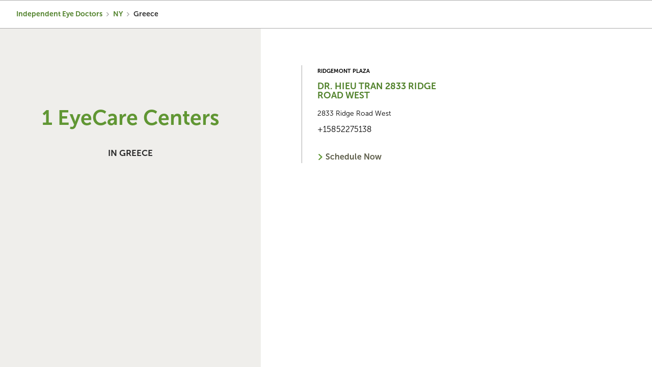

--- FILE ---
content_type: text/html; charset=utf-8
request_url: https://eyedoctors.pearlevision.com/ny/greece.html
body_size: 5754
content:
<!DOCTYPE html><html lang="en"><head>
        <script>window.__INITIAL__DATA__ = {"document":{"__":{"alternateLanguageFields":["name","slug"],"entityPageSet":{"plugin":{}},"name":"city","streamId":"pv-od-directory-city","templateType":"JS"},"_env":{},"_schema":{"@context":"https://schema.org","@type":"Thing","name":"Greece","url":"eyedoctors.pearlevision.com/ny/greece.html"},"_site":{"c_reviewsAPIKey":"0faa874e7c928bd0de7108dba4ac7ccf","id":"pv-od-us-site-entity","meta":{"entityType":{"id":"ce_site","uid":136408},"locale":"en"},"name":"pv-od-us-site-entity","uid":1006312132},"_yext":{"contentDeliveryAPIDomain":"https://cdn.yextapis.com","managementAPIDomain":"https://api.yext.com","platformDomain":"https://www.yext.com"},"businessId":427914,"c_crumbName":"Greece","c_directoryHeroSubText":"in Greece","c_directoryHeroText":"1 EyeCare Centers","c_directoryPageMetaDescription":"Browse all Pearl Vision locations in Greece, NY","c_directoryPageMetaTitle":"Eye Doctor Locations in Greece, NY | Eye Exams & Eye Care","c_directoryParentCountry":"US","dm_baseEntityCount":"1","dm_directoryChildren":[{"address":{"city":"Greece","countryCode":"US","extraDescription":"Ridgemont Plaza","line1":"2833 Ridge Road West","line2":"Ste 1A","postalCode":"14626","region":"NY"},"c_redesignTemplateScheduleNowURL":"https://www.pearlevision.com/pv-us/schedule-eye-exam/select-date-time?storeNumber=21093396&cid=Yext_PagesSchedule_Now_PVOD21093396","c_scheduleNowButton":true,"geocodedCoordinate":{"latitude":43.2088979,"longitude":-77.70675419999999},"mainPhone":"+15852275138","name":"Dr. Hieu Tran","slug":"ny/greece/2833-ridge-road-west.html","timezone":"America/New_York","yextDisplayCoordinate":{"latitude":43.2090467535109,"longitude":-77.7074468135833}}],"dm_directoryParents":[{"c_crumbName":"Independent Eye Doctors","name":"Pearle Vision OD US Directory","slug":"index.html"},{"c_crumbName":"NY","name":"New York","slug":"ny.html"}],"id":"pearlVisionODUSDirectory_ny_greece","locale":"en","meta":{"entityType":{"id":"ce_city","uid":136406},"locale":"en"},"name":"Greece","siteDomain":"eyedoctors.pearlevision.com","siteId":82005,"siteInternalHostName":"eyedoctors.pearlevision.com","slug":"ny/greece.html","uid":1018355622,"customBreadCrumbs":[{"slug":"index.html","name":"Independent Eye Doctors"},{"slug":"ny.html","name":"NY"},{"name":"Greece","slug":""}]},"__meta":{"manifest":{"bundlePaths":{"city":"assets/server/city.d952904a.js","index":"assets/server/index.83547334.js","region":"assets/server/region.4d5f0b4b.js","robots":"assets/server/robots.7c9b0a56.js","root":"assets/server/root.361abd42.js"},"projectFilepaths":{"templatesRoot":"src/templates","distRoot":"dist","hydrationBundleOutputRoot":"dist/hydration_templates","serverBundleOutputRoot":"dist/assets/server","scopedTemplatesPath":"src/templates/eyedoctors.pearlevision.com"},"bundlerManifest":{"node_modules/@yext/pages/dist/vite-plugin/build/buildStart/rendering/renderer.js":{"file":"assets/renderer/templateRenderer.js","src":"node_modules/@yext/pages/dist/vite-plugin/build/buildStart/rendering/renderer.js","isEntry":true,"imports":["_yext-8201fa9d.js","_react-846986b9.js"]},"src/assets/images/caret-right-lightgray.svg":{"file":"assets/static/caret-right-lightgray-43838aec.svg","src":"src/assets/images/caret-right-lightgray.svg"},"src/assets/images/favicon.ico":{"file":"assets/static/favicon-25e9ec11.ico","src":"src/assets/images/favicon.ico"},"src/assets/images/favicon-pv.ico":{"file":"assets/static/favicon-pv-8ca8ca71.ico","src":"src/assets/images/favicon-pv.ico"},"src/assets/images/favicon-lc.ico":{"file":"assets/static/favicon-lc-4000791a.ico","src":"src/assets/images/favicon-lc.ico"},"src/assets/images/favicon-to.ico":{"file":"assets/static/favicon-to-42c7b038.ico","src":"src/assets/images/favicon-to.ico"},"src/assets/images/favicon-fe.ico":{"file":"assets/static/favicon-fe-54684990.ico","src":"src/assets/images/favicon-fe.ico"},"src/assets/images/favicon-odca.ico":{"file":"assets/static/favicon-odca-f3ee09db.ico","src":"src/assets/images/favicon-odca.ico"},"src/assets/stores.oakley.com/images/favicons/primary/favicon.ico":{"file":"assets/static/favicon-e818e887.ico","src":"src/assets/stores.oakley.com/images/favicons/primary/favicon.ico"},"src/assets/stores.ray-ban.com/images/favicons/primary/favicon.ico":{"file":"assets/static/favicon-e16a13f3.ico","src":"src/assets/stores.ray-ban.com/images/favicons/primary/favicon.ico"},"src/assets/local.lenscrafters.com/images/ellipse-lc.svg":{"file":"assets/static/ellipse-lc-e912040a.svg","src":"src/assets/local.lenscrafters.com/images/ellipse-lc.svg"},"src/assets/images/ellipse-to.svg":{"file":"assets/static/ellipse-to-a1270bd9.svg","src":"src/assets/images/ellipse-to.svg"},"src/assets/images/specs.svg":{"file":"assets/static/specs-a48b6acd.svg","src":"src/assets/images/specs.svg"},"src/assets/images/map-icon.svg":{"file":"assets/static/map-icon-28e8d2ef.svg","src":"src/assets/images/map-icon.svg"},"src/assets/images/phone-pv.svg":{"file":"assets/static/phone-pv-e91c9084.svg","src":"src/assets/images/phone-pv.svg"},"src/assets/images/client-store.svg":{"file":"assets/static/client-store-1e460845.svg","src":"src/assets/images/client-store.svg"},"src/assets/images/location-pin.svg":{"file":"assets/static/location-pin-ef5f5e0d.svg","src":"src/assets/images/location-pin.svg"},"src/assets/images/caret-right-pv.svg":{"file":"assets/static/caret-right-pv-3542d87e.svg","src":"src/assets/images/caret-right-pv.svg"},"src/assets/images/chevron-left.svg":{"file":"assets/static/chevron-left-268c8299.svg","src":"src/assets/images/chevron-left.svg"},"src/assets/images/chevron-right.svg":{"file":"assets/static/chevron-right-0d46a25d.svg","src":"src/assets/images/chevron-right.svg"},"src/assets/images/chevron-down.svg":{"file":"assets/static/chevron-down-cc1ebb7d.svg","src":"src/assets/images/chevron-down.svg"},"src/assets/local.lenscrafters.com/images/chevron-left-lc.svg":{"file":"assets/static/chevron-left-lc-278c0aab.svg","src":"src/assets/local.lenscrafters.com/images/chevron-left-lc.svg"},"src/assets/local.lenscrafters.com/images/chevron-right-lc.svg":{"file":"assets/static/chevron-right-lc-56c0a85b.svg","src":"src/assets/local.lenscrafters.com/images/chevron-right-lc.svg"},"src/assets/local.lenscrafters.com/images/chevron-down-lc.svg":{"file":"assets/static/chevron-down-lc-3a937421.svg","src":"src/assets/local.lenscrafters.com/images/chevron-down-lc.svg"},"src/assets/images/chevron-left-pv.svg":{"file":"assets/static/chevron-left-pv-2669baae.svg","src":"src/assets/images/chevron-left-pv.svg"},"src/assets/images/chevron-right-pv.svg":{"file":"assets/static/chevron-right-pv-311e4dd5.svg","src":"src/assets/images/chevron-right-pv.svg"},"src/assets/images/pv-default-drphoto.svg":{"file":"assets/static/pv-default-drphoto-0c58cb76.svg","src":"src/assets/images/pv-default-drphoto.svg"},"src/assets/images/chevron-down-pv.svg":{"file":"assets/static/chevron-down-pv-0543c4e3.svg","src":"src/assets/images/chevron-down-pv.svg"},"src/assets/images/vertical_dots.svg":{"file":"assets/static/vertical_dots-8bd63ace.svg","src":"src/assets/images/vertical_dots.svg"},"src/assets/local.lenscrafters.com/images/lc-house-icon.svg":{"file":"assets/static/lc-house-icon-e8be4dc4.svg","src":"src/assets/local.lenscrafters.com/images/lc-house-icon.svg"},"src/assets/images/caret-right-gray.svg":{"file":"assets/static/caret-right-gray-9bdc8ef1.svg","src":"src/assets/images/caret-right-gray.svg"},"src/assets/images/Facebook.svg":{"file":"assets/static/Facebook-3c204e47.svg","src":"src/assets/images/Facebook.svg"},"src/assets/images/Instagram.svg":{"file":"assets/static/Instagram-05e8b1cf.svg","src":"src/assets/images/Instagram.svg"},"src/assets/images/Twitter.svg":{"file":"assets/static/Twitter-758c6b2c.svg","src":"src/assets/images/Twitter.svg"},"src/assets/stores.ray-ban.com/images/guarantee-icon.svg":{"file":"assets/static/guarantee-icon-b734bb39.svg","src":"src/assets/stores.ray-ban.com/images/guarantee-icon.svg"},"src/assets/stores.sunglasshut.com/images/arrow-left.svg":{"file":"assets/static/arrow-left-09424018.svg","src":"src/assets/stores.sunglasshut.com/images/arrow-left.svg"},"src/assets/images/YouTube.svg":{"file":"assets/static/YouTube-bd94180a.svg","src":"src/assets/images/YouTube.svg"},"src/assets/stores.sunglasshut.com/images/arrow-right.svg":{"file":"assets/static/arrow-right-16941d29.svg","src":"src/assets/stores.sunglasshut.com/images/arrow-right.svg"},"src/assets/stores.sunglasshut.com/images/close.svg":{"file":"assets/static/close-9888a9d6.svg","src":"src/assets/stores.sunglasshut.com/images/close.svg"},"src/assets/stores.ray-ban.com/images/globe.svg":{"file":"assets/static/globe-40e5cbd1.svg","src":"src/assets/stores.ray-ban.com/images/globe.svg"},"src/assets/stores.ray-ban.com/images/caret-header.svg":{"file":"assets/static/caret-header-0c568a06.svg","src":"src/assets/stores.ray-ban.com/images/caret-header.svg"},"src/assets/stores.oakley.com/images/plus.svg":{"file":"assets/static/plus-954f39b5.svg","src":"src/assets/stores.oakley.com/images/plus.svg"},"src/assets/stores.oakley.com/images/minus.svg":{"file":"assets/static/minus-73a9fb5d.svg","src":"src/assets/stores.oakley.com/images/minus.svg"},"src/assets/stores.oakley.com/images/instagram.svg":{"file":"assets/static/instagram-dfaa4157.svg","src":"src/assets/stores.oakley.com/images/instagram.svg"},"src/assets/stores.oakley.com/images/facebook.svg":{"file":"assets/static/facebook-0f317222.svg","src":"src/assets/stores.oakley.com/images/facebook.svg"},"src/assets/stores.oakley.com/images/twitter.svg":{"file":"assets/static/twitter-44b7af6f.svg","src":"src/assets/stores.oakley.com/images/twitter.svg"},"src/assets/stores.oakley.com/images/youtube.svg":{"file":"assets/static/youtube-daeb7c04.svg","src":"src/assets/stores.oakley.com/images/youtube.svg"},"src/assets/images/faq-chevron.svg":{"file":"assets/static/faq-chevron-5669a55d.svg","src":"src/assets/images/faq-chevron.svg"},"src/assets/images/to-caret-left.svg":{"file":"assets/static/to-caret-left-63dd4224.svg","src":"src/assets/images/to-caret-left.svg"},"src/assets/fonts/Poppins-Bold.eot":{"file":"assets/static/Poppins-Bold-8b772915.eot","src":"src/assets/fonts/Poppins-Bold.eot"},"src/assets/fonts/Poppins-SemiBold.woff":{"file":"assets/static/Poppins-SemiBold-90751a7a.woff","src":"src/assets/fonts/Poppins-SemiBold.woff"},"src/assets/fonts/Poppins-Light.woff":{"file":"assets/static/Poppins-Light-bacb7531.woff","src":"src/assets/fonts/Poppins-Light.woff"},"src/assets/fonts/Poppins-Regular.eot":{"file":"assets/static/Poppins-Regular-6ae76e9a.eot","src":"src/assets/fonts/Poppins-Regular.eot"},"src/assets/fonts/OpenSans-Bold-webfont.woff":{"file":"assets/static/OpenSans-Bold-webfont-a0357cb6.woff","src":"src/assets/fonts/OpenSans-Bold-webfont.woff"},"src/assets/fonts/OpenSans-Regular-webfont.woff":{"file":"assets/static/OpenSans-Regular-webfont-22e7a1b1.woff","src":"src/assets/fonts/OpenSans-Regular-webfont.woff"},"src/assets/fonts/helveticafortarget-rm.otf":{"file":"assets/static/helveticafortarget-rm-ee747e9d.otf","src":"src/assets/fonts/helveticafortarget-rm.otf"},"src/assets/fonts/helveticafortarget-md.otf":{"file":"assets/static/helveticafortarget-md-b97622db.otf","src":"src/assets/fonts/helveticafortarget-md.otf"},"src/assets/fonts/helveticafortarget-bd.otf":{"file":"assets/static/helveticafortarget-bd-213dc96d.otf","src":"src/assets/fonts/helveticafortarget-bd.otf"},"src/assets/fonts/MinervaModern Bold.woff":{"file":"assets/static/MinervaModern Bold-104c61d9.woff","src":"src/assets/fonts/MinervaModern Bold.woff"},"src/assets/fonts/HelveticaNeueforTargetLt.otf":{"file":"assets/static/HelveticaNeueforTargetLt-0c68d9fb.otf","src":"src/assets/fonts/HelveticaNeueforTargetLt.otf"},"src/assets/fonts/Minerva-Modern-Regular.otf":{"file":"assets/static/Minerva-Modern-Regular-dd41bd64.otf","src":"src/assets/fonts/Minerva-Modern-Regular.otf"},"src/assets/fonts/MinervaModern Black.woff":{"file":"assets/static/MinervaModern Black-1c927ced.woff","src":"src/assets/fonts/MinervaModern Black.woff"},"src/assets/fonts/OpenSans-Semibold.ttf":{"file":"assets/static/OpenSans-Semibold-aa3b0ef5.ttf","src":"src/assets/fonts/OpenSans-Semibold.ttf"},"src/assets/fonts/MuseoSans700.otf":{"file":"assets/static/MuseoSans700-c36ca8cd.otf","src":"src/assets/fonts/MuseoSans700.otf"},"src/assets/fonts/MuseoSans500.otf":{"file":"assets/static/MuseoSans500-46428f2c.otf","src":"src/assets/fonts/MuseoSans500.otf"},"src/assets/fonts/MuseoSans300.otf":{"file":"assets/static/MuseoSans300-ecc24f40.otf","src":"src/assets/fonts/MuseoSans300.otf"},"src/assets/fonts/HelveticaLTStdBold.otf":{"file":"assets/static/HelveticaLTStdBold-3181a0a0.otf","src":"src/assets/fonts/HelveticaLTStdBold.otf"},"src/assets/fonts/HelveticaLTStdBlk.otf":{"file":"assets/static/HelveticaLTStdBlk-c8206b2c.otf","src":"src/assets/fonts/HelveticaLTStdBlk.otf"},"src/assets/stores.sunglasshut.com/fonts/roboto-medium-webfont.eot":{"file":"assets/static/roboto-medium-webfont-499eef90.eot","src":"src/assets/stores.sunglasshut.com/fonts/roboto-medium-webfont.eot"},"src/assets/stores.sunglasshut.com/fonts/roboto-regular-webfont.eot":{"file":"assets/static/roboto-regular-webfont-002406ae.eot","src":"src/assets/stores.sunglasshut.com/fonts/roboto-regular-webfont.eot"},"src/assets/stores.sunglasshut.com/fonts/roboto-bold-webfont.eot":{"file":"assets/static/roboto-bold-webfont-02f3379f.eot","src":"src/assets/stores.sunglasshut.com/fonts/roboto-bold-webfont.eot"},"src/assets/stores.sunglasshut.com/fonts/roboto-light-webfont.eot":{"file":"assets/static/roboto-light-webfont-f43642c1.eot","src":"src/assets/stores.sunglasshut.com/fonts/roboto-light-webfont.eot"},"src/assets/stores.sunglasshut.com/fonts/Roboto-Thin.ttf":{"file":"assets/static/Roboto-Thin-dcac5628.ttf","src":"src/assets/stores.sunglasshut.com/fonts/Roboto-Thin.ttf"},"src/assets/stores.oakley.com/fonts/RobotoCondensed-Bold.ttf":{"file":"assets/static/RobotoCondensed-Bold-03122696.ttf","src":"src/assets/stores.oakley.com/fonts/RobotoCondensed-Bold.ttf"},"src/assets/stores.oakley.com/fonts/RobotoCondensed-Regular.ttf":{"file":"assets/static/RobotoCondensed-Regular-d5cbe10c.ttf","src":"src/assets/stores.oakley.com/fonts/RobotoCondensed-Regular.ttf"},"src/assets/stores.ray-ban.com/fonts/Lato-Regular.ttf":{"file":"assets/static/Lato-Regular-5ead22d4.ttf","src":"src/assets/stores.ray-ban.com/fonts/Lato-Regular.ttf"},"src/assets/stores.oakley.com/fonts/OpenSans-Bold.ttf":{"file":"assets/static/OpenSans-Bold-5894a364.ttf","src":"src/assets/stores.oakley.com/fonts/OpenSans-Bold.ttf"},"src/assets/stores.oakley.com/fonts/OpenSans-Regular.ttf":{"file":"assets/static/OpenSans-Regular-e64e508b.ttf","src":"src/assets/stores.oakley.com/fonts/OpenSans-Regular.ttf"},"src/assets/stores.ray-ban.com/fonts/Oswald-Bold.ttf":{"file":"assets/static/Oswald-Bold-0cde70ba.ttf","src":"src/assets/stores.ray-ban.com/fonts/Oswald-Bold.ttf"},"src/assets/stores.ray-ban.com/fonts/Oswald-Medium.ttf":{"file":"assets/static/Oswald-Medium-8be76fb0.ttf","src":"src/assets/stores.ray-ban.com/fonts/Oswald-Medium.ttf"},"src/assets/stores.oakley.com/fonts/OpenSans-Light.ttf":{"file":"assets/static/OpenSans-Light-cf5f5184.ttf","src":"src/assets/stores.oakley.com/fonts/OpenSans-Light.ttf"},"src/assets/stores.ray-ban.com/fonts/Lato-Bold.ttf":{"file":"assets/static/Lato-Bold-9699823d.ttf","src":"src/assets/stores.ray-ban.com/fonts/Lato-Bold.ttf"},"src/assets/stores.oakley.com/fonts/OpenSans-Italic.ttf":{"file":"assets/static/OpenSans-Italic-a54dc848.ttf","src":"src/assets/stores.oakley.com/fonts/OpenSans-Italic.ttf"},"src/assets/stores.oakley.com/fonts/EBGaramond-Regular.ttf":{"file":"assets/static/EBGaramond-Regular-bcaeb640.ttf","src":"src/assets/stores.oakley.com/fonts/EBGaramond-Regular.ttf"},"src/assets/fonts/Poppins-SemiBold.woff2":{"file":"assets/static/Poppins-SemiBold-3b4a3185.woff2","src":"src/assets/fonts/Poppins-SemiBold.woff2"},"src/assets/fonts/Poppins-Light.woff2":{"file":"assets/static/Poppins-Light-0aadfb39.woff2","src":"src/assets/fonts/Poppins-Light.woff2"},"src/assets/fonts/Poppins-Regular.woff2":{"file":"assets/static/Poppins-Regular-efb99a75.woff2","src":"src/assets/fonts/Poppins-Regular.woff2"},"src/assets/fonts/Poppins-Bold.woff2":{"file":"assets/static/Poppins-Bold-d83ab9cc.woff2","src":"src/assets/fonts/Poppins-Bold.woff2"},"src/assets/stores.sunglasshut.com/fonts/roboto-medium-webfont.woff2":{"file":"assets/static/roboto-medium-webfont-3a3885ab.woff2","src":"src/assets/stores.sunglasshut.com/fonts/roboto-medium-webfont.woff2"},"src/assets/stores.sunglasshut.com/fonts/roboto-regular-webfont.woff2":{"file":"assets/static/roboto-regular-webfont-8cc6edc8.woff2","src":"src/assets/stores.sunglasshut.com/fonts/roboto-regular-webfont.woff2"},"src/assets/stores.sunglasshut.com/fonts/roboto-light-webfont.woff2":{"file":"assets/static/roboto-light-webfont-5ef12b4e.woff2","src":"src/assets/stores.sunglasshut.com/fonts/roboto-light-webfont.woff2"},"src/assets/stores.sunglasshut.com/fonts/roboto-bold-webfont.woff2":{"file":"assets/static/roboto-bold-webfont-a471700e.woff2","src":"src/assets/stores.sunglasshut.com/fonts/roboto-bold-webfont.woff2"},"src/assets/fonts/Poppins-Regular.woff":{"file":"assets/static/Poppins-Regular-eeb0834f.woff","src":"src/assets/fonts/Poppins-Regular.woff"},"src/assets/stores.sunglasshut.com/fonts/roboto-medium-webfont.woff":{"file":"assets/static/roboto-medium-webfont-76a7a60e.woff","src":"src/assets/stores.sunglasshut.com/fonts/roboto-medium-webfont.woff"},"src/assets/fonts/Poppins-Bold.woff":{"file":"assets/static/Poppins-Bold-dc645a3c.woff","src":"src/assets/fonts/Poppins-Bold.woff"},"src/assets/stores.sunglasshut.com/fonts/roboto-light-webfont.woff":{"file":"assets/static/roboto-light-webfont-72d41983.woff","src":"src/assets/stores.sunglasshut.com/fonts/roboto-light-webfont.woff"},"src/assets/stores.sunglasshut.com/fonts/roboto-regular-webfont.woff":{"file":"assets/static/roboto-regular-webfont-e5a596bc.woff","src":"src/assets/stores.sunglasshut.com/fonts/roboto-regular-webfont.woff"},"src/assets/stores.sunglasshut.com/fonts/roboto-bold-webfont.woff":{"file":"assets/static/roboto-bold-webfont-5fc81807.woff","src":"src/assets/stores.sunglasshut.com/fonts/roboto-bold-webfont.woff"},"src/assets/fonts/Poppins-Regular.ttf":{"file":"assets/static/Poppins-Regular-12e8f76d.ttf","src":"src/assets/fonts/Poppins-Regular.ttf"},"src/assets/stores.sunglasshut.com/fonts/roboto-medium-webfont.ttf":{"file":"assets/static/roboto-medium-webfont-d9bbbf8f.ttf","src":"src/assets/stores.sunglasshut.com/fonts/roboto-medium-webfont.ttf"},"src/assets/fonts/Poppins-Bold.ttf":{"file":"assets/static/Poppins-Bold-360f7677.ttf","src":"src/assets/fonts/Poppins-Bold.ttf"},"src/assets/stores.sunglasshut.com/fonts/roboto-light-webfont.ttf":{"file":"assets/static/roboto-light-webfont-4eb3c3ad.ttf","src":"src/assets/stores.sunglasshut.com/fonts/roboto-light-webfont.ttf"},"src/assets/stores.sunglasshut.com/fonts/roboto-regular-webfont.ttf":{"file":"assets/static/roboto-regular-webfont-844f2be0.ttf","src":"src/assets/stores.sunglasshut.com/fonts/roboto-regular-webfont.ttf"},"src/assets/stores.sunglasshut.com/fonts/roboto-bold-webfont.ttf":{"file":"assets/static/roboto-bold-webfont-d4f8c882.ttf","src":"src/assets/stores.sunglasshut.com/fonts/roboto-bold-webfont.ttf"},"src/assets/stores.sunglasshut.com/fonts/roboto-medium-webfont.svg":{"file":"assets/static/roboto-medium-webfont-9cf83108.svg","src":"src/assets/stores.sunglasshut.com/fonts/roboto-medium-webfont.svg"},"src/assets/fonts/Poppins-Regular.svg":{"file":"assets/static/Poppins-Regular-7b15a862.svg","src":"src/assets/fonts/Poppins-Regular.svg"},"src/assets/fonts/Poppins-Bold.svg":{"file":"assets/static/Poppins-Bold-3326637f.svg","src":"src/assets/fonts/Poppins-Bold.svg"},"src/assets/stores.sunglasshut.com/fonts/roboto-light-webfont.svg":{"file":"assets/static/roboto-light-webfont-26ae2c14.svg","src":"src/assets/stores.sunglasshut.com/fonts/roboto-light-webfont.svg"},"src/assets/stores.sunglasshut.com/fonts/roboto-regular-webfont.svg":{"file":"assets/static/roboto-regular-webfont-d8f1233b.svg","src":"src/assets/stores.sunglasshut.com/fonts/roboto-regular-webfont.svg"},"src/assets/stores.sunglasshut.com/fonts/roboto-bold-webfont.svg":{"file":"assets/static/roboto-bold-webfont-00c298d5.svg","src":"src/assets/stores.sunglasshut.com/fonts/roboto-bold-webfont.svg"},"src/templates/eyedoctors.pearlevision.com/city.tsx":{"file":"assets/server/city.d952904a.js","src":"src/templates/eyedoctors.pearlevision.com/city.tsx","isEntry":true,"imports":["_main-0927185c.js","_pvDirectory-03de9e34.js","_yext-8201fa9d.js","_react-846986b9.js","_yextSearch-f1310ca7.js"]},"dist/hydration_templates/city.tsx":{"file":"assets/hydrate/city.1292180f.js","src":"dist/hydration_templates/city.tsx","isEntry":true,"imports":["_react-846986b9.js","src/templates/eyedoctors.pearlevision.com/city.tsx","_yext-8201fa9d.js","_main-0927185c.js","_yextSearch-f1310ca7.js","_pvDirectory-03de9e34.js"]},"src/templates/eyedoctors.pearlevision.com/index.tsx":{"file":"assets/server/index.83547334.js","src":"src/templates/eyedoctors.pearlevision.com/index.tsx","isEntry":true,"imports":["_main-0927185c.js","_react-846986b9.js","_yext-8201fa9d.js","_yextSearch-f1310ca7.js"],"dynamicImports":["_yextSearch-f1310ca7.js"],"assets":["assets/static/faq-chevron-5669a55d.svg","assets/static/ellipse-lc-e912040a.svg","assets/static/ellipse-to-a1270bd9.svg","assets/static/specs-a48b6acd.svg","assets/static/client-store-1e460845.svg","assets/static/map-icon-28e8d2ef.svg","assets/static/phone-pv-e91c9084.svg","assets/static/location-pin-ef5f5e0d.svg","assets/static/chevron-left-268c8299.svg","assets/static/chevron-right-0d46a25d.svg","assets/static/chevron-down-cc1ebb7d.svg","assets/static/chevron-left-lc-278c0aab.svg","assets/static/chevron-right-lc-56c0a85b.svg","assets/static/chevron-down-lc-3a937421.svg","assets/static/chevron-left-pv-2669baae.svg","assets/static/chevron-right-pv-311e4dd5.svg","assets/static/pv-default-drphoto-0c58cb76.svg","assets/static/chevron-down-pv-0543c4e3.svg","assets/static/vertical_dots-8bd63ace.svg"]},"dist/hydration_templates/index.tsx":{"file":"assets/hydrate/index.6d901298.js","src":"dist/hydration_templates/index.tsx","isEntry":true,"imports":["_react-846986b9.js","src/templates/eyedoctors.pearlevision.com/index.tsx","_yext-8201fa9d.js","_main-0927185c.js","_yextSearch-f1310ca7.js"]},"src/templates/eyedoctors.pearlevision.com/region.tsx":{"file":"assets/server/region.4d5f0b4b.js","src":"src/templates/eyedoctors.pearlevision.com/region.tsx","isEntry":true,"imports":["_main-0927185c.js","_pvDirectory-03de9e34.js","_yext-8201fa9d.js","_react-846986b9.js","_yextSearch-f1310ca7.js"]},"dist/hydration_templates/region.tsx":{"file":"assets/hydrate/region.8d072a16.js","src":"dist/hydration_templates/region.tsx","isEntry":true,"imports":["_react-846986b9.js","src/templates/eyedoctors.pearlevision.com/region.tsx","_yext-8201fa9d.js","_main-0927185c.js","_yextSearch-f1310ca7.js","_pvDirectory-03de9e34.js"]},"src/templates/eyedoctors.pearlevision.com/robots.ts":{"file":"assets/server/robots.7c9b0a56.js","src":"src/templates/eyedoctors.pearlevision.com/robots.ts","isEntry":true},"src/templates/eyedoctors.pearlevision.com/root.tsx":{"file":"assets/server/root.361abd42.js","src":"src/templates/eyedoctors.pearlevision.com/root.tsx","isEntry":true,"imports":["_main-0927185c.js","_pvDirectory-03de9e34.js","_yext-8201fa9d.js","_react-846986b9.js","_yextSearch-f1310ca7.js"]},"dist/hydration_templates/root.tsx":{"file":"assets/hydrate/root.06aa1502.js","src":"dist/hydration_templates/root.tsx","isEntry":true,"imports":["_react-846986b9.js","src/templates/eyedoctors.pearlevision.com/root.tsx","_yext-8201fa9d.js","_main-0927185c.js","_yextSearch-f1310ca7.js","_pvDirectory-03de9e34.js"]},"_react-846986b9.js":{"file":"assets/static/react-846986b9.js"},"_yext-8201fa9d.js":{"file":"assets/static/yext-8201fa9d.js","imports":["_react-846986b9.js"]},"_yextSearch-f1310ca7.js":{"file":"assets/static/yextSearch-f1310ca7.js","isDynamicEntry":true,"imports":["_react-846986b9.js","_yext-8201fa9d.js"]},"_main-0927185c.js":{"file":"assets/static/main-0927185c.js","imports":["_yext-8201fa9d.js","_react-846986b9.js","_yextSearch-f1310ca7.js"],"dynamicImports":["node_modules/@yext/pages-components/dist/debugger-rlNxnZtt.js"],"css":["assets/static/main-cc4f7932.css"],"assets":["assets/static/favicon-25e9ec11.ico","assets/static/favicon-pv-8ca8ca71.ico","assets/static/favicon-lc-4000791a.ico","assets/static/favicon-to-42c7b038.ico","assets/static/favicon-fe-54684990.ico","assets/static/favicon-odca-f3ee09db.ico","assets/static/favicon-e818e887.ico","assets/static/favicon-e16a13f3.ico","assets/static/caret-right-pv-3542d87e.svg","assets/static/Facebook-3c204e47.svg","assets/static/Instagram-05e8b1cf.svg","assets/static/Twitter-758c6b2c.svg","assets/static/YouTube-bd94180a.svg","assets/static/arrow-left-09424018.svg","assets/static/arrow-right-16941d29.svg","assets/static/close-9888a9d6.svg","assets/static/guarantee-icon-b734bb39.svg","assets/static/caret-header-0c568a06.svg","assets/static/globe-40e5cbd1.svg","assets/static/plus-954f39b5.svg","assets/static/minus-73a9fb5d.svg","assets/static/facebook-0f317222.svg","assets/static/instagram-dfaa4157.svg","assets/static/twitter-44b7af6f.svg","assets/static/youtube-daeb7c04.svg","assets/static/Poppins-Bold-8b772915.eot","assets/static/Poppins-Bold-d83ab9cc.woff2","assets/static/Poppins-Bold-dc645a3c.woff","assets/static/Poppins-Bold-360f7677.ttf","assets/static/Poppins-Bold-3326637f.svg","assets/static/Poppins-Regular-6ae76e9a.eot","assets/static/Poppins-Regular-efb99a75.woff2","assets/static/Poppins-Regular-eeb0834f.woff","assets/static/Poppins-Regular-12e8f76d.ttf","assets/static/Poppins-Regular-7b15a862.svg","assets/static/Poppins-SemiBold-90751a7a.woff","assets/static/Poppins-SemiBold-3b4a3185.woff2","assets/static/Poppins-Light-bacb7531.woff","assets/static/Poppins-Light-0aadfb39.woff2","assets/static/OpenSans-Bold-webfont-a0357cb6.woff","assets/static/OpenSans-Regular-webfont-22e7a1b1.woff","assets/static/OpenSans-Semibold-aa3b0ef5.ttf","assets/static/helveticafortarget-rm-ee747e9d.otf","assets/static/helveticafortarget-md-b97622db.otf","assets/static/helveticafortarget-bd-213dc96d.otf","assets/static/HelveticaNeueforTargetLt-0c68d9fb.otf","assets/static/Minerva-Modern-Regular-dd41bd64.otf","assets/static/MinervaModern Bold-104c61d9.woff","assets/static/MinervaModern Black-1c927ced.woff","assets/static/MuseoSans700-c36ca8cd.otf","assets/static/MuseoSans500-46428f2c.otf","assets/static/MuseoSans300-ecc24f40.otf","assets/static/HelveticaLTStdBold-3181a0a0.otf","assets/static/HelveticaLTStdBlk-c8206b2c.otf","assets/static/roboto-medium-webfont-499eef90.eot","assets/static/roboto-medium-webfont-3a3885ab.woff2","assets/static/roboto-medium-webfont-76a7a60e.woff","assets/static/roboto-medium-webfont-d9bbbf8f.ttf","assets/static/roboto-medium-webfont-9cf83108.svg","assets/static/roboto-regular-webfont-002406ae.eot","assets/static/roboto-regular-webfont-8cc6edc8.woff2","assets/static/roboto-regular-webfont-e5a596bc.woff","assets/static/roboto-regular-webfont-844f2be0.ttf","assets/static/roboto-regular-webfont-d8f1233b.svg","assets/static/roboto-bold-webfont-02f3379f.eot","assets/static/roboto-bold-webfont-a471700e.woff2","assets/static/roboto-bold-webfont-5fc81807.woff","assets/static/roboto-bold-webfont-d4f8c882.ttf","assets/static/roboto-bold-webfont-00c298d5.svg","assets/static/roboto-light-webfont-f43642c1.eot","assets/static/roboto-light-webfont-5ef12b4e.woff2","assets/static/roboto-light-webfont-72d41983.woff","assets/static/roboto-light-webfont-4eb3c3ad.ttf","assets/static/roboto-light-webfont-26ae2c14.svg","assets/static/Roboto-Thin-dcac5628.ttf","assets/static/EBGaramond-Regular-bcaeb640.ttf","assets/static/RobotoCondensed-Regular-d5cbe10c.ttf","assets/static/RobotoCondensed-Bold-03122696.ttf","assets/static/OpenSans-Regular-e64e508b.ttf","assets/static/Lato-Regular-5ead22d4.ttf","assets/static/OpenSans-Bold-5894a364.ttf","assets/static/OpenSans-Light-cf5f5184.ttf","assets/static/OpenSans-Italic-a54dc848.ttf","assets/static/Oswald-Bold-0cde70ba.ttf","assets/static/Oswald-Medium-8be76fb0.ttf","assets/static/Lato-Bold-9699823d.ttf"]},"_pvDirectory-03de9e34.js":{"file":"assets/static/pvDirectory-03de9e34.js","imports":["_main-0927185c.js","_react-846986b9.js","_yext-8201fa9d.js"],"assets":["assets/static/caret-right-gray-9bdc8ef1.svg","assets/static/caret-right-lightgray-43838aec.svg"]},"node_modules/@yext/pages-components/dist/debugger-rlNxnZtt.js":{"file":"assets/static/debugger-rlNxnZtt-fa5dc11e.js","src":"node_modules/@yext/pages-components/dist/debugger-rlNxnZtt.js","isDynamicEntry":true,"imports":["_main-0927185c.js","_react-846986b9.js","_yext-8201fa9d.js","_yextSearch-f1310ca7.js"]},"main.css":{"file":"assets/static/main-cc4f7932.css","src":"main.css"}}}},"path":"ny/greece.html","relativePrefixToRoot":"../"}</script>
        <link rel="stylesheet" href="../assets/static/main-cc4f7932.css"/>
        <title>Eye Doctor Locations in Greece, NY | Eye Exams &amp; Eye Care</title>
    <meta charset="UTF-8"/>
    <meta name="viewport" content="width=device-width, initial-scale=1, maximum-scale=5"/>
    <meta name="description" content="Browse all Pearl Vision locations in Greece, NY"/>
<meta name="google-site-verification" content=""/>
<meta property="og:title" content="Eye Doctor Locations in Greece, NY | Eye Exams &amp; Eye Care"/>
<meta property="og:description" content="Browse all Pearl Vision locations in Greece, NY"/>
<meta property="og:url" content="https://eyedoctors.pearlevision.com/ny/greece.html"/>
<link rel="canonical" href="https://eyedoctors.pearlevision.com/ny/greece.html"/>
<link rel="shortcut icon" type="image/ico" href="/assets/static/favicon-pv-8ca8ca71.ico"/>
<meta http-equiv="X-UA-Compatible" content="IE=edge"/>
<meta rel="dns-prefetch" href="//www.yext-pixel.com"/>
<meta rel="dns-prefetch" href="//a.cdnmktg.com"/>
<meta rel="dns-prefetch" href="//a.mktgcdn.com"/>
<meta rel="dns-prefetch" href="//dynl.mktgcdn.com"/>
<meta rel="dns-prefetch" href="//dynm.mktgcdn.com"/>
<meta rel="dns-prefetch" href="//www.google-analytics.com"/>
<meta name="format-detection" content="telephone=no"/>
<meta property="og:type" content="website"/>
<meta property="twitter:card" content="summary"/>
    <script src="https://code.jquery.com/jquery-3.6.0.min.js"></script>
<script>window.yextAnalyticsEnabled=false;window.enableYextAnalytics=()=>{window.yextAnalyticsEnabled=true}</script>
<link rel="stylesheet" type="text/css" href="https://widgets.reputation.com/lib/widgets.css"/>
<script type="application/ld+json">
  {"@graph":[null,null,{"@context":"http://www.schema.org","@type":"BreadcrumbList","itemListElement":[{"@type":"ListItem","name":"Pearle Vision OD US Directory","position":1,"item":{"@type":"Thing","@id":"../index.html"}},{"@type":"ListItem","name":"New York","position":2,"item":{"@type":"Thing","@id":"../ny.html"}}]}]}
  </script>
    <script>var IS_PRODUCTION = true;var PRODUCTION_DOMAINS = JSON.parse("{\"primary\":\"eyedoctors.pearlevision.com\",\"aliases\":[]}");</script></head>
    <body>
        <div id="reactele"><div class="Breadcrumbs-wrapper"><nav class="Breadcrumbs container" aria-label="Breadcrumb"><ol class="Breadcrumbs-list flex flex-wrap"><li class="Breadcrumb-item Breadcrumbs-listItem"><a class="Link Breadcrumb-link Link--breadcrumbs" href="../index.html" style="unicode-bidi:bidi-override;direction:ltr"><span>Independent Eye Doctors</span></a><span class="Breadcrumbs-spacer Breadcrumbs-seperator Breadcrumbs-separator mx-2"><img class="w-[5px] h-[16px]" alt="" src="/assets/static/caret-right-lightgray-43838aec.svg"/></span></li><li class="Breadcrumb-item Breadcrumbs-listItem"><a class="Link Breadcrumb-link Link--breadcrumbs" href="../ny.html" style="unicode-bidi:bidi-override;direction:ltr"><span>NY</span></a><span class="Breadcrumbs-spacer Breadcrumbs-seperator Breadcrumbs-separator mx-2"><img class="w-[5px] h-[16px]" alt="" src="/assets/static/caret-right-lightgray-43838aec.svg"/></span></li><li class="Breadcrumb-item Breadcrumbs-listItem"><span>Greece</span></li></ol></nav></div><div class="DirectoryGrid"><div class="DirectoryGrid-left"><h1 class="DirectoryGrid-title font-bold font-primary"><div class="Directory-titleWrapper--city flex flex-col text-brand-secondary items-center lg:items-start"><h1 class="Directory-titleName Heading--lead">1 EyeCare Centers</h1><div class="Directory-subTitle text-[17px] uppercase mt-4 text-black-1">in Greece</div></div></h1></div><div class="DirectoryGrid-content"><ul class="DirectoryGrid-contentList flex flex-wrap"><li class="DirectoryGrid-listItem w-full"><div class="DirectoryCard bg-white selection:h-full text-black-0"><div class="DirectoryCard-subtitle text-[11px] leading-[24px] uppercase mb-2 font-bold">Ridgemont Plaza</div><h3 class="DirectoryCard-title mb-4"><a class="Link" href="../ny/greece/2833-ridge-road-west.html" style="unicode-bidi:bidi-override;direction:ltr">Dr. Hieu Tran 2833 Ridge Road West</a></h3><div class="DirectoryCard-address text-sm mb-2"><div><div><span> <!-- -->2833 Ridge Road West</span></div></div></div><a class="Link DetailsCore-phoneLink flex justify-between md:hidden items-center mt-4" href="tel:+15852275138" style="unicode-bidi:bidi-override;direction:ltr">+15852275138</a><div class="hidden md:flex">+15852275138</div><div class="flex items-center mt-[30px]"><img class="mr-1 w-3 h-3" alt="" src="/assets/static/caret-right-pv-3542d87e.svg"/><a class="Link DirectoryCard-cta font-bold text-brand-gray-100" href="https://www.pearlevision.com/pv-us/schedule-eye-exam/select-date-time?storeNumber=21093396&amp;cid=Yext_PagesSchedule_Now_PVOD21093396" style="unicode-bidi:bidi-override;direction:ltr">Schedule Now</a></div></div></li></ul></div></div></div><script type="module" src="../assets/hydrate/city.1292180f.js" defer=""></script>
    
    </body></html>

--- FILE ---
content_type: text/javascript; charset=utf-8
request_url: https://eyedoctors.pearlevision.com/assets/static/pvDirectory-03de9e34.js
body_size: 115822
content:
import{u as T,C as g,h as k,A as $,c as V,s as z,r as I,a as x,B as R,b as v}from"./main-0927185c.js";import{b as j,r as B}from"./react-846986b9.js";import{o as u,j as M,n as A,p as E}from"./yext-8201fa9d.js";const _=Z=>{var y,f,N;const{profile:l,brand:e}=Z,{relativePrefixToRoot:r}=T(),n=(y=l==null?void 0:l.address)==null?void 0:y.extraDescription,a=l.c_scheduleNowButton?l.c_scheduleNowButton:!1,t=l.c_redesignTemplateScheduleNowURL?l.c_redesignTemplateScheduleNowURL:"",i=e==="PV",d=e==="TO",c=e==="LC",p=e==="FE",w=d?l.name:`${l.name} ${l.c_geomodifier?l.c_geomodifier:(f=l.address)==null?void 0:f.line1}`,h=((N=l.address)==null?void 0:N.countryCode)==="CA"?"Arrange Now":"Schedule Now";return u("div",{className:"DirectoryCard bg-white selection:h-full text-black-0",children:[n&&M("div",{className:"DirectoryCard-subtitle text-[11px] leading-[24px] uppercase mb-2 font-bold",children:n}),M("h3",{className:"DirectoryCard-title mb-4",children:l.slug?M(g,{href:r+l.slug,className:"",eventName:"businessname",children:w}):l.name}),l.hours&&M("div",{className:"DirectoryCard-hours mb-4 text-sm",children:M("div",{children:M(k,{className:"flex items-center gap-x-1 font-normal",hours:l.hours,timezone:l.timezone,currentTemplate:C=>{const s=C.currentInterval&&C.isOpen||C.futureInterval&&!C.isOpen;if(c||p){if(s)return M("span",{className:"HoursStatus-current font-semibold",children:C.isOpen?"Open Today Until":"Closed - Opens at"})}else if((d||i)&&s)return M("span",{className:"HoursStatus-current font-semibold",children:C.isOpen?"Open Now":"Closed"});return M("span",{className:"HoursStatus-current font-semibold",children:"Closed"})},separatorTemplate:C=>M("span",{className:`HoursStatus-separator mx-[4px] ${C.futureInterval===null?"hidden":""}`,children:"-"}),dayOfWeekTemplate:()=>null})})}),l.address&&M("div",{className:"DirectoryCard-address text-sm mb-2",children:M($,{address:l.address,lines:l.locale==="ja"?[["postalCode"],["region","city"],["line1"]]:[["line1"]]})}),i&&l.mainPhone&&M(g,{className:"DetailsCore-phoneLink flex justify-between md:hidden items-center mt-4",href:"tel:"+l.mainPhone,eventName:"phone",children:l.mainPhone}),i&&l.mainPhone&&M("div",{className:"hidden md:flex",children:l.mainPhone}),i&&a&&(t==null?void 0:t.length)>0&&u("div",{className:"flex items-center mt-[30px]",children:[M("img",{className:"mr-1 w-3 h-3",alt:"",src:V}),M(g,{href:t,className:"DirectoryCard-cta font-bold text-brand-gray-100",eventName:"schedule_now",children:h})]})]})},W=Z=>{const{directoryChildren:l,CardComponent:e=_,title:r,brand:n}=Z;return u("div",{className:"DirectoryGrid",children:[r&&M("div",{className:"DirectoryGrid-left",children:M("h1",{className:"DirectoryGrid-title font-bold font-primary",children:r})}),M("div",{className:"DirectoryGrid-content",children:M("ul",{className:"DirectoryGrid-contentList flex flex-wrap",children:l.map((a,t)=>M("li",{className:"DirectoryGrid-listItem w-full",children:M(e,{profile:a,brand:n})},t))})})]})},G="/assets/static/caret-right-gray-9bdc8ef1.svg",L=Z=>{var l;return((l=Z.dm_directoryChildren)==null?void 0:l.length)===1?L(Z.dm_directoryChildren[0]):Z.slug},H=Z=>{const{showNumLocs:l,directoryChildren:e,relativePrefixToRoot:r,title:n,children:a,brand:t}=Z,i=r==="",d=n||"All Eye Doctor Locations",c=!!a,p=t==="PV",w=e.some(s=>s.name==="Arkansas"),h=e.some(s=>s.name==="Arizona"),y=e.some(s=>s.name==="Alaska"),f=e.some(s=>s.name==="Alabama"),N=w?"Arkansas":h?"Arizona":y?"Alaska":f?"Alabama":null,C=t==="LC"?"https://doctors.eyeexamsnow.com/optometrists":t==="TO"?"https://doctors.eyeexamsnow.com/optometry":t==="PV"?"https://doctors.eyeexamsnow.com/eyedoctors":t==="FE"?"https://doctors.eyeexamsnow.com/eyecenter":"#";return u("div",{className:"Directory-listWrapper",children:[u("div",{className:"Directory-left",children:[M("h1",{className:"Directory-title",children:d}),c&&a]}),M("ul",{className:"Directory-list",children:e.map((s,o)=>{const m=o>0?e[o-1]:null;return u(A,{children:[t!="ODCA"&&i&&(!m&&!N||m&&m.name===N)&&M("li",{className:"Directory-listItem",children:M(g,{className:"Directory-listLink block after:content-[attr(data-count)] after:ml-2",href:C,label:M("span",{className:"DirectoryLink-name",children:"California"})})},o),u("li",{className:"Directory-listItem",children:[M(g,{className:"Directory-listLink block after:content-[attr(data-count)] after:ml-2",href:r+L(s),"data-count":l?"("+s.dm_baseEntityCount+")":"",eventName:`todirectory_${z(s.name)}`,label:M("span",{className:"DirectoryLink-name",children:s.name})}),p&&M("img",{className:"Directory-caret w-[7.5px] h-[12px] lg:hidden",alt:"",src:G})]},o)]})})})]})},F={name:"us_aea",content:{insets:[{width:220,top:440,height:172.39541268576795,bbox:[{y:-844127654251503e-8,x:-4774054664881942e-9},{y:-6227982667213126e-9,x:-1.9495905739843722e6}],left:0},{width:80,top:460,height:151.48337407091987,bbox:[{y:-4196208652471859e-9,x:-5906305806252358e-9},{y:-3.6572933059425415e6,x:-5621698812337889e-9}],left:245},{width:900,top:0,height:550.1122047105795,bbox:[{y:-5490816561605522e-9,x:-2.0298826485830692e6},{y:-2.6900090242363815e6,x:255232214899711e-8}],left:0}],paths:{"US-VA":{path:"M682.42,289.98l1.61,-0.93l1.65,-0.48l1.12,-0.95l3.57,-1.69l0.74,-2.33l0.82,-0.19l2.32,-1.53l0.05,-1.81l2.04,-1.86l-0.13,-1.58l0.26,-0.41l5.0,-4.09l4.76,-6.0l0.09,0.63l0.96,0.54l0.33,1.37l1.32,0.74l0.71,0.81l1.46,0.09l2.09,1.13l1.41,-0.09l0.79,-0.41l0.76,-1.22l1.17,-0.57l0.53,-1.38l2.72,1.49l1.42,-1.1l2.25,-0.99l0.76,0.06l1.08,-0.97l0.33,-0.82l-0.48,-0.96l0.23,-0.42l1.9,0.58l3.26,-2.62l0.3,-0.1l0.51,0.73l0.66,-0.07l2.38,-2.34l0.17,-0.85l-0.49,-0.51l0.99,-1.12l0.1,-0.6l-0.28,-0.51l-1.0,-0.46l0.71,-3.03l2.6,-4.8l0.55,-2.15l-0.01,-1.91l1.61,-2.55l-0.22,-0.94l0.24,-0.84l0.5,-0.48l0.39,-1.7l-0.0,-3.18l1.22,0.19l1.18,1.73l3.8,0.43l0.59,-0.28l1.05,-2.52l0.2,-2.36l0.71,-1.05l-0.04,-1.61l0.76,-2.3l1.78,0.75l0.65,-0.17l1.3,-3.3l0.57,0.05l0.59,-0.39l0.52,-1.2l0.81,-0.68l0.44,-1.8l1.38,-2.43l-0.35,-2.57l0.54,-1.76l-0.3,-2.01l9.18,4.57l0.59,-0.29l0.63,-4.0l2.6,-0.07l0.63,0.57l1.05,0.23l-0.5,1.74l0.6,0.88l1.61,0.85l2.52,-0.04l1.03,1.18l1.49,0.13l2.24,1.73l-0.0,1.31l0.44,1.27l-1.67,0.96l-0.12,0.65l-0.64,0.14l-0.27,0.45l-0.47,5.03l-0.36,0.13l-0.04,0.48l1.17,0.97l-0.29,0.11l-0.04,0.76l2.03,-0.01l2.41,-1.45l0.49,-0.72l0.34,0.74l-0.52,0.63l1.21,0.88l0.69,0.13l0.42,1.11l1.62,0.52l1.94,-0.2l0.84,0.43l0.82,-0.65l0.89,0.02l0.23,0.6l1.33,0.48l0.46,1.1l1.12,-0.05l0.02,0.3l1.18,0.42l2.84,0.65l0.4,1.01l-0.85,-0.41l-0.57,0.45l0.89,1.74l-0.35,0.57l0.62,0.79l-0.43,0.89l0.24,0.59l-1.36,-0.36l-0.59,-0.72l-0.67,0.18l-0.1,0.43l-2.44,-2.29l-0.56,0.05l-0.37,-0.56l-0.52,0.32l-1.47,-1.32l-1.19,-0.38l-0.43,-0.64l-0.9,-0.39l-0.7,-1.29l-0.77,-0.64l-1.34,-0.12l-1.11,-0.81l-1.17,0.05l-0.39,0.52l0.47,0.71l1.1,-0.01l0.63,0.68l1.33,0.07l0.59,0.42l0.38,1.52l2.73,1.56l1.86,1.88l1.95,0.61l1.59,2.1l0.98,0.24l1.35,-0.45l1.28,0.47l-0.61,0.7l0.3,0.49l2.03,0.34l0.26,0.72l0.47,0.12l0.31,1.96l-0.57,-0.83l-0.52,-0.22l-0.39,0.21l-1.13,-1.0l-0.58,0.3l0.1,0.82l-0.31,0.68l0.7,0.7l-0.18,0.59l0.51,0.28l0.43,-0.14l0.28,0.35l-1.39,0.72l-6.15,-4.74l-0.58,0.11l-0.19,0.81l0.24,0.54l2.28,1.53l2.09,2.14l2.77,1.18l1.26,-0.68l0.45,1.05l1.27,0.26l-0.44,0.67l0.29,0.56l0.93,-0.19l-0.0,1.24l-0.92,0.41l-0.57,0.73l-0.64,-0.88l-3.14,-1.26l-0.42,-1.53l-0.59,-0.59l-0.87,-0.12l-1.2,0.67l-1.71,-0.44l-0.36,-1.15l-0.71,-0.05l-0.05,1.31l-0.33,0.41l-1.42,-1.32l-0.51,0.09l-0.49,0.57l-0.64,-0.4l-0.99,0.45l-2.23,-0.1l-0.37,0.94l0.34,0.46l1.9,0.22l1.4,-0.31l0.85,0.24l0.56,-0.69l0.63,0.88l1.34,0.43l1.95,-0.31l0.82,0.72l0.84,0.12l0.51,-0.55l0.77,2.44l1.35,0.13l0.23,0.43l1.68,0.71l0.45,0.68l-0.57,1.03l0.56,0.44l1.72,-1.32l0.88,-0.02l0.83,0.65l0.8,-0.26l-0.61,-0.9l0.0,-0.82l-0.46,-0.34l3.99,0.08l0.93,-0.73l2.07,3.53l-0.4,0.7l0.65,3.09l-1.19,-0.58l-0.02,0.88l-30.94,7.83l-37.18,8.41l-19.51,3.35l-11.78,1.24l-0.82,0.62l-28.2,5.01ZM781.17,223.48l0.11,0.08l-0.08,0.06l0.0,-0.03l-0.03,-0.11ZM808.02,244.55l0.53,-1.15l-0.62,-0.62l0.58,-0.97l-0.39,-0.71l-0.03,-0.49l0.44,-0.35l-0.17,-0.73l0.62,-0.3l0.23,-0.6l0.14,-2.33l1.01,-0.39l-0.12,-0.9l0.48,-0.14l-0.26,-1.53l-0.79,-0.4l0.87,-0.57l0.1,-0.96l2.64,-1.01l0.31,2.47l-0.97,2.12l-2.32,7.36l-0.58,1.0l0.17,1.12l-0.48,0.31l-0.33,1.09l0.25,4.27l-1.1,-1.81l0.23,-0.94l-0.33,-1.57l0.28,-0.97l-0.38,-0.29Z",name:"Virginia"},"US-PA":{path:"M716.45,159.95l0.63,-0.19l4.3,-3.73l1.12,5.19l0.48,0.31l34.84,-7.93l34.27,-8.64l1.42,0.58l0.71,1.39l0.63,0.13l0.77,-0.33l1.24,0.59l0.14,0.85l0.81,0.41l-0.16,0.58l0.89,2.69l1.9,2.07l2.12,0.75l2.2,-0.2l0.72,0.79l-0.89,0.87l-0.73,1.48l-0.17,2.25l-1.41,3.35l-1.37,1.58l0.04,0.79l1.79,1.72l-0.31,1.65l-0.84,0.43l-0.22,0.66l0.14,1.48l1.04,2.87l0.52,0.25l1.2,-0.18l1.18,2.39l0.95,0.58l0.66,-0.26l0.6,0.9l4.23,2.75l0.12,0.41l-1.29,0.93l-3.71,4.22l-0.23,0.75l0.17,0.9l-1.36,1.13l-0.84,0.15l-1.33,1.08l-0.31,0.66l-1.72,-0.12l-2.03,0.84l-1.15,1.37l-0.41,1.39l-37.22,9.21l-39.1,8.66l-10.03,-48.2l1.92,-1.22l3.07,-3.04Z",name:"Pennsylvania"},"US-TN":{path:"M571.74,341.02l0.86,-0.84l0.29,-1.37l1.0,0.04l0.65,-0.79l-0.99,-4.89l1.41,-1.93l0.06,-1.32l1.18,-0.46l0.36,-0.48l-0.63,-1.31l0.57,-1.21l-0.89,-1.33l2.55,-1.57l1.09,-1.13l-0.14,-0.84l-0.85,-0.53l0.14,-0.19l0.34,-0.16l0.85,0.37l0.46,-0.33l-0.27,-1.31l-0.85,-0.9l0.06,-0.71l0.51,-1.43l1.0,-1.11l-1.35,-2.06l1.37,-0.21l0.61,-0.55l-0.13,-0.64l-1.17,-0.82l0.82,-0.15l0.58,-0.54l0.13,-0.69l-0.58,-1.38l0.02,-0.36l0.37,0.53l0.47,0.08l1.18,-1.15l23.66,-2.81l0.35,-0.41l-0.1,-1.34l-0.84,-2.39l2.98,-0.08l0.82,0.58l22.78,-3.54l7.64,-0.46l7.5,-0.86l8.82,-1.42l24.01,-3.09l1.11,-0.6l29.29,-5.2l0.73,-0.6l3.56,-0.54l-0.4,1.44l0.43,0.85l-0.4,2.0l0.36,0.82l-1.15,-0.03l-1.71,1.79l-1.21,3.89l-0.55,0.7l-0.56,0.08l-0.63,-0.74l-1.44,-0.02l-2.66,1.73l-1.42,2.73l-0.96,0.89l-0.34,-0.34l-0.13,-1.05l-0.73,-0.54l-0.53,0.15l-2.3,1.81l-0.29,1.32l-0.93,-0.24l-0.9,0.48l-0.16,0.77l0.32,0.73l-0.85,2.18l-1.28,0.06l-1.75,1.14l-1.89,2.3l-0.78,0.27l-2.28,2.46l-4.04,0.78l-2.58,1.7l-0.49,1.09l-0.88,0.55l-0.55,0.81l-0.18,2.88l-0.35,0.6l-1.65,0.52l-0.89,-0.16l-1.06,1.14l0.21,5.24l-20.21,3.32l-21.61,3.04l-25.56,2.95l-0.34,0.31l-7.39,0.9l-28.72,3.17Z",name:"Tennessee"},"US-WV":{path:"M693.03,248.37l3.95,-1.54l0.35,-0.71l0.12,-2.77l1.15,-0.22l0.4,-0.61l-0.57,-2.49l-0.61,-1.24l0.49,-0.64l0.36,-2.77l0.68,-1.66l0.45,-0.39l1.24,0.55l0.41,0.71l-0.14,1.13l0.71,0.46l0.78,-0.44l0.48,-1.42l0.49,0.21l0.57,-0.2l0.2,-0.44l-0.63,-2.09l-0.75,-0.55l0.81,-0.79l-0.26,-1.71l0.74,-2.0l1.65,-0.51l0.17,-1.6l1.02,-1.42l0.43,-0.08l0.65,0.79l0.67,0.19l2.28,-1.59l1.5,-1.64l0.79,-1.83l2.45,-2.67l0.37,-2.41l-0.73,-1.0l0.71,-2.33l-0.25,-0.76l0.59,-0.58l-0.27,-3.43l0.47,-3.93l0.53,-0.8l0.08,-1.11l-0.38,-1.21l-0.39,-0.33l-0.04,-2.0l-1.57,-1.9l0.44,-0.54l0.85,-0.1l0.3,-0.33l4.03,19.33l0.47,0.31l16.59,-3.55l2.17,10.68l0.5,0.37l2.06,-2.5l0.97,-0.56l0.34,-1.03l1.63,-1.99l0.25,-1.05l0.52,-0.4l1.19,0.45l0.74,-0.32l1.32,-2.6l0.6,-0.46l-0.04,-0.85l0.42,0.59l1.81,0.52l3.2,-0.57l0.78,-0.86l0.08,-1.46l2.0,-0.74l1.02,-1.69l0.67,-0.1l3.16,1.5l1.8,-0.71l-0.45,1.02l0.56,0.92l1.27,0.42l0.09,0.96l1.13,0.43l0.09,1.2l0.33,0.42l-0.58,3.64l-9.0,-4.48l-0.64,0.24l-0.31,1.14l0.38,1.61l-0.52,1.62l0.41,2.28l-1.36,2.4l-0.42,1.76l-0.72,0.53l-0.42,1.11l-0.27,0.21l-0.61,-0.23l-0.37,0.33l-1.25,3.28l-1.84,-0.78l-0.64,0.25l-0.94,2.77l0.08,1.46l-0.73,1.14l-0.19,2.33l-0.89,2.2l-3.25,-0.36l-1.44,-1.76l-1.71,-0.24l-0.5,0.41l-0.26,2.17l0.19,1.3l-0.32,1.45l-0.49,0.45l-0.31,1.04l0.23,0.92l-1.58,2.44l-0.04,2.1l-0.52,2.0l-2.58,4.73l-0.75,3.16l0.14,0.76l1.13,0.55l-1.08,1.38l0.06,0.6l0.45,0.4l-2.16,2.13l-0.55,-0.7l-0.84,0.15l-3.12,2.53l-1.03,-0.56l-1.32,0.26l-0.44,0.91l0.45,1.17l-0.91,0.91l-0.73,-0.05l-2.27,1.0l-1.21,0.96l-2.18,-1.36l-0.73,-0.01l-0.82,1.58l-1.1,0.49l-1.22,1.46l-1.08,0.08l-1.98,-1.09l-1.3,-0.01l-0.61,-0.74l-1.19,-0.6l-0.31,-1.33l-0.89,-0.55l0.36,-0.67l-0.3,-0.81l-0.85,-0.37l-0.84,0.25l-1.33,-0.17l-1.26,-1.19l-2.06,-0.79l-0.76,-1.43l-1.58,-1.24l-0.7,-1.49l-1.0,-0.6l-0.12,-1.09l-1.38,-0.95l-2.0,-2.27l0.71,-2.03l-0.25,-1.62l-0.66,-1.46Z",name:"West Virginia"},"US-NV":{path:"M139.46,329.14l-12.69,-16.93l-36.58,-51.09l-25.34,-34.51l13.7,-64.18l46.88,9.24l46.98,7.74l-18.71,125.81l-0.9,1.16l-0.99,2.19l-0.44,0.17l-1.34,-0.22l-0.98,-2.24l-0.7,-0.63l-1.41,0.22l-1.95,-1.02l-1.6,0.23l-1.78,0.96l-0.76,2.48l0.88,2.59l-0.6,0.97l-0.24,1.3l0.38,3.12l-0.76,2.54l0.77,3.71l-0.13,3.07l-0.3,1.07l-1.04,0.31l0.2,1.31l-0.52,0.62Z",name:"Nevada"},"US-TX":{path:"M276.24,412.51l33.07,1.98l32.79,1.35l0.41,-0.39l3.6,-98.69l25.86,0.61l26.29,0.22l0.05,42.08l0.44,0.4l1.02,-0.13l0.78,0.28l3.74,3.82l1.66,0.21l0.88,-0.58l2.49,0.64l0.6,-0.68l0.11,-1.05l0.6,0.76l0.92,0.22l0.38,0.93l0.77,0.78l-0.01,1.64l0.52,0.83l2.85,0.42l1.25,-0.2l1.38,0.89l2.78,0.69l1.82,-0.56l0.62,0.1l1.89,1.8l1.4,-0.11l1.25,-1.43l2.43,0.26l1.67,-0.46l0.1,2.28l0.91,0.67l1.62,0.4l-0.04,2.08l1.56,0.79l1.82,-0.66l1.57,-1.67l1.02,-0.65l0.41,0.19l0.45,1.64l2.01,0.2l0.24,1.05l0.72,0.48l1.47,-0.21l0.88,-0.93l0.39,0.33l0.59,-0.08l0.61,-0.99l0.26,0.41l-0.45,1.23l0.14,0.76l0.67,1.14l0.78,0.42l0.57,-0.04l0.6,-0.5l0.68,-2.36l0.91,-0.65l0.35,-1.54l0.57,-0.14l0.4,0.14l0.29,0.99l0.57,0.64l1.21,0.02l0.83,0.5l1.25,-0.2l0.68,-1.34l0.48,0.15l-0.13,0.7l0.49,0.69l1.21,0.45l0.49,0.72l1.52,-0.05l1.49,1.74l0.52,0.02l0.63,-0.62l0.08,-0.71l1.49,-0.1l0.93,-1.43l1.88,-0.41l1.66,-1.13l1.52,0.83l1.51,-0.22l0.29,-0.83l2.29,-0.73l0.52,-0.55l0.5,0.32l0.38,0.88l1.82,0.42l1.69,-0.06l1.86,-1.14l0.41,-1.05l1.06,0.31l2.24,1.56l1.16,0.17l1.79,2.08l2.14,0.41l1.04,0.92l0.76,-0.11l2.48,0.85l1.04,0.04l0.37,0.79l1.38,0.97l1.45,-0.12l0.39,-0.72l0.8,0.36l0.88,-0.4l0.92,0.35l0.76,-0.15l0.64,0.36l2.22,34.02l1.51,1.67l1.3,0.82l1.25,1.87l0.57,1.63l-0.1,2.64l1.0,1.21l0.85,0.4l-0.12,0.85l0.75,0.54l0.28,0.87l0.65,0.7l-0.19,1.17l1.0,1.02l0.59,1.63l0.5,0.34l0.55,-0.1l-0.16,1.71l0.81,1.22l-0.64,0.25l-0.35,0.68l0.77,1.27l-0.55,0.89l0.19,1.39l-0.75,2.69l-0.74,0.85l-0.36,1.54l-0.79,1.13l0.64,2.0l-0.83,2.28l0.17,1.07l0.83,1.2l-0.19,1.01l0.49,1.6l-0.24,1.41l-1.18,1.78l-1.18,0.4l-1.16,2.72l-0.03,2.1l1.39,1.67l-3.43,0.08l-7.37,3.78l-0.02,-0.43l-0.69,-0.24l-0.23,0.23l-0.78,-0.43l-3.38,1.13l0.65,-1.31l0.35,-2.04l-0.34,-1.36l-0.8,-0.78l-1.79,0.16l-1.18,2.58l-0.42,0.15l-0.36,-0.65l-2.38,-1.23l-0.4,0.31l-0.18,0.82l0.23,0.45l1.07,0.38l-0.3,0.82l0.54,0.81l-0.47,0.64l0.04,0.99l1.48,0.76l-0.44,0.47l0.5,1.12l0.91,0.23l0.28,0.37l-0.4,1.25l-0.45,-0.12l-0.97,0.81l-1.72,2.25l-1.18,-0.4l-0.49,0.12l0.32,1.0l0.08,2.54l-1.85,1.49l-1.91,2.11l-0.96,0.37l-4.1,2.9l-3.3,0.44l-2.54,1.07l-0.2,1.12l-0.75,-0.34l-2.04,0.89l-0.33,-0.34l-1.11,0.18l0.43,-0.87l-0.52,-0.6l-1.43,0.22l-1.22,1.08l-0.6,-0.62l-0.11,-1.2l-1.38,-0.81l-0.5,0.44l0.65,1.44l0.01,1.12l-0.71,0.09l-0.54,-0.44l-0.75,-0.0l-0.55,-1.34l-1.46,-0.37l-0.58,0.39l0.04,0.54l0.94,1.7l0.03,1.23l0.58,0.37l0.37,-0.16l1.13,0.78l-0.75,0.37l-0.12,0.9l0.7,0.23l1.08,-0.55l0.96,0.6l-4.27,2.42l-0.57,-0.13l-0.37,-1.44l-0.5,-0.19l-1.13,-1.47l-0.48,-0.03l-1.05,1.99l1.19,1.61l-0.31,1.04l0.33,0.85l-1.66,1.79l-0.37,0.2l0.37,-0.63l-0.18,-0.72l0.25,-0.73l-0.46,-0.67l-0.52,0.17l-0.71,1.1l0.26,0.72l-0.39,0.95l-0.07,-1.13l-0.52,-0.55l-1.95,1.29l-0.78,-0.33l-0.69,0.51l0.07,0.75l-0.81,0.99l0.02,0.49l1.25,0.63l0.03,0.56l0.78,0.29l0.7,-1.41l0.86,-0.41l0.01,0.62l-2.82,4.36l-1.23,-1.0l-1.36,0.39l-0.32,-0.34l-2.4,0.39l-0.46,-0.31l-0.65,0.16l-0.18,0.58l0.41,0.61l0.55,0.38l1.53,0.03l0.54,1.55l2.07,1.03l-2.7,7.63l-0.2,0.1l-0.39,-0.54l-0.33,0.1l0.18,-0.75l-0.57,-0.43l-2.35,1.95l-1.67,-2.31l-1.23,-0.97l-0.61,0.4l0.09,0.52l1.44,2.0l-0.24,0.46l0.36,0.47l-1.17,-0.21l-0.33,0.63l0.5,0.56l0.89,0.23l1.12,-0.16l0.66,0.62l1.37,0.18l1.0,-0.03l0.99,-0.62l-0.34,1.59l0.24,0.77l-0.98,0.7l0.37,1.59l-1.12,0.14l-0.43,0.41l0.4,2.11l-0.33,1.6l0.45,0.64l0.84,0.24l0.87,2.86l0.71,2.8l-0.91,0.82l0.62,0.49l-0.08,1.28l0.71,0.3l0.18,0.61l0.58,0.29l0.4,1.79l0.68,0.31l0.45,3.21l1.46,0.62l-0.52,1.1l0.31,1.08l-0.62,0.77l-0.84,-0.05l-0.54,0.44l0.09,1.3l-0.49,-0.33l-0.49,0.25l-0.39,-0.67l-1.49,-0.45l-2.92,-2.53l-2.2,-0.18l-0.81,-0.51l-4.2,0.09l-0.9,0.42l-0.79,-0.62l-1.64,0.24l-2.12,-0.89l-0.73,-0.97l-0.6,-0.14l-0.21,-0.72l-1.17,-0.49l-0.99,-0.02l-1.98,-0.87l-1.45,0.39l-0.83,-1.09l-0.6,-0.21l-1.43,-1.38l-1.96,0.01l-1.47,-0.64l-0.86,0.11l-1.62,-0.41l0.35,-0.9l-0.3,-0.97l-1.11,-0.7l0.3,-0.29l-0.26,-1.44l0.56,-1.21l-0.35,-0.67l0.88,-0.38l0.12,-0.54l-1.04,-0.54l-0.91,0.67l-0.32,-0.31l0.03,-1.09l-0.59,-0.83l0.31,-0.09l0.53,-1.43l-0.22,-0.71l-0.71,0.09l-1.03,0.96l-0.57,-0.89l-0.85,-0.28l-0.26,-1.34l-1.51,-0.77l0.29,-0.65l-0.24,-0.76l0.34,-2.18l-0.45,-0.96l-1.04,-1.01l0.65,-1.99l0.05,-1.19l-0.18,-0.7l-0.54,-0.33l-0.15,-1.81l-1.85,-1.44l-0.86,0.21l-0.3,-0.41l-0.81,-0.11l-0.74,-1.31l-2.22,-1.71l0.01,-0.69l-0.51,-0.58l0.12,-0.87l-0.97,-0.92l-0.08,-0.75l-1.12,-0.61l-1.3,-2.88l-2.66,-1.48l-0.38,-0.91l-1.13,-0.59l-0.06,-1.16l-0.82,-1.19l-0.59,-1.95l0.41,-0.22l-0.04,-0.72l-1.03,-0.49l-0.26,-1.29l-0.82,-0.58l-0.94,-1.73l-0.61,-2.38l-1.85,-2.36l-0.87,-4.24l-1.81,-1.34l0.05,-0.7l-0.75,-1.21l-4.07,-2.82l-0.29,-1.39l1.68,-0.02l0.79,-0.84l-0.29,-0.39l-0.65,-0.06l-0.09,-0.72l0.08,-0.89l0.64,-0.7l-0.11,-0.74l-0.48,0.05l-0.77,0.72l-0.45,0.69l0.01,0.66l-0.88,0.15l-0.39,1.07l-0.54,-0.04l-1.81,-1.75l0.06,-0.67l-0.41,-0.68l-0.77,-0.2l-0.64,0.29l-0.33,-0.53l-0.73,-0.13l-0.89,-2.16l-1.49,-0.8l-0.85,0.27l-0.44,-0.87l-0.61,0.1l-0.25,0.61l-1.05,0.16l-2.88,-0.47l-0.39,-0.38l-1.48,-0.03l-0.79,0.29l-0.77,-0.44l-2.66,0.27l-2.42,-1.08l-1.14,-0.89l-0.68,-0.07l-1.03,0.82l-0.64,1.61l-1.99,-0.17l-0.51,0.44l-0.49,-0.17l-2.52,0.78l-3.07,6.25l-0.18,1.77l-0.76,0.67l-0.38,1.8l0.35,0.59l-1.97,0.98l-0.75,1.32l-1.07,0.61l-0.62,0.83l-0.29,1.09l-2.91,-0.34l-1.04,-0.87l-0.54,0.3l-1.69,-1.21l-1.31,-1.63l-2.9,-0.85l-1.15,-0.95l-0.02,-0.67l-0.42,-0.4l-2.75,-0.51l-2.28,-1.03l-1.89,-1.75l-0.91,-1.53l-0.96,-0.91l-1.53,-0.29l-1.76,-1.26l-0.22,-0.56l-1.14,-0.97l-0.83,-2.9l-0.86,-1.01l-0.24,-1.1l-0.76,-1.27l-0.26,-2.34l0.52,-3.04l-3.0,-5.07l-0.06,-1.94l-1.26,-2.51l-0.99,-0.44l-0.43,-1.24l-1.43,-0.81l-2.15,-2.17l-1.02,-0.1l-2.01,-1.25l-3.18,-3.35l-0.59,-1.55l-3.13,-2.55l-1.59,-2.45l-1.19,-0.95l-0.61,-1.05l-4.42,-2.6l-2.4,-5.42l-1.37,-1.08l-1.12,-0.08l-1.76,-1.68l-0.79,-3.05ZM502.12,468.09l-0.33,0.17l0.18,-0.16l0.15,-0.02ZM498.72,470.76l-0.09,0.12l-0.04,0.02l0.13,-0.14ZM467.58,489.09l0.03,0.02l-0.02,0.02l-0.0,-0.03ZM453.97,547.08l0.76,-0.5l0.25,-0.68l0.11,1.08l-1.11,0.1Z",name:"Texas"},"US-NH":{path:"M829.91,105.39l0.2,-1.33l-1.43,-5.38l0.53,-1.45l-0.28,-2.22l1.0,-1.86l-0.13,-2.3l0.64,-2.28l-0.44,-0.62l0.29,-2.3l-0.93,-3.8l0.08,-0.7l0.3,-0.45l1.83,-0.8l0.7,-1.39l1.43,-1.62l0.74,-1.8l-0.25,-1.13l0.52,-0.62l-2.34,-3.49l0.87,-3.26l-0.11,-0.78l-0.81,-1.29l0.28,-0.59l-0.23,-0.7l0.48,-3.2l-0.36,-0.82l0.91,-1.49l2.44,0.33l0.65,-0.86l12.99,34.86l0.84,3.65l2.6,2.21l0.88,0.34l0.36,1.6l1.71,1.31l0.0,0.35l0.77,0.23l-0.06,0.58l-0.46,3.09l-1.57,0.24l-1.32,1.19l-0.51,0.94l-0.96,0.37l-0.5,1.68l-1.1,1.44l-17.61,4.74l-1.7,-1.43l-0.41,-0.89l-0.1,-2.0l0.54,-0.59l0.03,-0.52l-1.02,-5.18Z",name:"New Hampshire"},"US-NY":{path:"M821.95,168.59l-0.84,-0.72l0.83,-3.23l1.03,-0.3l0.37,-0.48l0.74,0.21l0.64,-0.32l-0.06,-0.58l0.43,-0.05l0.28,-0.66l0.72,-0.32l-0.21,-1.42l0.73,-0.47l0.35,0.56l1.04,-0.16l0.49,-0.33l0.01,-0.54l1.46,-0.18l0.24,-0.74l1.66,0.02l0.91,-0.54l0.45,-1.21l0.62,0.24l0.43,-0.5l4.32,-1.28l2.35,-1.12l2.36,-2.84l0.18,0.17l-2.53,3.41l-0.01,0.46l0.56,0.38l1.59,-0.33l0.28,0.61l-1.3,1.19l-2.05,0.53l-0.37,0.58l-1.16,0.41l0.23,0.43l-0.24,0.3l-0.68,-0.16l-0.74,0.7l-1.04,0.17l-0.37,0.55l-1.42,0.45l-0.26,0.67l-1.34,0.19l-0.44,0.7l-1.35,0.96l-2.77,1.33l-1.02,0.88l-1.04,0.09l-0.32,0.93l-0.28,0.03l-0.26,-0.68l-1.45,-0.25l-0.88,0.74l0.07,0.96l-0.94,0.56ZM844.29,155.03l0.88,-2.14l1.18,-0.48l0.6,-0.93l0.81,0.34l0.13,-0.83l0.75,0.63l-3.84,3.68l-0.51,-0.28ZM845.16,149.15l0.06,-0.06l0.18,-0.06l-0.11,0.19l-0.13,-0.07ZM722.08,155.52l3.76,-3.85l1.27,-2.19l1.75,-1.86l1.16,-0.78l1.28,-3.35l2.09,-2.13l-0.21,-1.84l-1.61,-2.42l0.42,-1.13l-0.17,-0.78l-0.83,-0.53l-2.09,-0.0l0.04,-0.99l-0.58,-2.23l4.98,-2.94l4.48,-1.79l2.38,-0.2l1.84,-0.74l5.64,-0.24l3.12,1.25l3.16,-1.68l5.49,-1.06l0.59,0.45l0.68,-0.2l0.12,-0.99l3.23,-1.85l0.69,-2.05l1.87,-1.76l0.78,-1.26l1.12,0.03l1.13,-0.52l1.07,-1.63l-0.46,-0.69l0.36,-1.2l-0.25,-0.51l-0.64,0.02l-0.17,-1.18l-0.94,-1.58l-1.01,-0.62l0.12,-0.18l0.59,0.39l0.53,-0.27l0.75,-1.43l-0.01,-0.92l0.81,-0.64l-0.01,-0.98l-0.93,-0.19l-0.6,0.7l-0.28,0.12l0.56,-1.3l-0.81,-0.63l-1.26,0.05l-0.87,0.77l-0.98,-0.7l2.05,-2.51l1.78,-1.47l1.67,-2.63l0.7,-0.56l0.89,-1.54l0.07,-0.56l-0.49,-0.94l0.78,-1.9l4.82,-7.61l4.76,-4.5l2.84,-0.51l19.65,-5.66l0.4,0.87l-0.08,2.01l1.02,1.22l0.43,3.79l2.29,3.25l-0.09,1.89l0.85,2.41l-0.59,1.07l-0.0,3.41l0.71,0.89l1.32,2.76l0.19,1.09l0.62,0.84l0.12,3.92l0.55,0.85l0.54,0.07l0.53,-0.61l0.06,-0.87l0.33,-0.07l1.05,1.12l3.87,14.48l0.11,1.59l0.62,1.09l0.33,14.92l0.6,0.62l3.57,16.23l1.26,1.34l-2.82,3.18l0.03,0.54l1.74,1.62l-1.86,3.37l0.21,1.06l-1.03,0.45l-0.24,-4.26l-0.56,-2.23l-0.74,-1.62l-1.46,-1.1l-0.17,-1.13l-0.7,-0.09l-0.42,1.33l0.8,1.45l0.94,0.69l0.95,2.79l-13.74,-4.06l-1.28,-1.47l-2.39,0.24l-0.63,-0.43l-1.06,-0.15l-1.74,-1.91l-0.75,-2.33l0.12,-0.72l-0.36,-0.63l-0.56,-0.21l0.09,-0.46l-0.35,-0.42l-1.64,-0.68l-1.08,0.32l-0.53,-1.22l-1.92,-0.93l-34.6,8.73l-34.43,7.84l-1.11,-5.15Z",name:"New York"},"US-HI":{path:"M293.44,610.32l-0.16,-1.33l-1.79,-3.5l-1.21,-1.37l0.23,-0.95l-0.21,-0.49l0.64,-1.68l4.55,-5.05l0.88,-5.09l0.45,-0.65l0.48,-2.22l-0.34,-2.5l0.41,-1.79l1.19,-0.79l1.55,-0.08l1.27,-0.5l1.51,0.3l2.68,-1.18l1.51,-0.07l1.15,-1.13l-0.03,-3.17l0.35,-1.25l0.99,-1.6l1.21,-0.53l2.67,2.45l-0.1,1.68l1.07,1.67l0.81,2.19l1.64,1.05l2.04,2.64l3.96,7.75l0.59,3.31l-2.1,3.31l0.14,0.54l0.73,0.44l1.2,0.23l0.29,0.68l-0.01,0.53l-0.8,1.13l-0.09,1.86l0.56,2.06l1.01,1.51l0.17,1.18l-0.37,0.44l-2.35,0.67l-1.45,-0.32l-2.49,0.4l-1.2,-0.39l-2.49,-0.11l-3.15,-1.01l-0.9,-0.94l-1.39,-0.68l-2.87,0.15l-4.73,-0.64l-1.91,0.32l-1.08,1.21l-1.89,0.33l-1.22,0.8l-1.62,0.21ZM302.97,554.35l1.47,-2.4l0.62,-1.93l-0.3,-0.8l-0.55,-0.42l-1.1,0.04l-1.49,-2.22l-0.31,-2.64l0.31,-0.99l0.92,-0.89l0.88,-0.53l1.05,-0.12l0.9,0.44l0.73,1.4l0.05,3.78l1.07,0.23l1.89,1.04l1.66,0.12l1.88,1.67l0.65,3.28l0.56,0.34l0.11,1.09l2.18,2.69l-0.14,1.17l-1.45,1.15l-0.84,-0.19l-0.81,0.3l-0.68,-0.4l-1.7,-0.23l-1.91,-1.3l-3.1,-0.5l-0.96,-1.02l-1.42,-0.79l-0.16,-1.4ZM273.53,509.24l-0.16,-0.35l0.54,-1.85l-0.3,-1.63l0.39,-1.12l-0.31,-1.61l0.83,-1.4l-0.26,-1.26l3.14,2.06l2.55,-0.17l1.08,-0.64l1.25,-0.12l0.77,0.28l0.39,1.22l-0.11,1.03l-0.4,0.54l0.01,2.42l0.41,1.21l-0.78,0.43l-0.61,1.27l0.64,2.46l0.61,0.41l0.56,-0.16l-0.24,0.78l0.3,0.88l-0.35,0.37l-0.14,1.04l0.56,1.3l-1.15,0.14l-0.29,-0.77l-2.67,-0.85l-0.05,-0.86l-0.79,-1.25l0.15,-0.76l-0.26,-0.63l-1.05,0.24l-0.45,-0.78l0.16,-0.27l1.0,0.06l0.45,-0.62l-0.42,-0.96l-0.64,-0.2l-0.35,-0.61l-0.47,0.25l-0.47,-0.55l-0.38,0.32l0.14,1.95l-2.85,-1.22ZM284.15,511.85l0.1,-0.21l-0.0,-0.01l0.1,0.09l-0.19,0.14ZM246.14,461.52l2.01,-0.42l1.12,-0.67l1.33,0.51l3.66,0.37l0.71,1.4l1.04,-0.06l1.12,1.14l0.89,0.21l0.72,0.89l0.28,1.56l-0.23,1.15l-0.51,0.62l-2.05,0.87l-1.37,1.99l-0.6,-0.19l-0.46,0.49l-2.84,0.16l-3.61,-3.83l-0.24,-1.91l-1.68,-2.24l0.05,-1.26l0.66,-0.81Z",name:"Hawaii"},"US-VT":{path:"M805.54,72.68l26.02,-7.96l0.89,1.85l-0.74,2.37l-0.03,1.54l2.22,2.75l-0.51,0.58l0.26,1.13l-0.67,1.6l-1.35,1.49l-0.64,1.32l-1.72,0.7l-0.62,0.92l-0.1,0.98l0.93,3.74l-0.29,2.44l0.4,0.54l-0.6,2.11l0.15,2.19l-1.0,1.87l0.27,2.36l-0.53,1.54l1.43,5.44l-0.22,1.22l1.05,5.3l-0.58,0.85l0.11,2.31l0.6,1.26l1.51,1.1l-11.72,3.08l-4.31,-16.79l-1.72,-1.59l-0.91,0.25l-0.3,1.19l-0.12,-0.26l-0.11,-3.91l-0.68,-1.0l-0.14,-0.98l-1.37,-2.85l-0.63,-0.68l0.01,-3.15l0.6,-1.15l-0.86,-2.57l0.08,-1.93l-0.39,-0.91l-1.55,-1.63l-0.38,-0.81l-0.41,-3.71l-1.03,-1.27l0.11,-1.87l-0.42,-1.0Z",name:"Vermont"},"US-NM":{path:"M230.94,422.8l11.82,-123.64l25.66,2.24l26.09,1.86l26.12,1.45l25.74,1.02l-0.31,10.24l-0.74,0.39l-3.59,98.67l-32.38,-1.34l-33.52,-2.02l-0.44,0.76l0.54,2.31l0.44,1.26l1.0,0.77l-30.53,-2.46l-0.43,0.36l-0.81,9.46l-14.64,-1.33Z",name:"New Mexico"},"US-NC":{path:"M676.72,321.71l0.92,0.17l1.52,-0.39l0.42,-0.39l0.52,-0.97l0.13,-2.7l1.34,-1.19l0.47,-1.05l2.24,-1.47l2.12,-0.52l0.76,0.18l1.32,-0.52l2.36,-2.52l0.78,-0.25l1.84,-2.29l1.48,-1.0l1.55,-0.19l1.15,-2.65l-0.28,-1.22l1.65,0.06l0.51,-1.65l0.93,-0.77l1.08,-0.77l0.51,1.52l1.07,0.33l1.34,-1.17l1.35,-2.64l2.49,-1.59l0.79,0.08l0.82,0.8l1.06,-0.21l0.84,-1.07l1.47,-4.18l1.08,-1.1l1.47,0.09l0.44,-0.31l-0.69,-1.26l0.4,-2.0l-0.42,-0.9l0.38,-1.25l7.42,-0.86l19.54,-3.36l37.21,-8.42l31.11,-7.87l0.4,1.21l3.54,3.24l1.0,1.53l-1.2,-1.0l-0.16,-0.63l-0.92,-0.41l-0.52,0.05l-0.24,0.65l0.66,0.54l0.59,1.56l-0.53,0.01l-0.91,-0.75l-2.31,-0.8l-0.4,-0.48l-0.55,0.13l-0.31,0.69l0.14,0.64l1.37,0.44l1.69,1.38l-1.1,0.66l-2.49,-1.2l-0.35,0.5l0.14,0.42l1.6,1.18l-1.84,-0.33l-2.23,-0.87l-0.46,0.14l0.01,0.48l0.6,0.7l1.7,0.83l-0.97,0.58l0.0,0.6l-0.43,0.53l-1.48,0.75l-0.89,-0.77l-0.61,0.22l-0.1,0.35l-0.2,-0.13l-1.31,-2.32l0.21,-2.63l-0.42,-0.48l-0.89,-0.22l-0.37,0.64l0.62,0.71l-0.43,0.99l-0.02,1.03l0.49,1.73l1.6,2.2l-0.31,1.28l0.48,0.29l2.97,-0.59l2.1,-1.49l0.27,0.01l0.37,0.79l0.76,-0.34l1.56,0.05l0.16,-0.72l-0.57,-0.32l1.29,-0.76l2.04,-0.46l-0.1,1.19l0.64,0.29l-0.6,0.88l0.88,1.19l-0.84,0.1l-0.19,0.66l1.38,0.46l0.26,0.94l-1.21,0.05l-0.19,0.66l0.66,0.59l1.25,-0.16l0.52,0.26l0.41,-0.38l0.18,-1.95l-0.75,-3.33l0.41,-0.48l0.56,0.43l0.94,0.06l0.28,-0.58l-0.29,-0.44l0.48,-0.57l1.71,1.84l-0.01,1.4l0.62,0.9l-0.78,0.65l0.9,1.14l-0.08,0.37l-0.42,0.55l-0.78,0.09l-0.91,-0.86l-0.32,0.34l0.13,1.26l-1.08,1.62l0.2,0.57l-0.33,0.22l-0.15,0.98l-0.74,0.55l0.1,0.91l-0.9,0.97l-1.06,0.21l-0.6,-0.37l-0.52,0.52l-0.93,-0.81l-0.86,0.1l-0.4,-0.82l-0.59,-0.21l-0.52,0.38l0.08,0.94l-0.52,0.22l-1.42,-1.24l1.31,-0.4l0.23,-0.88l-0.57,-0.42l-2.02,0.31l-1.14,1.01l0.29,0.67l0.44,0.16l-0.06,0.39l0.15,0.43l0.35,0.25l-0.03,0.12l-0.57,-0.34l-1.69,0.83l-1.12,-0.43l-1.45,0.06l-3.32,-0.7l0.42,1.08l0.97,0.45l0.36,0.64l1.51,-0.21l4.03,1.02l3.51,0.11l0.47,0.42l-0.06,0.52l-0.99,0.05l-0.25,0.72l-1.62,1.44l0.32,0.58l1.85,0.01l-2.56,3.5l-1.67,0.04l-1.6,-0.98l-0.9,-0.19l-1.21,-1.02l-1.12,0.07l0.07,0.47l1.04,1.14l2.32,2.09l2.68,0.26l1.31,0.49l1.7,-2.16l0.51,0.47l1.17,0.33l0.4,-0.57l-0.55,-0.9l0.87,0.16l0.19,0.57l0.66,0.23l1.63,-1.2l-0.18,0.61l0.29,0.57l-0.29,0.38l-0.43,-0.21l-0.41,0.37l0.03,0.9l-0.97,1.72l0.01,0.78l-0.71,-0.07l-0.06,-0.74l-1.12,-0.61l-0.42,0.47l0.27,1.45l-0.52,-1.1l-0.65,-0.15l-1.22,1.08l-0.21,0.53l0.25,0.27l-2.03,0.32l-2.75,1.84l-0.67,-1.03l-0.75,-0.3l-0.37,0.49l0.43,1.26l-0.57,-0.01l-0.09,0.82l-0.94,1.73l-0.91,0.84l-0.59,-0.26l0.49,-0.69l-0.02,-0.77l-1.06,-0.93l-0.08,-0.52l-1.69,-0.41l-0.16,0.47l0.43,1.16l0.2,0.33l0.58,0.07l0.3,0.61l-0.88,0.37l-0.08,0.71l0.65,0.64l0.77,0.18l-0.01,0.37l-2.12,1.67l-1.91,2.65l-2.0,4.31l-0.34,2.13l0.12,1.33l-0.15,-1.03l-1.0,-1.6l-0.55,-0.17l-0.3,0.48l1.17,3.95l-0.63,2.27l-3.9,0.19l-1.43,0.65l-0.35,-0.52l-0.58,-0.18l-0.54,1.07l-1.9,1.14l-0.61,-0.02l-23.25,-15.36l-1.05,-0.02l-18.68,3.49l-0.65,-2.77l-3.25,-2.84l-0.47,0.08l-1.23,1.31l-0.01,-1.29l-0.82,-0.54l-22.82,3.35l-0.64,-0.27l-0.62,0.46l-0.25,0.65l-3.98,1.92l-0.89,1.23l-1.01,0.08l-4.78,2.66l-20.95,3.93l-0.34,-4.55l0.7,-0.95ZM816.97,271.42l0.19,0.35l0.24,0.38l-0.45,-0.41l0.02,-0.32ZM807.5,290.22l0.2,0.32l-0.16,-0.09l-0.04,-0.24ZM815.28,299.09l0.16,-0.36l0.16,0.07l-0.13,0.29l-0.19,0.01ZM812.72,299.05l-0.06,-0.29l-0.03,-0.11l0.3,0.26l-0.21,0.13Z",name:"North Carolina"},"US-ND":{path:"M438.58,42.78l2.06,6.89l-0.73,2.53l0.57,2.36l-0.27,1.17l0.47,1.99l0.01,3.26l1.42,3.95l0.45,0.54l-0.08,0.97l0.39,1.52l0.62,0.74l1.48,3.74l-0.06,3.9l0.42,0.7l0.5,8.35l0.51,1.54l0.51,0.25l-0.47,2.64l0.36,1.63l-0.14,1.75l0.69,1.1l0.2,2.16l0.49,1.13l1.8,2.56l0.15,2.2l0.51,1.08l0.17,1.39l-0.24,1.36l0.28,1.74l-27.89,0.73l-28.38,0.19l-28.38,-0.37l-28.48,-0.93l2.75,-65.45l23.09,0.78l25.56,0.42l25.56,-0.06l24.09,-0.49Z",name:"North Dakota"},"US-NE":{path:"M422.62,173.98l3.92,2.71l3.93,1.9l1.33,-0.22l0.51,-0.47l0.36,-1.08l0.48,-0.2l2.49,0.34l1.32,-0.47l1.58,0.25l3.45,-0.65l2.37,1.98l1.4,0.14l1.55,0.77l1.45,0.08l0.88,1.1l1.49,0.17l-0.06,0.98l1.68,2.08l3.32,0.6l-0.02,2.55l1.13,1.94l0.01,2.29l1.15,1.07l0.34,1.72l1.73,1.46l0.07,1.88l1.5,2.11l-0.49,2.33l0.44,3.09l0.52,0.54l0.93,-0.2l-0.04,1.25l1.21,0.5l-0.41,2.36l0.21,0.44l1.12,0.4l-0.6,0.77l-0.09,1.01l0.13,0.59l0.82,0.5l0.16,1.45l-0.26,0.92l0.26,1.27l0.55,0.61l0.3,1.93l-0.22,1.33l0.23,0.72l-0.57,0.92l0.02,0.79l0.45,0.88l1.23,0.63l0.25,2.5l1.1,0.51l0.03,0.79l1.18,2.75l-0.23,0.96l1.16,0.21l0.8,0.99l1.1,0.24l-0.15,0.96l1.31,1.68l-0.21,1.12l0.51,0.91l-26.14,1.05l-27.83,0.63l-27.84,0.14l-27.88,-0.35l0.46,-21.65l-0.39,-0.41l-32.35,-1.04l1.85,-43.23l43.35,1.22l44.66,-0.04Z",name:"Nebraska"},"US-LA":{path:"M509.0,412.88l-1.33,-21.76l51.43,-4.07l0.34,0.83l1.48,0.65l-0.92,1.35l-0.25,2.13l0.49,0.72l1.18,0.31l-1.21,0.47l-0.45,0.78l0.45,1.36l1.04,0.84l0.08,2.15l0.46,0.54l1.51,0.74l0.45,1.05l1.42,0.44l-0.87,1.22l-0.85,2.34l-0.75,0.04l-0.52,0.51l-0.02,0.73l0.63,0.72l-0.22,1.16l-1.34,0.96l-1.08,1.89l-1.37,0.67l-0.68,0.83l-0.79,2.42l-0.25,3.52l-1.55,1.74l0.13,1.2l0.62,0.96l-0.35,2.38l-1.61,0.29l-0.6,0.57l0.28,0.97l0.64,0.59l-0.26,1.41l0.98,1.51l-1.18,1.18l-0.08,0.45l0.4,0.23l6.18,-0.55l29.23,-2.92l-0.68,3.47l-0.52,1.02l-0.2,2.24l0.69,0.98l-0.09,0.66l0.6,1.0l1.31,0.7l1.22,1.42l0.14,0.88l0.89,1.39l0.14,1.05l1.11,1.84l-1.85,0.39l-0.38,-0.08l-0.01,-0.56l-0.53,-0.57l-1.28,0.27l-1.18,-0.59l-1.51,0.17l-0.61,-0.98l-1.24,-0.86l-2.84,-0.47l-1.24,0.63l-1.39,2.3l-1.3,1.42l-0.42,0.91l0.07,1.2l0.55,0.89l0.82,0.57l4.25,0.82l3.35,-1.0l1.32,-1.19l0.68,-1.2l0.34,0.59l1.08,0.43l0.59,-0.4l0.81,0.03l0.51,-0.46l-0.76,1.21l-1.12,-0.12l-0.57,0.32l-0.38,0.62l0.0,0.83l0.76,1.22l1.48,-0.02l0.65,0.89l1.1,0.48l1.44,-0.66l0.46,-1.11l-0.02,-1.37l0.93,-0.57l0.42,-0.99l0.23,0.05l0.1,1.16l-0.24,0.25l0.19,0.57l0.42,0.15l-0.07,0.75l1.34,1.08l0.35,-0.16l-0.48,0.59l0.18,0.63l-0.24,0.17l-0.84,-0.72l-0.71,-0.08l-1.0,1.89l-0.84,0.14l-0.46,0.53l0.16,1.19l-1.59,-0.6l-0.43,0.19l0.04,0.46l1.14,1.06l-1.17,-0.14l-0.92,0.6l0.68,0.43l1.26,2.04l2.74,0.97l-0.08,1.2l0.33,0.4l2.07,-0.31l0.77,0.17l0.17,0.53l0.73,0.32l1.35,-0.34l0.53,0.78l1.08,-0.46l1.13,0.73l0.14,0.3l-0.41,0.63l1.54,0.86l-0.39,0.65l0.39,0.58l-0.18,0.62l-0.95,1.49l-1.3,-1.56l-0.68,0.34l0.1,0.66l-0.38,0.12l0.41,-1.88l-1.32,-0.76l-0.51,0.5l0.2,1.17l-0.54,0.45l-0.27,-1.02l-0.57,-0.25l-0.89,-1.27l0.03,-0.77l-0.96,-0.14l-0.47,0.5l-1.41,-0.17l-0.74,-0.77l-2.31,-0.09l0.38,-0.86l-0.13,-0.66l-0.64,-0.69l-0.91,0.04l0.1,-0.96l-0.37,-0.36l-0.91,-0.03l-0.22,0.59l-0.85,-0.38l-0.48,0.27l-2.61,-1.26l-1.24,-0.02l-0.67,-0.64l-0.61,0.18l-0.3,0.56l-0.05,1.25l1.72,0.94l1.67,0.35l-0.16,0.92l0.28,0.4l-0.34,0.34l0.23,0.68l-0.76,0.94l-0.03,0.66l0.81,0.97l-0.95,1.43l-1.33,0.94l-0.76,-1.15l0.22,-1.5l-0.35,-0.92l-0.49,-0.18l-0.4,0.36l-1.15,-1.08l-0.6,0.42l-0.76,-1.05l-0.62,-0.2l-0.64,1.33l-0.85,0.26l-0.89,-0.53l-0.85,0.53l-0.1,0.62l0.48,0.41l-0.67,0.56l-0.13,1.44l-0.46,0.13l-0.4,0.84l-0.92,0.08l-0.11,-0.68l-1.6,-0.4l-0.76,0.97l-1.92,-0.93l-0.3,-0.54l-0.99,0.01l-0.35,0.6l-1.15,-0.51l0.42,-0.4l0.0,-1.46l-0.38,-0.57l-1.9,-1.19l-0.08,-0.54l-0.83,-0.71l-0.09,-0.91l0.73,-1.15l-0.34,-1.14l-0.88,-0.19l-0.34,0.57l0.16,0.43l-0.58,0.81l0.04,0.91l-1.8,-0.4l0.07,-0.39l-0.47,-0.54l-1.97,0.76l-0.7,-2.22l-1.32,0.23l-0.18,-2.12l-1.31,-0.35l-1.89,0.3l-1.08,0.66l-0.21,-0.71l0.84,-0.26l-0.05,-0.8l-0.6,-0.58l-1.03,-0.1l-0.85,0.42l-0.94,-0.15l-0.4,0.8l-2.0,1.11l-0.63,-0.31l-1.29,0.71l0.54,1.37l0.81,0.31l1.04,1.55l-1.27,0.36l-1.82,1.06l-7.63,-0.92l-6.7,-2.31l-3.46,-0.65l-6.85,0.69l-3.41,0.8l-1.57,0.73l-0.91,-1.41l1.2,-0.46l0.79,-0.98l0.27,-2.3l-0.59,-0.84l1.15,-1.62l0.23,-1.59l-0.5,-1.83l0.07,-1.46l-0.66,-0.7l-0.21,-1.04l0.83,-2.21l-0.64,-1.95l0.76,-0.84l0.3,-1.49l0.78,-0.94l0.79,-2.83l-0.18,-1.42l0.58,-0.97l-0.75,-1.33l0.84,-0.39l0.2,-0.44l-0.89,-1.36l0.03,-2.13l-1.07,-0.23l-0.57,-1.57l-0.92,-0.84l0.28,-1.27l-0.81,-0.76l-0.33,-0.95l-0.64,-0.34l0.22,-0.98l-1.16,-0.58l-0.81,-0.93l0.16,-2.46l-0.68,-1.93l-1.33,-1.98l-2.63,-2.21ZM548.97,462.65l0.0,-0.0l0.0,0.0l-0.0,0.0ZM607.49,467.36l-0.03,-0.03l-0.08,-0.04l0.13,-0.01l-0.03,0.08ZM607.51,465.75l-0.02,-0.01l0.03,-0.01l-0.02,0.02ZM567.05,468.89l-2.0,-0.42l-0.66,-0.5l0.73,-0.43l0.35,-0.75l0.39,0.49l0.83,0.21l-0.14,0.6l0.5,0.81Z",name:"Louisiana"},"US-SD":{path:"M336.43,128.81l0.3,-0.53l0.75,-19.92l28.49,0.93l28.39,0.37l28.39,-0.19l27.77,-0.73l-0.18,1.71l-0.73,1.71l-2.9,2.46l-0.42,1.27l1.59,2.13l1.06,2.06l0.55,0.36l1.74,0.24l1.01,0.84l0.57,1.02l1.45,38.83l-1.84,0.09l-0.42,0.56l0.24,1.44l0.88,1.14l0.01,1.45l-0.65,0.36l0.17,1.48l0.48,0.43l1.09,0.04l0.34,1.68l-0.16,0.91l-0.62,0.83l0.02,1.73l-0.68,2.45l-0.49,0.44l-0.67,1.88l0.5,1.1l1.33,1.08l-0.16,0.62l0.64,0.66l0.35,1.15l-1.65,-0.28l-0.34,-0.94l-0.85,-0.73l0.19,-0.61l-0.28,-0.59l-1.58,-0.23l-1.03,-1.18l-1.57,-0.11l-1.51,-0.75l-1.34,-0.12l-2.38,-1.99l-3.78,0.6l-1.65,-0.25l-1.19,0.46l-2.62,-0.33l-0.98,0.48l-0.76,1.45l-0.72,0.05l-3.66,-1.82l-4.13,-2.8l-44.82,0.05l-43.33,-1.22l1.79,-43.19Z",name:"South Dakota"},"US-DC":{path:"M783.1,218.48l-0.45,-0.64l-1.55,-0.67l0.58,-1.01l2.03,1.26l-0.61,1.06Z",name:"District of Columbia"},"US-DE":{path:"M798.42,195.12l0.48,-1.56l0.92,-1.11l1.72,-0.71l1.12,0.06l-0.33,0.56l-0.08,1.38l-0.46,1.09l-0.6,0.54l-0.09,0.77l0.13,0.61l1.03,0.85l0.11,2.31l3.98,3.32l1.13,3.99l1.96,1.68l0.47,1.26l3.17,2.27l1.35,-0.08l0.48,1.21l-0.58,0.27l-0.31,0.67l0.03,0.76l0.36,0.19l-0.82,0.57l-0.08,1.21l0.66,0.21l0.85,-0.73l0.72,0.34l0.3,-0.21l0.59,1.55l-9.84,2.64l-8.37,-25.89Z",name:"Delaware"},"US-FL":{path:"M630.29,423.61l47.18,-6.86l1.52,1.91l0.86,2.72l1.47,1.0l48.78,-5.11l1.03,1.38l0.03,1.09l0.55,1.05l1.04,0.48l1.64,-0.28l0.85,-0.75l-0.14,-4.57l-0.98,-1.49l-0.22,-1.77l0.28,-0.74l0.62,-0.3l0.12,-0.7l5.59,0.96l4.03,-0.16l0.14,1.24l-0.75,-0.12l-0.32,0.43l0.25,1.54l2.11,1.81l0.22,1.01l0.42,0.38l0.3,1.92l5.3,11.5l1.81,3.07l7.14,10.22l0.63,0.36l6.82,7.53l-0.48,-0.02l-0.27,0.61l-1.35,-0.02l-0.34,-0.65l0.38,-1.38l-0.16,-0.56l-2.3,-0.92l-0.46,0.53l1.0,2.8l0.78,0.97l2.14,4.77l9.92,13.71l1.37,3.11l3.66,5.34l-1.38,-0.35l-0.43,0.74l0.8,0.65l0.85,0.24l0.56,-0.22l1.46,0.94l2.05,3.05l-0.5,0.34l-0.12,0.53l1.16,0.53l0.89,1.83l-0.08,1.06l0.59,0.95l0.61,2.64l-0.27,0.75l0.93,8.98l-0.31,1.07l0.46,0.67l0.5,3.1l-0.78,1.26l0.03,2.43l-0.84,0.74l-0.22,1.8l-0.48,0.85l0.21,1.47l-0.31,1.74l0.54,1.74l0.45,0.23l-1.15,1.8l-0.39,1.28l-0.94,0.24l-0.53,-0.22l-1.37,0.45l-0.35,1.06l-0.89,0.3l-0.18,0.58l-0.85,0.67l-1.44,0.14l-0.27,-0.32l-1.23,-0.1l-0.9,1.05l-3.17,1.13l-1.06,-0.59l-0.7,-1.04l0.06,-1.8l1.0,0.84l1.64,0.47l0.26,0.63l0.52,0.07l1.35,-0.72l0.2,-0.69l-0.26,-0.64l-1.58,-1.11l-2.4,-0.26l-0.91,-0.46l-0.85,-1.67l-0.89,-0.72l0.22,-0.98l-0.48,-0.28l-0.53,0.15l-1.38,-2.51l-0.44,-0.3l-0.64,0.07l-0.44,-0.61l0.22,-0.89l-0.7,-0.65l-1.21,-0.6l-1.06,-0.08l-0.75,-0.54l-0.57,0.18l-2.8,-0.59l-0.5,0.64l0.25,-0.91l-0.46,-0.42l-0.87,0.12l-0.26,-0.72l-0.88,-0.65l-0.61,-1.41l-0.55,-0.11l-0.73,-2.95l-0.77,-0.98l-0.16,-1.52l-0.44,-0.83l-0.71,-0.89l-0.49,-0.15l-0.12,0.93l-1.29,-0.26l1.07,-1.3l0.18,-1.37l0.86,-1.46l0.65,-0.34l0.28,-0.83l-0.61,-0.38l-1.42,0.93l-1.03,1.67l-0.28,1.79l-1.37,0.35l-0.2,-1.33l-0.79,-1.33l-0.27,-4.04l-0.86,-0.6l1.63,-1.33l0.22,-0.97l-0.58,-0.42l-3.05,1.92l-0.75,-0.66l-0.4,0.26l-1.27,-0.89l-0.37,0.74l1.13,1.09l0.52,0.1l1.26,2.0l-1.04,0.24l-1.43,-0.38l-0.84,-1.6l-1.13,-0.6l-1.94,-2.54l-1.04,-2.28l-1.28,-0.87l0.1,-0.87l-0.97,-1.8l-1.77,-0.98l0.09,-0.67l0.99,-0.41l-0.35,-0.49l0.44,-0.73l-0.39,-0.35l0.4,-1.21l2.47,-4.47l-1.05,-2.41l-0.68,-0.46l-0.92,0.42l-0.28,0.93l0.29,1.19l-0.24,0.03l-0.73,-2.44l-0.99,-0.28l-1.18,-0.87l-1.52,-0.31l0.29,1.94l-0.48,0.61l0.27,0.59l2.21,0.56l0.24,0.97l-0.37,2.46l-0.31,-0.58l-0.8,-0.21l-2.13,-1.53l-0.41,0.2l-0.29,-0.62l0.59,-2.11l0.07,-2.97l-0.66,-1.97l0.42,-0.51l0.48,-1.91l-0.24,-0.54l0.66,-3.04l-0.37,-5.41l-0.69,-1.56l0.35,-0.47l-0.47,-2.18l-2.1,-1.33l-0.05,-0.53l-0.55,-0.43l-0.1,-1.01l-0.92,-0.73l-0.55,-1.51l-0.64,-0.25l-1.44,0.32l-1.02,-0.2l-1.57,0.54l-1.15,-1.74l-1.5,-0.47l-0.19,-0.6l-1.35,-1.51l-3.81,-1.88l-0.51,-2.75l-3.06,-1.14l-0.65,-0.59l-0.52,-1.23l-2.15,-1.93l-2.19,-1.09l-1.45,-0.12l-3.44,-1.68l-2.85,0.98l-1.01,-0.4l-1.04,0.42l-0.36,0.68l-1.33,0.68l-0.5,0.71l0.03,0.64l-0.73,-0.22l-0.59,0.6l0.67,0.94l1.51,0.08l0.41,0.21l-3.03,0.23l-1.58,1.51l-0.91,0.45l-1.3,1.56l-1.56,1.03l-0.32,0.13l0.2,-0.48l-0.26,-0.54l-0.67,-0.04l-2.07,2.24l-2.2,0.23l-2.11,1.06l-0.78,0.03l-0.27,-2.03l-1.71,-2.23l-2.21,-1.0l-0.18,-0.41l-2.51,-1.5l2.8,1.33l1.21,-0.74l-0.0,-0.74l-1.32,-0.34l-0.35,0.55l-0.21,-1.01l-0.34,-0.1l0.12,-0.52l-0.49,-0.33l-1.4,0.61l-2.3,-0.76l0.65,-1.08l0.83,-0.1l1.03,-1.45l-0.91,-0.96l-0.46,0.13l-0.49,1.02l-0.44,-0.04l-0.81,0.56l-0.72,-0.9l-0.7,0.09l-0.17,0.38l-1.34,0.73l-0.14,0.68l0.28,0.46l-3.95,-1.35l-5.05,-0.71l0.11,-0.24l1.27,0.29l0.61,-0.53l2.1,0.39l0.23,-0.78l-0.94,-1.02l0.09,-0.69l-0.62,-0.29l-0.5,0.32l-0.28,-0.47l-1.9,0.19l-2.25,1.1l0.3,-0.64l-0.41,-0.58l-0.96,0.35l-0.58,-0.25l-0.23,0.44l0.2,0.71l-1.45,0.79l-0.4,0.64l-5.17,0.97l0.32,-0.52l-0.4,-0.52l-1.35,-0.28l-0.72,-0.53l0.69,-0.53l0.01,-0.78l-0.68,-0.13l-0.81,-0.66l-0.46,0.11l0.14,0.76l-0.42,1.77l-1.05,-1.39l-0.69,-0.45l-0.55,0.07l-0.3,0.71l0.82,1.77l-0.25,0.79l-1.39,0.99l-0.05,1.04l-0.6,0.22l-0.17,0.57l-1.48,0.55l0.28,-0.66l-0.22,-0.45l1.14,-1.03l0.07,-0.74l-0.4,-0.58l-1.18,-0.24l-0.42,-0.84l0.3,-1.7l-0.18,-1.61l-2.17,-1.12l-2.39,-2.46l0.32,-1.44l-0.15,-1.04ZM644.36,434.04l-0.94,0.26l0.4,-0.44l0.53,0.18ZM665.13,435.61l0.98,-0.28l0.35,0.31l0.08,0.72l-1.42,-0.75ZM770.53,454.92l0.42,0.56l-0.43,0.75l0.0,-1.31Z",name:"Florida"},"US-CT":{path:"M823.41,156.51l2.83,-3.23l-0.07,-0.54l-1.31,-1.25l-3.5,-15.89l9.81,-2.41l0.6,0.46l0.65,-0.26l0.23,-0.58l14.16,-4.0l3.2,10.18l0.47,1.96l-0.04,1.69l-1.66,0.32l-0.92,0.81l-0.69,-0.36l-0.5,0.1l-0.18,0.91l-1.14,0.07l-1.27,1.27l-0.62,-0.14l-0.56,-1.02l-0.89,-0.09l-0.21,0.67l0.75,0.64l0.08,0.54l-0.89,-0.02l-1.02,0.87l-1.65,0.07l-1.15,0.94l-1.44,0.13l-1.21,0.93l-0.65,-1.0l-0.61,0.11l-1.01,2.46l-1.06,0.61l-0.25,1.02l-0.77,-0.26l-0.96,0.56l-0.09,0.85l-1.72,0.98l-1.94,2.27l-1.19,0.46l-0.24,0.38l-1.4,-1.23Z",name:"Connecticut"},"US-WA":{path:"M38.51,55.06l0.37,-1.08l0.93,0.65l0.55,-0.14l0.54,-0.65l0.49,0.67l0.71,-0.01l0.17,-0.77l-0.98,-1.47l0.85,-0.83l-0.09,-1.36l0.49,-0.39l-0.1,-1.03l0.81,-0.27l0.05,0.5l0.48,0.41l0.95,-0.31l-0.09,-0.68l-1.44,-1.82l-1.84,-0.1l-0.15,0.32l-0.78,-0.82l0.26,-1.62l0.66,0.53l0.52,-0.07l0.29,-0.56l-0.17,-0.68l3.33,-0.52l0.25,-0.68l-2.59,-1.29l-0.05,-0.79l-0.67,-0.57l-1.3,-0.31l0.37,-4.73l-0.5,-1.29l0.25,-0.72l-0.52,-0.48l0.55,-3.93l0.04,-4.38l-0.56,-1.02l-0.04,-0.98l-1.56,-2.34l0.33,-4.24l-0.21,-1.29l0.78,-0.79l0.04,-0.71l0.97,-1.44l-0.6,-1.43l1.04,0.8l0.44,0.0l3.35,3.31l0.99,0.35l2.18,2.41l3.73,1.49l1.21,0.07l0.79,0.71l0.67,0.31l0.6,-0.15l1.57,1.07l1.49,0.47l1.28,0.28l1.22,-0.61l0.53,0.31l0.46,0.71l-0.05,1.24l0.55,0.74l0.8,-0.24l0.07,-0.75l0.44,0.03l0.63,1.39l-0.4,0.58l0.34,0.49l0.56,-0.04l0.73,-0.84l-0.38,-1.7l1.03,-0.24l-0.44,0.23l-0.22,0.69l1.27,4.41l-0.46,0.1l-1.67,1.72l0.22,-1.29l-0.22,-0.41l-1.31,0.31l-0.38,0.81l0.09,0.95l-1.37,1.7l-1.98,1.38l-1.06,1.41l-0.96,0.69l-1.1,1.67l-0.06,0.71l0.62,0.6l0.96,0.12l2.77,-0.48l1.22,-0.58l-0.03,-0.7l-0.64,-0.23l-2.94,0.79l-0.35,-0.3l3.23,-3.42l3.06,-0.88l0.89,-1.51l1.73,-1.54l0.53,0.57l0.54,-0.19l0.22,-1.81l-0.06,2.25l0.26,0.91l-0.98,-0.21l-0.64,0.77l-0.41,-0.73l-0.53,-0.19l-0.39,0.64l0.32,2.34l-0.21,-1.07l-0.67,-0.21l-0.46,0.69l-0.07,0.75l0.46,0.66l-0.63,0.58l-0.0,0.45l0.42,0.17l1.67,-0.57l0.25,1.09l-1.08,1.79l-0.08,1.05l-0.83,0.7l0.13,1.0l-0.85,-0.68l1.12,-1.44l-0.23,-0.96l-1.96,1.08l-0.38,0.64l-0.05,-2.11l-0.52,0.02l-1.03,1.59l-1.26,0.53l-1.14,1.87l-1.51,0.3l-0.46,0.44l-0.21,1.18l1.11,-0.03l-0.25,0.36l0.27,0.37l0.93,0.02l0.06,0.68l0.53,0.47l0.52,-0.27l0.35,-1.76l0.15,0.42l0.83,-0.15l1.11,1.48l1.31,-0.61l1.64,-1.48l0.98,-1.56l0.63,0.78l0.73,0.14l0.44,-0.23l-0.06,-0.86l1.56,-0.55l0.35,-0.94l-0.33,-1.26l0.22,-1.19l-0.18,-1.35l0.83,0.2l0.3,-0.92l-0.19,-0.75l-0.72,-0.63l0.89,-1.13l0.07,-1.75l1.24,-1.24l0.61,-1.37l1.61,-0.49l0.78,-1.15l-0.45,-0.66l-0.51,-0.02l-0.86,-1.3l0.16,-2.09l-0.26,-0.87l0.49,-0.79l0.06,-0.84l-1.15,-1.73l-0.63,-0.4l-0.17,-0.64l0.18,-0.5l0.59,0.24l0.53,-0.33l0.24,-1.8l0.79,-0.24l0.3,-1.0l-0.61,-2.32l0.44,-0.53l-0.03,-0.86l-0.96,-0.88l-0.95,0.3l-1.09,-2.65l0.93,-1.82l41.31,9.4l38.95,7.65l-10.13,55.39l1.04,3.0l0.13,2.0l-1.0,1.3l0.73,1.88l-31.18,-5.92l-1.67,0.79l-7.24,-1.02l-1.68,0.92l-4.19,-0.12l-3.18,0.45l-1.64,0.75l-0.88,-0.26l-1.2,0.3l-1.51,-0.23l-2.43,-0.94l-0.91,0.46l-3.45,0.51l-2.11,-0.71l-1.65,0.3l-0.31,-1.36l-1.09,-0.88l-4.34,-1.46l-2.32,-0.11l-1.15,-0.51l-1.27,0.21l-1.89,0.86l-4.49,0.58l-2.26,-1.01l-1.61,-1.15l-1.84,-0.51l-0.63,-0.81l0.64,-6.82l-0.46,-0.95l-0.22,-1.9l-0.98,-1.35l-1.96,-1.67l-1.59,-0.23l-1.31,0.28l-1.95,-3.24l-2.07,-0.23l-0.56,-0.3l-0.1,-0.52l-0.55,-0.47l-1.22,0.28l-0.81,-0.15l-1.0,0.52l-1.03,-1.77l-0.93,-0.23ZM61.97,39.77l0.16,0.74l-0.42,0.48l0.0,-0.91l0.26,-0.31ZM71.38,20.37l-0.61,0.87l-0.15,0.52l0.18,-1.38l0.58,-0.01ZM71.25,15.62l-0.09,-0.05l0.05,-0.04l0.04,0.1ZM70.48,15.47l-0.77,0.39l0.37,-0.68l-0.07,-0.6l0.22,-0.07l0.25,0.97ZM57.68,42.43l0.04,-0.02l-0.01,0.0l-0.03,0.01Z",name:"Washington"},"US-KS":{path:"M477.93,239.62l0.44,0.63l0.76,0.18l1.04,0.8l2.19,-1.08l-0.0,0.75l1.08,0.79l0.23,1.44l-0.95,-0.15l-0.6,0.31l-0.17,0.97l-1.14,1.37l-0.06,1.14l-0.79,0.5l0.04,0.64l1.56,2.1l2.0,1.49l0.2,1.13l0.42,0.86l0.74,0.56l0.32,1.11l1.89,0.91l1.54,0.26l2.67,46.81l-31.54,1.48l-31.97,0.88l-31.98,0.26l-32.04,-0.37l1.21,-65.46l27.89,0.35l27.85,-0.14l27.84,-0.64l27.67,-1.12l1.65,1.23Z",name:"Kansas"},"US-WI":{path:"M510.09,124.06l0.41,-0.27l0.28,-0.9l-0.45,-1.48l0.04,-1.91l0.7,-1.16l0.53,-2.25l-1.61,-2.91l-0.83,-0.36l-1.28,-0.01l-0.21,-2.31l1.67,-2.26l-0.05,-0.77l0.77,-1.55l1.95,-1.09l0.48,-0.75l0.97,-0.25l0.45,-0.75l1.16,-0.14l1.04,-1.56l-0.97,-12.11l1.03,-0.35l0.22,-1.1l0.73,-0.97l0.78,0.7l1.68,0.64l2.61,-0.56l3.27,-1.57l2.65,-0.82l2.22,-2.12l0.31,0.29l1.39,-0.11l1.25,-1.48l0.79,-0.58l1.04,-0.1l0.4,-0.52l1.07,0.99l-0.48,1.68l-0.67,1.01l0.23,1.61l-1.21,2.21l0.64,0.66l2.5,-1.09l0.72,-0.87l2.15,1.22l2.34,0.47l0.44,0.53l0.86,-0.13l1.6,0.7l2.23,3.54l15.47,2.52l4.65,1.96l1.67,-0.16l1.63,0.42l1.33,-0.59l3.17,0.71l2.18,0.09l0.85,0.41l0.56,0.89l-0.42,1.09l0.41,0.77l3.4,0.63l1.4,1.13l-0.16,0.71l0.59,1.11l-0.36,0.81l0.43,1.25l-0.78,1.25l-0.03,1.76l0.91,0.63l1.38,-0.26l1.02,-0.72l0.2,0.26l-0.79,2.44l0.04,1.31l1.32,1.46l0.84,0.35l-0.24,2.02l-2.42,1.2l-0.51,0.78l0.04,1.26l-1.61,3.49l-0.4,3.5l1.11,0.83l0.91,-0.04l0.5,-0.37l0.49,-1.37l1.82,-1.47l0.66,-2.54l1.06,-1.7l0.59,0.18l0.58,-0.71l0.87,-0.4l1.12,1.12l0.59,0.2l-0.28,2.18l-1.19,2.85l-0.57,5.58l0.23,1.11l0.8,0.93l0.07,0.52l-0.51,0.98l-1.3,1.34l-0.86,3.88l0.15,2.57l0.72,1.2l0.06,1.24l-1.07,3.23l0.12,2.11l-0.73,2.11l-0.28,2.46l0.59,2.02l-0.04,1.32l0.49,0.53l-0.21,1.7l0.92,0.78l0.54,2.44l1.2,1.54l0.08,1.69l-0.33,1.45l0.48,2.95l-44.2,4.6l-0.19,-0.79l-1.56,-2.19l-4.94,-0.84l-1.06,-1.35l-0.36,-1.68l-0.9,-1.21l-0.86,-4.89l1.04,-2.61l-0.09,-0.99l-0.71,-0.79l-1.44,-0.48l-0.71,-1.76l-0.47,-6.02l-0.7,-1.4l-0.52,-2.56l-1.15,-0.6l-1.1,-1.56l-0.93,-0.11l-1.17,-0.75l-1.71,0.09l-2.67,-1.79l-2.3,-3.5l-2.64,-2.1l-2.94,-0.53l-0.73,-1.24l-1.12,-1.0l-3.12,-0.45l-3.53,-2.74l0.45,-1.24l-0.12,-1.61l0.25,-0.81l-0.88,-3.11Z",name:"Wisconsin"},"US-OR":{path:"M10.81,140.09l0.63,-3.94l1.32,-2.52l0.23,-1.22l-0.01,-1.26l-0.46,-0.66l-0.14,-1.12l-0.42,-0.32l-0.11,-1.85l2.73,-3.63l2.2,-4.73l0.1,-1.09l0.42,-0.27l0.01,0.79l0.73,0.1l0.42,-1.11l0.88,-0.84l0.23,0.94l1.39,0.27l-0.51,-2.64l-0.92,0.08l2.09,-3.81l1.11,-0.76l0.8,0.4l0.55,-0.33l-0.66,-1.35l-0.6,-0.3l1.71,-4.39l0.41,-0.38l0.04,-0.96l1.74,-5.49l0.97,-1.98l0.4,0.33l0.67,-0.29l-0.12,-0.97l-0.56,-0.32l0.96,-2.74l0.81,0.17l0.23,-0.45l-0.16,-0.52l-0.52,-0.28l0.54,-2.86l1.58,-2.7l0.83,-3.02l1.14,-1.76l0.97,-3.1l-0.08,-1.04l1.21,-1.1l0.04,-0.6l-0.46,-0.65l0.14,-0.52l0.51,0.64l0.45,0.05l0.39,-0.63l0.17,-1.39l-0.74,-0.72l0.5,-1.2l1.28,-0.78l0.05,-0.46l-0.86,-0.5l-0.26,-1.11l0.86,-2.17l-0.06,-1.44l0.92,-0.59l0.4,-0.85l0.07,-3.75l0.49,0.86l0.9,0.41l-0.04,0.91l0.55,0.53l0.43,-0.82l0.39,-0.14l-0.27,-0.98l1.12,0.84l1.53,0.0l1.45,-0.68l1.44,2.36l1.99,0.78l1.39,-0.67l0.91,0.06l1.72,1.51l0.77,1.04l0.21,1.9l0.43,0.78l-0.03,2.05l-0.39,1.24l0.19,0.93l-0.43,1.74l0.26,1.45l0.79,0.85l1.94,0.56l1.44,1.05l2.4,1.1l4.98,-0.53l2.9,-1.06l1.14,0.51l2.23,0.09l4.24,1.43l0.69,0.54l0.19,1.15l0.57,0.58l1.86,-0.27l2.11,0.71l3.79,-0.55l0.69,-0.42l2.19,0.93l1.64,0.24l1.19,-0.3l0.88,0.26l1.89,-0.78l3.07,-0.43l4.16,0.13l1.61,-0.91l7.16,1.02l0.96,-0.19l0.79,-0.58l31.27,5.93l0.23,1.81l0.93,1.82l1.16,0.63l1.96,1.86l0.57,2.45l-0.16,1.0l-3.69,4.54l-0.4,1.41l-1.39,2.63l-2.21,2.42l-0.65,2.68l-1.49,1.84l-2.23,1.5l-1.92,3.35l-1.49,1.27l-0.62,2.02l-0.12,1.87l0.28,0.92l0.56,0.61l0.54,0.04l0.39,-0.35l0.63,0.76l0.89,-0.05l0.07,0.88l0.8,0.95l-0.46,1.0l-0.65,0.06l-0.33,0.4l0.21,1.8l-1.03,2.56l-1.22,1.41l-6.86,39.15l-26.21,-4.99l-28.89,-6.05l-28.8,-6.61l-28.87,-7.22l-1.54,-2.51l0.26,-2.47l-0.29,-0.87Z",name:"Oregon"},"US-KY":{path:"M583.03,306.53l0.35,-2.18l1.13,0.96l0.72,0.2l0.75,-0.36l0.46,-0.88l0.87,-3.55l-0.54,-1.75l0.38,-0.86l-0.1,-1.87l-1.27,-2.04l1.79,-3.21l1.24,-0.51l0.73,0.06l7.03,2.56l0.81,-0.2l0.65,-0.72l0.24,-1.93l-1.48,-2.14l-0.24,-1.44l0.2,-0.87l0.4,-0.52l1.1,-0.18l1.24,-0.83l3.0,-0.95l0.64,-0.51l0.15,-1.13l-1.53,-2.05l-0.08,-0.68l1.33,-1.97l0.14,-1.16l1.25,0.42l1.12,-1.33l-0.68,-2.0l1.92,0.9l1.72,-0.84l0.03,1.18l1.0,0.46l0.99,-0.94l0.02,-1.36l0.51,0.16l1.9,-0.96l4.41,1.52l0.64,0.94l0.86,0.18l0.59,-0.59l0.73,-2.53l1.38,-0.55l1.39,-1.34l0.86,1.29l0.77,0.42l1.16,-0.13l0.11,0.75l0.95,0.19l0.67,-0.62l0.03,-1.0l0.84,-0.38l0.26,-0.48l-0.25,-2.09l0.84,-0.4l0.34,-0.56l-0.06,-0.69l1.25,-0.56l0.34,-0.72l0.38,1.47l0.61,0.6l1.46,0.64l1.25,-0.0l1.11,0.81l0.53,-0.11l0.26,-0.55l1.1,-0.46l0.53,-0.69l0.04,-3.47l0.85,-2.18l1.02,0.18l1.55,-1.19l0.75,-3.46l1.04,-0.37l1.65,-2.23l0.0,-0.81l-1.18,-2.88l2.78,-0.59l1.54,0.81l3.85,-2.82l2.23,-0.46l-0.18,-1.07l0.36,-1.47l-0.32,-0.36l-1.22,-0.04l0.58,-1.39l-1.09,-1.54l1.65,-1.83l1.81,1.18l0.92,-0.11l1.93,-1.01l0.78,0.88l1.75,0.54l0.57,1.28l0.94,0.92l0.79,1.84l2.6,0.67l1.87,-0.57l1.63,0.27l2.18,1.85l0.96,0.43l1.28,-0.18l0.61,-1.31l0.99,-0.54l1.35,0.5l1.34,0.04l1.33,1.09l1.26,-0.69l1.41,-0.15l1.81,-2.55l1.72,-1.03l0.92,2.35l0.7,0.83l2.45,0.81l1.35,0.97l0.75,1.05l0.93,3.35l-0.37,0.45l0.09,0.72l-0.44,0.61l0.02,0.53l2.24,2.62l1.35,0.92l-0.08,0.89l1.34,0.97l0.58,1.35l1.55,1.2l0.98,1.62l2.14,0.84l1.09,1.12l2.14,0.25l-4.86,6.13l-5.06,4.15l-0.42,0.86l0.22,1.25l-2.07,1.93l0.04,1.64l-3.06,1.63l-0.8,2.38l-1.71,0.6l-2.7,1.83l-1.66,0.48l-3.39,2.42l-23.95,3.09l-8.8,1.42l-7.47,0.86l-7.68,0.46l-22.71,3.52l-0.64,-0.56l-3.63,0.09l-0.41,0.6l1.03,3.57l-22.99,2.73Z",name:"Kentucky"},"US-ME":{path:"M837.01,56.27l0.87,-1.15l1.42,1.7l0.84,0.04l0.39,-2.12l-0.46,-2.19l1.7,0.36l0.73,-0.42l0.21,-0.52l-0.32,-0.7l-1.18,-0.47l-0.44,-0.62l0.19,-1.42l0.86,-2.02l2.08,-2.25l0.01,-0.98l-0.52,-0.93l1.02,-1.64l0.39,-1.51l-0.22,-0.92l-1.02,-0.35l-0.07,-1.42l-0.4,-0.43l0.55,-0.96l-0.04,-0.63l-1.0,-1.26l0.13,-1.73l0.37,-0.63l-0.15,-0.97l1.22,-1.93l-0.96,-6.17l5.58,-18.87l2.25,-0.23l1.14,3.18l0.55,0.43l2.54,0.56l1.83,-1.73l1.68,-0.83l1.24,-1.72l1.25,-0.12l0.64,-0.47l0.25,-1.43l0.42,-0.3l1.36,0.04l3.68,1.41l1.14,0.96l2.36,1.05l8.38,22.7l0.64,0.65l-0.19,1.26l0.64,0.86l-0.1,1.52l-0.33,0.05l-0.24,0.66l1.72,1.13l1.79,0.22l0.82,0.41l1.88,-0.19l1.25,-0.64l0.34,0.86l-0.59,1.43l1.69,1.86l0.28,2.69l2.72,1.68l0.98,-0.1l0.47,-0.74l-0.06,-0.5l0.36,0.08l0.25,0.49l0.64,0.07l1.41,1.11l0.27,0.75l1.27,0.94l0.04,0.47l-0.52,-0.14l-0.39,0.41l0.18,0.77l-0.76,-0.15l-0.35,0.4l0.16,0.63l0.81,0.53l0.55,0.92l0.48,0.17l0.16,-0.88l0.39,-0.17l0.8,0.32l0.25,-0.83l0.34,0.41l-0.31,0.85l-0.53,0.19l-1.21,3.24l-0.63,-0.04l-0.31,0.44l-0.55,-1.05l-0.72,0.03l-0.3,0.5l-0.56,0.06l-0.02,0.49l0.58,0.85l-0.9,-0.45l-0.33,0.63l0.26,0.52l-1.2,-0.28l-0.36,0.3l-0.37,0.78l0.07,0.45l0.44,0.08l0.07,1.21l-0.37,-0.57l-0.55,-0.06l-0.39,0.45l-0.2,1.09l-0.48,-1.53l-1.14,0.01l-0.68,0.75l-0.36,1.48l0.59,0.63l-0.83,0.63l-0.69,-0.46l-0.73,1.04l0.1,0.64l0.99,0.63l-0.35,0.21l-0.1,0.82l-0.46,-0.21l-0.85,-1.82l-1.03,-0.46l-0.39,0.22l-0.45,-0.41l-0.57,0.63l-1.24,-0.19l-0.26,0.85l0.78,0.4l0.01,0.37l-0.51,-0.05l-0.56,0.4l-0.09,0.7l-0.49,-1.02l-1.17,-0.02l-0.16,0.64l0.52,0.88l-1.44,0.96l0.84,1.11l0.08,1.06l0.53,0.65l-0.97,-0.41l-0.96,0.22l-1.2,-0.42l-0.17,-0.91l0.74,-0.28l-0.08,-0.56l-0.42,-0.49l-0.67,-0.12l-0.3,0.33l-0.23,-2.37l-0.37,-0.22l-1.1,0.27l0.04,1.96l-1.85,1.92l0.02,0.49l1.25,1.47l-0.64,0.96l-0.19,3.87l0.77,1.41l-1.08,1.72l-0.8,-0.19l-0.45,0.93l-0.62,-0.06l-0.41,-1.15l-0.73,-0.21l-0.52,1.03l0.11,0.69l-0.45,0.59l0.12,2.41l-0.95,-1.01l0.14,-1.28l-0.24,-0.59l-0.82,0.29l-0.08,2.01l-0.44,-0.25l0.15,-1.54l-0.47,-0.4l-0.68,0.49l-0.76,3.04l-0.77,-1.97l0.17,-1.21l-0.4,-0.27l-0.46,0.21l-1.05,2.59l0.35,0.53l0.85,-0.15l0.95,2.08l-0.28,-0.59l-0.51,-0.23l-0.66,0.3l-0.07,0.64l-1.38,-0.1l-2.16,3.17l-0.53,1.86l0.29,0.6l-0.68,0.65l0.51,0.43l0.91,-0.21l0.37,0.92l-0.77,0.3l-0.2,0.39l-0.4,-0.04l-0.51,0.57l-0.14,1.03l0.67,1.37l-0.08,0.68l-0.79,1.29l-0.94,0.61l-0.54,1.29l0.44,1.56l-0.4,2.81l-0.8,-0.33l-0.42,0.59l-1.02,-0.76l-0.57,-1.85l-0.93,-0.37l-2.36,-1.99l-0.76,-3.45l-13.24,-35.53ZM863.91,81.24l0.08,0.26l-0.08,0.23l0.03,-0.29l-0.04,-0.2ZM865.32,81.46l0.47,0.7l-0.04,0.47l-0.32,-0.25l-0.1,-0.93ZM867.66,78.32l0.42,0.82l-0.16,0.14l-0.42,-0.19l0.16,-0.77ZM877.03,64.89l-0.14,0.2l-0.03,-0.24l0.17,0.04ZM873.08,75.23l0.01,0.02l-0.03,0.03l0.01,-0.06Z",name:"Maine"},"US-OH":{path:"M665.07,178.88l1.66,0.36l0.97,-0.31l1.75,1.07l2.07,0.26l1.47,1.17l1.7,0.24l-2.17,1.18l-0.12,0.47l0.42,0.24l2.45,0.19l1.39,-1.1l1.76,-0.25l3.39,0.96l0.92,-0.08l1.48,-1.3l1.73,-0.59l1.15,-0.97l1.91,-0.97l2.61,-0.03l1.09,-0.62l1.24,-0.06l1.07,-0.8l4.24,-5.46l4.53,-3.47l6.92,-4.36l5.83,28.04l-0.51,0.54l-1.28,0.43l-0.41,0.95l1.65,2.23l0.02,2.11l0.41,0.26l0.31,0.94l-0.04,0.76l-0.54,0.83l-0.5,4.08l0.18,3.21l-0.58,0.41l0.34,1.11l-0.35,1.74l-0.39,0.54l0.76,1.23l-0.25,1.87l-2.41,2.65l-0.82,1.86l-1.37,1.5l-1.24,0.67l-0.6,0.7l-0.87,-0.92l-1.18,0.14l-1.32,1.74l-0.09,1.32l-1.78,0.85l-0.78,2.25l0.28,1.58l-0.94,0.85l0.3,0.67l0.63,0.41l0.27,1.3l-0.8,0.17l-0.5,1.6l0.06,-0.93l-0.91,-1.26l-1.53,-0.55l-1.07,0.71l-0.82,1.98l-0.34,2.69l-0.53,0.82l1.22,3.58l-1.27,0.39l-0.28,0.42l-0.25,3.12l-2.66,1.2l-1.0,0.05l-0.76,-1.06l-1.51,-1.1l-2.34,-0.73l-1.16,-1.92l-0.31,-1.14l-0.42,-0.33l-0.73,0.13l-1.84,1.17l-1.1,1.28l-0.4,1.05l-1.43,0.15l-0.87,0.61l-1.11,-1.0l-3.14,-0.59l-1.37,0.72l-0.53,1.25l-0.71,0.05l-3.04,-2.26l-1.93,-0.29l-1.77,0.56l-2.14,-0.52l-0.55,-1.54l-0.96,-0.97l-0.63,-1.38l-2.03,-0.76l-1.14,-1.01l-0.97,0.26l-1.31,0.89l-0.46,0.03l-1.79,-1.23l-0.61,0.2l-0.6,0.7l-8.67,-55.57l20.65,-4.25ZM675.61,181.3l0.53,-0.79l0.67,0.41l-0.48,0.35l-0.72,0.03Z",name:"Ohio"},"US-OK":{path:"M399.11,359.23l-0.05,-42.02l-0.39,-0.4l-51.81,-0.82l0.31,-10.23l36.69,0.74l35.99,-0.07l35.98,-0.86l35.56,-1.62l0.6,10.68l4.55,24.34l1.41,37.87l-1.2,-0.22l-0.29,-0.36l-2.13,-0.21l-0.82,-0.79l-2.11,-0.39l-1.77,-2.05l-1.23,-0.22l-2.25,-1.56l-1.5,-0.4l-0.8,0.46l-0.23,0.88l-0.82,0.24l-0.46,0.62l-2.47,-0.14l-1.79,-1.48l-2.3,1.29l-1.16,0.2l-0.19,0.56l-0.63,0.28l-2.12,-0.77l-1.7,1.18l-2.06,0.51l-0.83,1.37l-1.48,0.06l-0.57,1.25l-1.26,-1.55l-1.7,-0.1l-0.32,-0.58l-1.21,-0.46l-0.02,-0.96l-0.44,-0.5l-1.24,-0.18l-0.73,1.38l-0.66,0.11l-0.84,-0.5l-0.97,0.07l-0.71,-1.51l-1.09,-0.35l-1.17,0.57l-0.45,1.7l-0.7,-0.08l-0.49,0.43l0.29,0.73l-0.51,1.68l-0.43,0.19l-0.86,-1.45l0.39,-1.65l-0.75,-0.86l-0.8,0.18l-0.49,0.76l-0.84,-0.18l-0.92,0.98l-1.07,0.13l-0.53,-1.36l-1.99,-0.19l-0.3,-1.48l-1.19,-0.53l-0.82,0.33l-2.12,2.15l-1.21,0.51l-0.97,-0.38l0.19,-1.25l-0.28,-1.13l-2.33,-0.67l-0.07,-2.18l-0.43,-0.55l-2.11,0.39l-2.52,-0.25l-0.64,0.26l-0.81,1.21l-0.95,0.06l-1.76,-1.77l-0.97,-0.12l-1.5,0.56l-2.68,-0.63l-1.86,-1.0l-1.05,0.25l-2.46,-0.3l-0.17,-2.12l-0.85,-0.87l-0.43,-1.02l-1.16,-0.41l-0.7,-0.83l-0.83,0.08l-0.44,1.64l-2.22,-0.68l-1.07,0.6l-0.96,-0.09l-3.79,-3.78l-1.12,-0.43l-0.8,0.08Z",name:"Oklahoma"},"US-ID":{path:"M132.48,121.36l-0.34,-0.44l0.08,-1.99l0.53,-1.74l1.42,-1.22l2.11,-3.59l1.68,-0.92l1.39,-1.52l1.08,-2.15l0.05,-1.22l2.21,-2.41l1.43,-2.7l0.37,-1.37l2.04,-2.26l1.89,-2.81l0.03,-1.01l-0.79,-2.95l-2.13,-1.94l-0.87,-0.36l-0.85,-1.61l-0.41,-3.02l-0.59,-1.19l0.94,-1.19l-0.12,-2.35l-1.04,-2.69l10.12,-55.42l13.39,2.35l-3.54,20.71l1.29,2.89l1.0,1.27l0.27,1.55l1.17,1.76l-0.12,0.83l0.39,1.14l-0.99,0.95l0.83,1.76l-0.83,0.11l-0.28,0.71l1.93,1.68l1.03,2.04l2.24,1.22l0.54,1.58l1.09,1.33l1.49,2.79l0.08,0.68l1.64,1.81l0.01,1.88l1.79,1.71l-0.07,1.35l0.74,0.19l0.9,-0.58l0.36,0.46l-0.36,0.55l0.07,0.54l1.11,0.96l1.61,0.15l1.81,-0.36l-0.63,2.61l-0.99,0.54l0.25,1.14l-1.83,3.73l0.06,1.72l-0.81,0.07l-0.37,0.54l0.6,1.33l-0.62,0.9l-0.03,1.16l0.96,0.93l-0.37,0.81l0.28,1.01l-1.57,0.43l-1.21,1.41l0.1,1.11l0.46,0.77l-0.13,0.73l-0.83,0.77l-0.2,1.52l1.48,0.63l1.38,1.79l0.78,0.27l1.08,-0.35l0.56,-0.8l1.85,-0.41l1.21,-1.28l0.81,-0.29l0.15,-0.76l0.78,0.81l0.23,0.71l1.05,0.64l-0.42,1.23l0.73,0.95l-0.34,1.38l0.57,1.34l-0.21,1.61l1.54,2.64l0.31,1.73l0.82,0.37l0.67,2.08l-0.18,0.98l-0.76,0.64l0.51,1.89l1.24,1.16l0.3,0.79l0.81,0.08l0.86,-0.37l1.04,0.93l1.06,2.79l-0.5,0.81l0.89,1.83l-0.28,0.6l0.11,0.98l2.29,2.41l0.97,-0.14l-0.01,-1.14l1.07,-0.89l0.93,-0.22l4.53,1.62l0.69,-0.32l0.67,-1.35l1.19,-0.39l2.25,0.93l3.3,-0.1l0.96,0.88l2.29,-0.58l3.23,0.78l0.45,-0.49l-0.67,-0.76l0.26,-1.06l0.74,-0.48l-0.07,-0.96l1.23,-0.51l0.48,0.37l1.07,2.11l0.12,1.11l1.36,1.95l0.73,0.45l-6.27,53.85l-47.47,-6.31l-46.96,-7.72l6.88,-39.16l1.12,-1.18l1.07,-2.67l-0.21,-1.74l0.74,-0.15l0.77,-1.62l-0.9,-1.27l-0.18,-1.2l-1.24,-0.08l-0.64,-0.81l-0.88,0.29Z",name:"Idaho"},"US-WY":{path:"M218.62,206.98l10.1,-86.59l25.45,2.74l26.79,2.4l26.83,1.91l27.84,1.46l-3.67,87.1l-27.31,-1.41l-28.2,-1.97l-29.69,-2.63l-28.14,-3.02Z",name:"Wyoming"},"US-UT":{path:"M220.28,185.78l-2.51,21.5l0.35,0.45l32.23,3.42l-8.32,87.13l-42.53,-4.67l-42.4,-5.77l16.08,-108.32l47.1,6.26Z",name:"Utah"},"US-IN":{path:"M600.87,189.59l1.42,0.87l2.1,0.15l1.52,-0.38l2.63,-1.39l2.73,-2.1l32.14,-4.8l8.96,57.41l-0.66,1.15l0.3,0.92l0.81,0.79l-0.66,1.14l0.49,0.8l1.12,0.04l-0.36,1.14l0.18,0.51l-1.81,0.29l-3.18,2.55l-0.43,0.17l-1.4,-0.81l-3.46,0.91l-0.09,0.78l1.19,3.1l-1.4,1.88l-1.18,0.49l-0.45,0.89l-0.31,2.6l-1.11,0.88l-1.06,-0.24l-0.47,0.47l-0.85,1.95l0.05,3.13l-0.39,1.0l-1.38,0.85l-0.93,-0.68l-1.24,0.01l-1.47,-0.69l-0.62,-1.84l-1.89,-0.73l-0.44,0.3l-0.04,0.5l0.83,0.68l-0.62,0.31l-0.89,-0.35l-0.36,0.29l0.5,1.42l-1.08,0.68l0.14,2.37l-1.06,0.65l-0.0,0.83l-0.16,0.37l-0.25,-1.01l-1.6,0.18l-1.4,-1.69l-0.5,-0.08l-1.67,1.5l-1.57,0.69l-1.07,2.89l-0.81,-1.07l-2.79,-0.77l-1.11,-0.61l-1.08,-0.18l-1.76,0.92l-0.64,-1.02l-0.58,-0.18l-0.53,0.56l0.64,1.86l-0.34,0.84l-0.28,0.09l-0.02,-1.18l-0.42,-0.4l-0.58,0.01l-1.46,0.79l-1.41,-0.84l-0.85,0.0l-0.48,0.95l0.71,1.55l-0.49,0.74l-1.15,-0.39l-0.07,-0.54l-0.53,-0.44l0.55,-0.63l-0.35,-3.09l0.96,-0.78l-0.07,-0.58l-0.44,-0.23l0.69,-0.46l0.25,-0.61l-1.17,-1.47l0.46,-1.16l0.32,0.19l1.39,-0.55l0.33,-1.8l0.55,-0.4l0.44,-0.92l-0.06,-0.83l1.52,-1.07l0.06,-0.69l-0.41,-0.93l0.57,-0.86l0.14,-1.29l0.87,-0.51l0.4,-1.91l-1.08,-2.54l0.06,-1.91l-0.93,-0.91l-0.61,-1.5l-1.05,-0.78l-0.04,-0.58l0.92,-1.39l-0.63,-2.25l1.27,-1.31l-6.5,-50.67Z",name:"Indiana"},"US-IL":{path:"M540.1,225.5l0.86,-0.35l0.37,-0.67l-0.23,-2.33l-0.73,-0.93l0.15,-0.41l0.72,-0.69l2.42,-0.98l0.71,-0.65l0.63,-1.68l0.17,-2.11l1.65,-2.47l0.27,-0.94l-0.03,-1.22l-0.59,-1.95l-2.23,-1.88l-0.11,-1.77l0.67,-2.38l0.45,-0.37l4.6,-0.85l0.81,-0.41l0.82,-1.12l2.55,-1.0l1.43,-1.56l0.39,-3.28l1.42,-1.46l0.29,-0.74l0.33,-4.37l-0.76,-2.14l-4.02,-2.47l-0.28,-1.5l-0.48,-0.82l-3.64,-2.48l44.57,-4.64l-0.01,2.65l0.57,2.59l1.38,2.49l1.3,0.95l0.76,2.6l1.26,2.71l1.42,1.85l6.6,51.47l-1.22,1.13l-0.1,0.69l0.67,1.76l-0.84,1.09l-0.03,1.11l1.19,1.09l0.56,1.41l0.89,0.82l-0.1,1.8l1.06,2.31l-0.28,1.49l-0.87,0.56l-0.21,1.47l-0.59,0.93l0.34,1.2l-1.48,1.13l-0.23,0.41l0.28,0.7l-0.93,1.17l-0.31,1.19l-1.64,0.67l-0.63,1.67l0.15,0.8l0.97,0.83l-1.27,1.15l0.42,0.76l-0.49,0.23l-0.13,0.54l0.43,2.94l-1.15,0.19l0.08,0.45l0.91,0.78l-0.48,0.17l-0.03,0.64l0.83,0.29l0.04,0.42l-1.31,1.97l-0.25,1.19l0.59,1.22l0.7,0.64l0.37,1.08l-3.31,1.22l-1.19,0.82l-1.24,0.24l-0.77,1.01l-0.18,2.04l1.7,2.81l0.07,0.54l-0.53,1.19l-0.96,0.03l-6.3,-2.43l-1.08,-0.08l-1.57,0.64l-0.68,0.72l-1.44,2.95l0.06,0.66l-1.18,-1.2l-0.79,0.14l-0.35,0.47l0.59,1.13l-1.24,-0.79l-0.01,-0.68l-1.6,-2.21l-0.4,-1.12l-0.75,-0.37l-0.05,-0.49l0.94,-1.35l0.2,-1.03l-0.32,-1.01l-1.44,-2.02l-0.47,-3.18l-2.26,-0.99l-1.55,-2.14l-1.95,-0.82l-1.72,-1.34l-1.56,-0.14l-1.82,-0.96l-2.32,-1.78l-2.34,-2.44l-0.36,-1.95l2.37,-6.85l-0.25,-2.32l0.98,-2.06l-0.38,-0.84l-2.66,-1.45l-2.59,-0.67l-1.29,0.45l-0.86,1.45l-0.9,0.15l-1.3,-1.9l-0.43,-1.52l0.16,-0.87l-0.54,-0.91l-0.29,-1.65l-0.83,-1.36l-0.94,-0.9l-4.11,-2.52l-1.01,-1.64l-4.53,-3.53l-0.73,-1.9l-1.04,-1.21l-0.04,-1.6l-0.96,-1.48l-0.75,-3.54l0.1,-2.94l0.6,-1.28ZM585.53,295.46l0.05,0.05l0.04,0.04l-0.05,-0.0l-0.04,-0.09Z",name:"Illinois"},"US-AK":{path:"M64.88,530.75l0.06,-0.04l0.04,0.06l-0.06,-0.01l-0.05,-0.0ZM66.64,530.24l1.13,0.16l0.11,0.52l-1.21,0.78l-0.23,-0.24l0.3,-0.47l-0.09,-0.76ZM69.51,530.52l0.7,-0.13l0.3,-0.66l2.1,-0.44l2.68,0.09l1.86,0.74l0.99,0.81l0.04,2.23l0.65,0.89l0.77,-0.37l-0.07,-0.76l0.56,0.36l-0.1,0.53l1.05,1.08l-1.24,-0.51l-0.68,0.56l-0.08,-0.76l-1.26,-0.01l-0.76,-0.43l-0.82,0.28l-1.12,-0.26l-0.44,-0.54l0.4,-0.34l0.95,0.84l0.47,-0.03l0.2,-0.5l-0.7,-1.62l-1.11,-0.6l-1.17,0.32l-0.66,0.82l-1.29,0.37l-0.52,-0.37l-0.59,0.38l-0.74,-0.26l-0.58,0.37l0.21,-2.07ZM81.1,534.87l0.81,-0.72l-0.68,-1.59l0.14,-0.29l1.83,-1.05l3.86,-0.11l2.68,0.81l0.57,-0.32l1.04,0.3l0.88,1.1l0.7,-0.06l0.9,-1.66l2.68,-0.78l1.06,0.33l1.28,-0.46l0.86,0.05l-0.14,0.54l0.5,0.59l1.15,0.33l0.6,-0.91l-0.56,-0.35l-0.31,0.15l0.28,-0.7l-0.2,-0.46l2.24,-2.37l1.05,0.07l0.63,0.82l0.66,-0.29l-0.11,-0.63l-1.04,-0.94l0.19,-0.63l0.96,-0.57l3.31,-0.22l-0.15,-0.63l0.81,-0.73l0.76,-0.04l1.14,-1.23l-0.94,-0.25l-0.69,0.62l-0.61,-0.12l-0.59,0.33l-5.45,-1.21l0.08,-1.16l-0.36,-0.69l0.61,-0.46l0.52,-0.18l0.49,0.51l-0.04,1.27l0.91,-0.05l0.15,-0.75l-0.06,-0.85l-0.98,-1.22l0.01,-0.82l-0.67,-0.19l-0.29,0.86l-0.73,0.37l-0.19,0.06l0.24,-0.27l-0.27,-0.52l-0.4,-0.11l-0.76,0.98l-0.97,0.24l-0.67,2.38l-0.33,0.05l-0.36,-0.33l0.03,-4.92l-0.66,-0.64l-1.23,0.46l0.07,-0.72l-0.68,-0.92l0.27,-0.42l-0.12,-1.01l-2.89,-0.21l-0.54,-0.39l-1.37,-0.13l-0.43,-0.56l-1.2,0.69l-0.99,-0.27l-0.29,-0.65l1.23,-0.02l-0.05,-0.92l0.46,-0.72l1.47,-0.11l-0.03,-0.81l-1.33,-0.74l0.14,-0.43l0.85,-0.72l1.34,-0.01l0.43,-0.43l0.58,-4.63l1.27,-1.41l-0.84,-0.73l1.97,-1.03l1.58,0.21l0.44,-0.55l-0.81,-0.46l-0.34,-0.75l-0.6,0.5l-0.57,-0.1l-1.3,0.72l-2.17,0.25l-0.12,0.5l0.5,0.82l-0.72,0.78l-0.48,-0.47l-2.21,-0.3l-2.19,-1.17l-1.56,-1.56l0.03,-0.37l0.7,-0.05l0.04,-0.67l-0.61,-1.28l-0.09,-1.54l0.39,-0.61l-0.72,-0.34l-0.58,-1.19l0.93,-0.28l0.14,-0.6l-1.09,-0.61l1.52,0.14l0.51,-0.46l0.88,0.03l0.05,0.6l1.07,1.2l-1.21,0.44l-0.39,0.39l0.31,0.47l1.11,-0.1l0.47,0.28l1.12,-0.22l0.18,0.15l-0.72,1.13l0.74,0.73l1.63,0.09l0.68,-0.64l-0.26,-0.92l0.44,-0.39l-0.14,-1.27l-0.59,-0.28l-1.31,0.1l-1.81,-1.44l0.01,-0.63l-0.97,-1.12l0.81,0.16l0.53,-0.4l-1.18,-1.08l0.63,-0.51l-0.14,-0.67l1.25,-0.21l0.53,0.32l0.83,-0.05l0.73,-0.46l-0.08,-0.52l-3.03,-0.29l-1.91,0.63l-0.4,0.68l-0.19,-0.22l0.72,-1.02l-0.63,-1.4l0.68,0.09l0.47,-0.54l-0.48,-1.21l0.96,0.46l0.42,-0.51l-0.63,-0.98l1.73,1.01l0.42,-1.53l0.59,-0.35l3.77,-0.6l0.5,0.35l0.25,0.85l-0.36,0.21l0.14,0.47l1.2,0.19l0.3,-0.42l-0.18,-1.0l1.6,-0.11l0.29,-0.63l-1.51,-0.29l0.59,-0.27l0.16,-0.74l0.9,-0.32l1.37,1.16l0.47,-0.57l-0.32,-0.84l0.37,-0.03l1.02,0.42l1.03,1.2l-0.04,0.6l-0.87,-0.06l-0.35,0.64l1.72,0.3l0.1,0.67l1.21,0.8l3.02,0.17l1.92,-0.37l0.11,0.59l2.89,1.88l2.0,0.37l1.83,-0.33l0.67,-0.63l0.41,-1.78l0.72,-1.29l-0.14,-1.81l0.74,0.39l1.24,-0.12l0.86,-0.71l-0.17,-1.62l0.3,-0.04l0.11,-0.44l-0.25,-0.34l-0.83,-0.45l-1.45,0.34l-0.98,-1.22l-1.22,0.1l-0.5,-0.38l-2.79,-0.15l-0.75,0.51l0.35,-0.85l-0.56,-1.94l-1.57,-0.24l-3.01,-2.71l-1.14,-0.28l-0.95,-0.93l-0.77,0.17l-3.27,-3.98l-0.31,-1.07l0.73,-0.34l0.39,-0.82l-0.53,-1.14l0.14,-0.32l0.52,0.26l1.05,-0.26l1.2,1.12l0.36,-0.78l-2.39,-3.21l-1.44,-1.39l-1.03,-2.33l0.73,0.11l1.02,0.72l1.24,-0.42l0.31,0.63l0.57,0.29l1.08,0.2l0.98,-0.22l1.81,0.53l1.37,1.81l1.19,0.53l0.56,-0.47l-0.6,-1.16l1.94,0.62l0.58,0.79l2.66,0.53l1.79,1.18l0.34,0.64l-0.69,0.11l-0.63,0.77l-1.35,-0.42l-0.12,0.69l0.75,0.66l0.19,1.01l2.13,1.87l1.3,0.71l-0.16,0.68l2.13,1.1l0.66,1.36l0.45,0.21l2.16,-0.88l0.7,1.0l-0.4,0.08l0.01,0.51l0.87,0.33l0.96,-0.71l-0.06,-1.11l-0.58,-0.85l0.4,0.0l1.01,2.11l1.88,1.12l0.85,-0.28l0.74,-1.61l-0.17,-0.25l-1.34,-0.47l-0.61,-1.11l-1.03,-0.61l-1.16,0.14l-0.44,-0.38l-0.48,-1.61l1.18,-0.54l0.78,0.4l0.37,-0.59l-0.87,-1.38l-1.35,-0.8l0.0,-1.23l-0.47,-0.25l-1.01,0.43l-3.2,-3.27l0.71,-1.39l0.04,-2.41l-2.35,-5.81l-1.25,-1.7l-0.54,-1.91l1.29,-0.66l1.24,-1.29l3.37,2.86l2.53,1.62l1.6,0.63l4.17,0.25l2.43,-1.65l1.96,0.17l1.51,-0.27l4.46,2.3l3.16,0.43l0.14,0.68l-0.34,0.08l-0.14,0.66l0.53,0.23l0.34,1.4l0.55,-0.29l0.38,-1.21l1.25,0.75l0.88,0.14l0.29,-0.35l-0.22,-0.39l-1.5,-1.03l0.05,-0.38l0.97,-0.06l0.34,0.13l0.34,1.14l0.55,0.33l0.18,-0.22l0.76,0.21l3.84,2.25l2.9,0.43l2.71,-0.19l0.31,0.85l0.85,0.61l0.02,0.66l1.47,0.88l-0.91,-0.04l-0.91,-0.49l-0.93,0.25l0.42,0.83l-0.26,0.43l0.18,0.59l0.73,-0.04l1.12,0.51l1.03,-0.39l1.07,0.65l0.92,-0.02l0.21,0.47l-0.71,0.01l-0.29,0.34l1.75,2.14l1.64,0.18l2.21,1.14l1.47,1.72l0.67,-0.07l0.41,0.37l-1.57,0.55l-0.18,0.63l2.16,1.28l-0.22,0.75l1.74,1.13l0.58,0.79l0.82,-0.05l1.56,0.52l0.51,0.45l0.14,0.61l2.14,0.56l1.96,1.16l1.82,1.63l0.39,0.96l1.19,0.37l1.05,0.92l-0.12,0.41l0.45,0.47l1.93,1.39l4.48,2.43l1.5,1.94l1.21,0.76l1.38,0.67l0.93,0.04l0.77,0.37l0.03,0.38l1.6,0.03l1.23,0.61l0.47,0.58l0.29,-0.26l1.69,1.44l1.68,2.36l1.24,0.84l0.65,1.11l1.25,0.49l-27.91,60.77l0.17,0.48l1.69,1.44l0.83,-0.19l1.44,1.5l2.05,-0.3l2.16,0.82l-0.98,1.08l-0.15,0.61l0.53,1.11l1.01,1.05l0.05,1.28l2.81,5.56l-0.47,2.71l0.54,0.33l1.98,-0.35l0.06,0.23l-1.19,0.71l0.29,0.54l0.84,-0.22l1.03,0.71l0.36,1.46l-0.28,0.03l-0.1,0.51l0.26,0.36l1.11,0.26l-0.24,0.59l0.49,0.49l-0.11,0.51l-0.36,-0.03l-0.12,-0.59l-0.85,-0.8l-0.47,-0.03l-1.0,0.68l-0.32,-0.86l-1.11,-0.57l-1.15,-1.83l0.58,-0.48l-0.09,-0.3l-0.99,-0.27l-0.56,-1.13l-0.02,-1.29l-1.34,-2.12l0.09,-0.76l-1.17,-0.46l-1.47,-1.72l-0.33,-0.8l-1.65,-1.66l1.58,-0.72l-0.4,0.98l0.71,0.53l0.48,-0.34l0.48,-1.49l0.98,0.8l0.73,-0.31l-0.53,-0.92l-0.81,-0.46l-0.73,-1.81l-0.41,-0.17l-2.16,1.02l-2.27,-0.06l-1.73,-1.01l-1.8,-1.85l0.52,-0.4l0.26,-0.96l-0.45,-1.04l-0.92,0.09l-0.12,0.64l-0.81,-0.05l-1.0,-1.05l-3.3,-2.31l-5.2,-1.56l-0.48,-1.29l0.16,-0.55l-1.83,-0.99l-0.64,-1.23l0.85,-0.63l0.26,-0.77l1.16,-0.21l0.15,-0.7l-0.98,-0.3l-2.56,1.0l-1.03,-0.01l-0.22,-0.7l-0.85,-0.75l1.1,-0.51l0.19,-0.4l-0.31,-0.45l-0.64,-0.02l-0.47,-0.8l0.14,-0.59l-0.49,-1.17l-0.45,-0.22l-0.62,0.19l-0.57,-0.49l0.25,-0.73l0.46,-0.09l1.22,0.53l0.42,-0.5l-0.16,-0.48l-1.49,-0.88l-1.82,0.34l-0.6,-0.61l-1.17,-0.28l-0.22,-0.32l0.32,-1.1l-0.72,-0.3l0.35,-0.97l-0.33,-0.29l-2.04,0.78l-0.28,-0.64l-1.38,-0.22l-0.75,0.57l0.31,0.89l-1.75,-0.34l-0.8,0.99l0.26,0.62l0.9,-0.03l-0.2,0.34l-1.52,0.34l-0.23,0.63l0.38,0.29l1.02,-0.16l0.49,0.83l-0.47,0.61l-0.59,-0.24l-0.7,0.58l0.05,0.63l-0.31,0.35l-0.27,-0.15l-0.68,0.39l-1.38,-1.05l0.03,-0.72l-1.08,-0.12l0.11,-0.8l-0.55,-0.46l-1.0,1.06l-1.09,-0.68l-0.44,0.5l-0.48,-0.1l-0.2,0.41l-0.8,-0.43l-0.29,0.55l-0.7,-0.52l-1.3,0.56l-0.16,-0.45l-0.91,-0.04l-0.56,0.81l-1.73,0.25l-1.02,-0.92l-0.6,0.32l-0.44,-0.36l-1.29,0.01l-0.44,-1.08l0.64,0.17l0.17,-0.48l0.68,0.04l0.89,0.91l0.56,-0.11l0.11,-0.54l0.9,0.16l1.67,-0.74l0.32,-0.52l-0.22,-0.4l-2.72,-0.16l-0.79,-1.25l1.54,-1.19l1.91,-0.52l0.81,-0.85l0.52,-0.09l0.76,-1.03l0.15,-1.27l1.37,0.34l3.53,-0.14l0.24,1.07l0.66,0.57l1.41,0.31l2.69,2.59l0.5,-0.37l-0.13,-0.93l-0.99,-0.67l-1.76,-2.54l1.94,-0.66l2.25,0.33l0.05,-0.75l-1.75,-0.86l-1.62,0.15l-0.71,0.63l-1.07,-0.92l-0.7,-0.18l0.17,-0.32l-0.28,-0.7l-1.24,0.32l-1.57,-0.23l-0.99,0.48l-1.49,-0.52l-1.37,0.05l-0.78,0.4l-0.2,0.55l-1.24,-0.08l-1.92,0.49l-0.59,0.81l-0.62,0.26l-0.75,-0.02l-0.97,-1.32l-1.1,-0.29l-0.3,0.28l0.16,0.51l0.44,0.07l0.66,2.11l-0.91,0.44l-2.4,-0.95l-0.46,0.21l0.03,0.68l0.78,0.42l-0.2,0.15l-0.56,0.01l-0.54,-1.57l-0.76,0.74l-0.24,-0.5l-0.88,0.16l-0.13,0.57l-0.85,-0.44l-0.36,0.28l0.3,0.67l-1.93,-0.49l-0.81,1.18l-0.83,0.28l-0.17,1.22l0.33,0.36l0.71,-0.05l1.13,0.82l0.76,1.64l-0.81,0.65l-1.11,0.16l-1.09,-0.54l-0.98,0.53l-0.75,-0.18l-0.37,0.73l-1.4,-0.13l-0.46,0.82l-0.5,-0.62l-0.4,0.44l-1.47,0.04l-1.12,-0.71l-1.09,0.61l-0.67,-0.22l-0.91,0.37l-0.64,-0.78l-0.94,0.73l-0.49,-0.21l-0.32,0.36l-0.62,-0.1l-0.41,-0.5l-0.83,0.37l-2.51,-0.14l-0.57,0.44l0.28,1.17l-0.59,0.14l-1.31,-0.59l-0.58,0.52l-0.3,-0.46l-2.04,0.38l-0.15,-0.68l-0.48,-0.37l-0.79,0.47l-0.83,0.0l-0.29,0.61l-0.03,-0.62l-0.42,-0.3l-1.95,-0.18l-0.77,0.39l-0.34,-0.37l-0.72,-0.1l-1.8,0.43l-0.28,0.75l-0.4,-0.03l-0.82,0.77l-2.9,-0.76l-0.87,-0.79l-0.66,0.16l-0.84,-0.82l-1.36,-0.26l-0.93,0.26ZM89.01,536.65l-0.02,0.01l-0.0,0.03l0.02,-0.04ZM89.06,536.61l0.02,-0.01l-0.01,0.01l-0.0,0.01ZM91.61,484.22l-0.0,0.01l-0.0,-0.01l0.01,0.0ZM87.17,484.0l-0.0,-0.0l0.01,-0.0l-0.0,0.01l-0.01,-0.0ZM186.66,475.29l-0.0,0.02l-0.01,-0.01l0.01,-0.0ZM156.69,531.75l-0.95,1.06l-0.87,0.02l-0.13,-0.28l0.69,-0.51l1.26,-0.28ZM151.45,532.97l-0.11,0.02l0.12,-0.04l-0.01,0.02ZM152.06,535.54l-0.09,-0.14l0.41,-0.11l-0.1,0.3l-0.22,-0.05ZM116.92,535.18l-0.13,0.11l-0.06,-0.02l0.04,-0.19l0.16,0.1ZM90.72,536.66l0.27,-0.19l0.07,0.3l-0.17,0.07l-0.17,-0.19ZM121.46,528.8l-0.0,-0.02l0.04,0.01l-0.03,0.01ZM186.96,558.95l-0.09,-1.09l0.4,-0.11l0.13,0.57l-0.44,0.62ZM196.09,568.76l2.06,0.17l0.88,-0.72l0.4,-0.93l0.62,0.05l0.66,-0.45l0.12,-0.56l3.59,0.11l1.22,2.1l-0.59,0.6l0.11,1.69l1.05,0.86l0.25,0.97l0.46,0.34l0.11,1.76l1.72,2.25l0.24,1.0l-1.26,-0.23l-0.94,0.69l-0.72,1.06l-0.71,-1.34l-1.02,-0.73l0.15,-0.58l-0.32,-1.25l0.48,-1.41l-0.8,-0.55l0.41,-2.32l-0.18,-1.24l0.62,-1.53l-0.66,-0.25l-0.62,0.87l-0.78,-0.09l0.03,0.58l-0.38,0.41l0.37,1.24l-0.41,0.99l0.15,1.56l-0.41,1.27l0.03,2.19l-0.37,0.45l-0.41,-0.46l0.02,-1.59l-0.29,-0.45l-0.66,0.28l-1.11,-0.29l0.47,-0.38l0.24,-0.99l-0.35,-1.47l1.14,0.14l0.45,-0.45l-0.11,-0.36l-0.86,-0.52l-0.27,0.12l-0.01,-1.01l-0.61,-0.4l-0.96,1.15l0.46,0.38l-0.33,0.4l-0.04,-0.54l-0.68,-0.29l0.29,-0.67l-0.28,-0.54l-0.39,-0.02l-0.2,-0.62l-0.47,-0.15l-0.26,0.42l-0.35,-0.7ZM209.19,578.54l0.61,1.19l-0.23,0.77l0.66,1.82l0.05,1.22l1.73,7.29l-0.66,0.56l0.03,0.64l1.0,0.69l-0.59,0.84l0.05,0.52l0.72,0.67l-0.2,1.56l0.37,0.44l1.07,0.31l1.71,2.17l1.4,0.95l0.39,0.88l0.67,0.5l0.09,0.91l1.53,1.02l-0.19,0.84l-1.17,1.01l-0.41,1.68l-0.0,2.19l-2.07,1.87l-1.09,0.57l-0.63,-0.13l-0.02,-1.13l-0.64,0.07l-0.3,1.04l-0.22,0.05l0.16,-1.54l1.09,0.23l2.31,-1.69l-0.23,-0.63l-0.64,0.13l-0.33,-0.61l-0.71,0.13l0.71,-2.09l0.22,-1.84l-0.43,-0.29l-0.4,-1.06l0.62,-0.2l0.58,-0.88l-0.43,-0.27l-1.78,0.52l-0.59,-0.36l-2.75,0.29l-0.13,0.71l0.35,0.37l-0.57,0.72l-0.64,-0.46l-0.2,1.01l-0.3,-0.39l0.1,-0.81l0.89,-0.27l0.51,-0.97l0.54,-0.2l0.43,-1.37l1.49,0.53l1.01,-0.36l-0.17,-0.59l-1.8,-0.6l0.03,-1.02l-0.82,-0.63l0.03,-0.53l-0.51,-0.72l0.35,-0.41l-0.16,-0.68l-0.59,-0.0l0.81,-0.68l0.22,-0.62l-0.41,-0.27l-0.79,0.23l-0.68,-1.21l0.4,-0.26l0.21,-1.19l-0.39,-0.3l-0.8,0.09l-0.48,-1.2l-0.52,-0.26l-0.49,0.27l-0.37,-0.39l0.13,-0.25l1.84,0.29l0.62,-0.37l-0.23,-0.67l-1.19,-0.13l0.23,-0.72l-0.6,-0.28l0.07,-0.27l0.81,-0.01l0.81,1.13l0.62,-0.14l0.04,-0.52l-1.77,-2.58l0.17,-0.56l1.59,1.01l0.37,-0.69l-0.4,-0.48l-1.89,-0.89l0.24,-0.34l-0.2,-0.47l0.54,-0.81l-0.81,-0.3l-0.88,0.87l-0.2,-0.58l0.08,-0.72l0.74,-0.62l0.17,-0.66l0.54,-0.5l0.92,-0.14ZM214.84,608.68l-0.72,0.37l-0.3,-0.26l-0.82,0.1l0.74,-0.58l1.09,0.36ZM207.55,585.56l-0.21,-0.06l0.0,-0.24l0.08,0.17l0.13,0.13ZM124.33,461.82l-0.72,-0.79l0.08,-0.62l0.61,0.33l0.02,1.08ZM96.68,478.86l-0.08,-0.01l0.0,-0.01l0.08,0.02ZM87.61,480.71l-0.14,-0.07l0.02,0.0l0.12,0.07ZM87.75,487.21l-0.01,0.0l-0.04,-0.04l0.05,0.04ZM210.21,605.25l0.95,-0.39l0.15,-0.88l1.01,-0.37l0.59,-1.12l0.76,0.04l0.47,2.53l-1.46,2.49l0.34,-0.93l-0.25,-0.46l0.16,-1.74l-0.39,-0.42l-0.42,0.19l-0.21,0.58l-0.85,0.26l-0.29,1.23l-0.57,-1.01ZM204.53,604.41l0.23,-0.52l-0.58,-0.47l0.16,-0.56l-0.41,-0.26l1.05,-0.38l0.21,-0.67l-2.13,-0.56l1.59,-0.9l0.16,-0.86l-0.36,-0.08l0.35,-1.05l0.21,0.49l1.38,0.95l0.65,1.87l-0.18,0.82l-0.68,0.31l-0.12,0.51l-0.79,0.23l-0.06,0.42l0.07,0.51l0.76,-0.09l-0.11,0.29l0.38,0.45l0.87,0.16l0.31,0.67l-0.54,-0.15l-0.4,0.8l0.23,0.39l0.85,0.22l-1.39,0.74l0.11,0.7l0.57,0.32l-0.22,0.31l0.26,0.63l-0.39,0.4l-0.4,-0.2l0.24,-0.39l-0.45,-1.27l0.19,-0.92l-0.49,-0.5l-0.25,-1.87l-0.67,0.18l-0.2,-0.66ZM204.7,605.12l-0.02,0.03l0.0,-0.0l0.02,-0.03ZM204.91,597.51l-0.15,-0.81l-1.16,-0.79l0.71,0.03l0.44,0.61l0.43,-0.21l0.17,0.98l-0.44,0.18ZM204.03,589.42l1.73,1.0l0.58,0.52l0.11,0.57l0.56,0.15l0.24,-0.39l0.54,0.65l-0.54,1.63l-0.36,-1.55l-0.5,-0.5l-0.56,0.05l-0.21,0.96l0.31,0.54l-0.25,0.39l0.51,0.85l-0.29,0.21l-0.99,-0.68l-0.46,0.33l-0.4,-0.11l0.95,-2.9l-0.98,-1.74ZM204.3,590.82l0.01,0.01l0.01,0.01l-0.01,-0.0l-0.01,-0.01ZM201.28,587.91l0.24,-0.68l0.52,-0.17l-0.03,-0.45l0.42,-0.22l0.35,0.32l0.6,-0.35l-0.0,-0.8l-0.62,-0.4l0.7,-0.07l0.24,-0.65l-1.03,-0.28l-0.02,-1.43l0.48,-2.46l0.45,-0.43l0.87,0.22l0.37,0.4l-0.69,2.23l0.41,0.23l0.08,1.49l0.51,0.53l-0.12,0.39l-0.62,-0.22l-0.31,0.8l-0.69,0.34l0.04,0.32l-0.11,0.42l-0.22,0.32l-1.81,0.61ZM204.42,586.23l0.02,0.16l-0.19,-0.27l0.07,0.06l0.09,0.05ZM203.16,578.77l0.02,-0.02l0.01,0.06l-0.01,0.0l-0.03,-0.05ZM202.08,593.81l-0.03,-0.32l0.05,-0.01l0.09,0.19l-0.11,0.14ZM202.25,593.0l-0.25,-0.54l0.16,-0.07l0.34,0.48l-0.24,0.13ZM201.87,592.45l-0.2,-0.02l-0.02,-0.03l0.04,-0.01l0.17,0.06ZM201.97,591.45l-0.19,-0.44l-0.52,-0.05l0.08,-0.24l1.42,-0.09l-0.01,0.81l-0.39,0.25l-0.38,-0.25ZM195.26,578.67l0.22,-0.17l0.78,1.25l0.56,-0.45l-0.67,-1.58l0.86,0.26l0.05,-1.05l0.36,0.52l1.18,-0.42l0.77,0.97l-0.44,0.2l-0.8,-0.21l-0.17,0.33l-0.79,0.06l0.06,0.48l1.78,2.24l-0.07,0.74l0.9,0.5l1.08,0.01l-0.34,1.59l-0.43,-0.2l-2.75,-3.68l-0.61,0.35l0.09,0.44l-0.28,0.18l0.52,0.86l-0.19,0.56l0.29,0.37l-0.52,0.14l-0.52,-1.4l0.33,-0.19l-0.16,-0.49l-1.1,-2.22ZM197.81,583.65l0.03,-0.01l-0.01,0.04l-0.02,-0.02l-0.0,-0.0ZM197.98,583.86l0.65,0.02l0.94,0.95l0.23,2.78l-0.4,2.69l-0.3,0.89l-0.47,0.37l-0.63,1.95l-0.37,-2.3l1.14,-0.59l-0.06,-0.73l-0.28,-0.06l0.01,-0.56l-0.47,-0.3l-0.19,-0.68l-0.71,-0.04l0.39,-0.63l0.81,-0.06l0.22,-0.32l-0.13,-0.54l-0.66,-0.34l0.68,-0.34l-0.35,-1.27l-0.73,-0.27l0.59,-0.15l0.09,-0.48ZM196.56,583.11l-0.06,-0.04l0.15,-0.08l-0.09,0.12ZM199.05,579.52l1.11,-0.49l0.92,0.47l0.59,0.75l-0.17,0.31l-0.56,-0.63l-0.63,-0.07l-0.13,0.57l0.35,0.67l-1.49,-1.58ZM121.86,538.8l-0.0,-0.01l0.02,0.02l-0.02,-0.01ZM122.16,539.2l0.38,0.41l0.59,-0.1l-0.04,-0.62l0.83,0.53l0.61,-1.11l0.62,0.04l-0.13,0.7l0.46,0.88l-0.67,0.48l-0.23,-0.84l-0.37,-0.03l-0.81,0.68l-0.2,-0.29l-0.67,0.31l-0.36,-1.02ZM125.68,539.91l0.02,-0.0l-0.01,0.0l-0.01,-0.0ZM126.24,540.18l-0.05,-0.09l0.07,0.07l-0.02,0.02ZM126.1,539.97l-0.36,-0.07l0.27,-0.16l0.09,0.23ZM111.97,541.9l0.13,-1.11l-0.41,-0.51l0.57,-0.47l0.58,-0.31l0.5,0.27l1.58,-0.22l0.55,0.47l-0.75,0.07l0.02,0.5l0.56,0.37l-0.31,0.99l0.56,1.75l0.45,0.16l0.28,-0.39l-0.23,-0.7l0.33,-1.09l0.38,0.2l0.37,-0.33l1.06,0.15l0.41,-0.28l0.62,0.17l0.21,0.41l0.91,-0.72l0.49,0.31l-0.22,0.73l0.26,0.4l0.49,-0.02l0.33,-0.47l1.39,0.19l-0.09,0.39l-0.85,0.24l-0.21,0.41l0.21,1.1l0.75,0.33l-0.77,0.3l-2.35,-2.03l-0.88,0.42l-0.02,0.69l-0.56,-0.49l-0.44,0.12l-0.27,0.58l-1.74,-0.5l-0.49,0.58l-0.32,-0.15l-0.13,-0.86l-0.79,-0.03l-1.07,-1.18l-1.1,-0.44ZM119.11,544.38l0.82,0.17l0.33,0.72l-0.52,-0.07l-0.2,-0.66l-0.42,-0.16ZM117.78,540.47l-0.76,-0.83l0.17,-0.28l0.83,0.02l-0.24,1.09ZM121.13,540.99l0.32,0.07l-0.59,0.51l0.31,-0.44l-0.03,-0.14ZM113.0,545.5l-0.71,0.24l-0.07,-0.11l0.36,-0.03l0.42,-0.1ZM111.68,543.33l0.69,-0.15l0.23,0.13l-0.51,0.43l-0.41,-0.41ZM76.93,452.59l0.44,-0.56l0.74,-0.21l0.04,0.98l0.81,0.62l0.81,1.25l1.59,0.48l1.11,0.77l0.29,0.97l-0.62,0.7l1.28,1.78l-0.03,0.76l0.83,0.73l0.06,0.6l-0.76,-0.35l-1.49,0.03l-0.08,-1.15l-0.71,-1.29l0.16,-0.62l-1.2,-2.9l-0.96,-0.77l-1.79,-0.42l-0.51,-1.4ZM84.52,461.74l0.69,0.18l0.56,0.73l-0.43,0.12l-0.82,-1.03ZM75.58,485.5l0.07,-0.44l1.7,1.61l0.78,-0.27l0.53,0.4l0.88,-0.0l-0.06,0.37l0.83,0.24l0.29,0.89l1.02,0.89l-0.67,0.62l-0.55,1.49l-2.66,-1.39l-0.92,-0.99l-0.64,-2.06l-0.55,-0.58l-0.06,-0.77ZM55.82,528.18l0.22,-0.57l1.29,0.26l2.05,-0.81l0.73,0.9l0.76,-0.1l1.99,0.58l0.55,0.5l0.05,0.8l-0.49,1.14l-1.03,0.31l-2.5,-1.87l-2.52,0.16l-1.15,-0.81l0.05,-0.5ZM37.73,525.86l0.44,0.13l0.4,0.44l-0.66,-0.33l-0.17,-0.24ZM43.99,527.71l-0.32,-0.33l-0.55,0.04l0.82,-0.2l0.41,-0.61l-1.11,-1.43l0.35,-0.53l1.55,0.81l-0.4,0.52l0.03,0.83l-0.39,0.13l-0.39,0.76ZM42.84,527.18l-0.0,-0.0l0.0,0.0l0.0,0.0ZM43.98,526.54l0.02,-0.01l0.01,0.01l-0.02,0.0l-0.0,-0.0ZM42.63,527.12l-0.35,0.44l-0.22,-0.21l0.3,-0.36l-0.18,-0.32l0.39,-0.07l0.05,0.51ZM42.72,526.39l-0.0,-0.06l0.01,0.01l-0.01,0.05ZM31.87,524.21l0.91,-0.8l0.8,0.02l0.72,0.69l-1.15,0.35l-1.28,-0.25ZM35.31,524.02l0.44,-0.89l0.8,-0.04l0.97,0.45l0.25,0.65l-0.43,0.37l-2.04,-0.54ZM4.9,508.63l0.28,0.1l-0.04,0.24l-0.12,0.03l-0.12,-0.37ZM6.12,508.53l-0.05,-0.66l0.53,0.07l0.12,0.71l-0.59,-0.13Z",name:"Alaska"},"US-NJ":{path:"M801.65,165.2l1.31,-1.55l0.48,-1.57l0.5,-0.62l0.54,-1.45l0.11,-2.05l0.67,-1.35l0.92,-0.71l14.12,4.16l-0.4,6.03l-0.35,0.55l-0.23,-0.44l-0.7,0.11l-0.26,1.18l-0.76,0.97l0.12,1.42l-0.46,0.6l0.08,1.71l0.58,0.62l1.2,0.29l1.38,-0.43l2.3,0.24l0.9,6.92l-0.56,0.39l0.18,0.66l-0.61,0.95l0.46,0.58l-0.21,0.6l0.53,1.94l-0.47,2.0l0.11,0.61l0.62,0.64l-0.39,1.13l-0.49,0.45l-0.01,0.59l-0.93,1.13l0.02,0.52l-1.07,0.1l0.09,1.21l0.64,0.83l-0.82,0.56l-0.18,1.15l1.05,0.77l-0.31,0.29l-0.17,-0.44l-0.53,-0.18l-0.5,0.22l-0.44,1.51l-1.28,0.61l-0.2,0.45l0.46,0.55l0.8,0.06l-0.66,1.26l-0.26,1.5l-0.68,0.65l0.19,0.48l0.4,0.04l-0.89,1.57l0.07,0.95l-1.65,1.72l-0.12,-1.34l0.36,-2.44l-0.11,-0.87l-0.58,-0.82l-0.89,-0.28l-1.11,0.34l-0.81,-0.35l-1.51,0.88l-0.31,-0.7l-1.62,-0.96l-1.0,0.04l-0.65,-0.71l-0.7,0.07l-3.24,-2.03l-0.06,-1.73l-1.02,-0.94l0.48,-0.68l0.0,-0.87l0.43,-0.83l-0.12,-0.73l0.51,-1.18l1.2,-1.16l2.6,-1.49l0.54,-0.86l-0.38,-0.85l0.5,-0.37l0.47,-1.44l1.24,-1.7l2.52,-2.22l0.18,-0.67l-0.47,-0.82l-4.26,-2.78l-0.75,-1.05l-0.9,0.24l-0.48,-0.33l-1.24,-2.46l-1.62,-0.02l-1.0,-3.44l1.02,-1.03l0.36,-2.23l-1.87,-1.91Z",name:"New Jersey"},"US-CO":{path:"M364.23,239.52l-1.22,65.86l-29.29,-0.9l-29.38,-1.43l-29.35,-1.95l-32.17,-2.75l8.32,-87.13l27.79,2.39l28.22,1.92l29.58,1.46l27.95,0.87l-0.46,21.65Z",name:"Colorado"},"US-MD":{path:"M740.67,219.62l-2.04,-10.06l19.85,-4.49l-0.66,1.29l-0.94,0.08l-1.54,0.81l0.16,0.7l-0.42,0.49l0.23,0.78l-1.76,0.5l-1.48,0.03l-1.14,-0.39l0.21,-0.36l-0.3,-0.49l-1.11,-0.31l-0.47,1.8l-1.63,2.84l-1.37,-0.39l-1.03,0.62l-0.41,1.26l-1.6,1.93l-0.36,1.04l-0.88,0.45l-1.3,1.87ZM760.74,204.54l36.93,-9.13l8.48,26.19l0.45,0.26l1.06,-0.21l8.18,-2.08l-0.9,0.53l0.31,0.64l0.52,0.01l0.37,0.76l0.52,-0.05l-0.38,1.96l-0.12,-0.26l-0.47,0.07l-0.73,0.86l-0.17,2.7l-0.6,0.19l-0.36,0.71l-0.02,1.66l-3.62,1.37l-0.45,0.7l-2.2,0.43l-0.56,0.65l-0.3,-1.09l0.5,-0.31l0.86,-1.84l-0.4,-0.51l-0.45,0.12l0.08,-0.5l-0.44,-0.42l-2.29,0.63l0.3,-0.6l1.15,-0.83l-0.17,-0.69l-1.36,-0.18l0.38,-2.24l-0.18,-1.02l-0.91,0.16l-0.53,1.76l-0.34,-0.68l-0.62,-0.07l-0.44,0.47l-0.5,1.39l0.53,1.02l-2.87,-2.14l-0.43,-0.19l-0.61,0.36l-0.73,-0.76l0.33,-1.67l0.76,-0.6l-0.08,-1.35l2.55,0.23l0.78,-1.5l-0.32,-1.42l-0.72,0.27l-0.28,1.29l-0.98,-0.25l-0.38,-1.07l-0.52,-0.28l-0.55,0.23l-0.22,-0.68l-0.63,0.08l1.0,-0.82l0.22,-1.04l-0.54,-0.55l-0.75,0.83l-0.21,-0.61l1.06,-0.92l-0.25,-0.65l-0.54,-0.08l-0.51,-0.75l-0.42,0.22l-0.53,-0.37l0.83,-1.03l-0.24,-1.02l0.84,-1.95l-0.07,-0.86l-0.46,0.02l-0.66,0.66l-0.56,-0.16l-0.48,0.45l-0.19,0.97l-0.95,-1.2l0.75,-3.46l0.59,-0.51l0.07,-0.74l3.89,-0.78l0.49,-0.41l-0.23,-0.67l-0.45,-0.07l-2.38,0.56l0.88,-1.55l1.42,-0.05l0.35,-0.5l-0.99,-0.67l0.44,-1.9l-0.63,-0.32l-0.48,0.39l-0.87,1.96l0.21,-2.02l-0.59,-0.34l-0.88,1.43l-1.42,0.34l-0.31,1.65l0.39,0.53l0.65,0.12l-1.45,1.92l-0.2,-1.64l-0.64,-0.42l-0.61,0.73l0.07,1.45l-0.85,-0.29l-1.16,0.64l0.02,0.71l1.01,0.27l-0.37,0.54l-0.83,0.22l-0.05,0.34l-0.44,-0.04l-0.35,0.64l1.2,1.22l-0.29,0.17l-1.52,-0.76l-1.33,0.48l0.16,0.69l0.82,0.1l1.26,1.21l1.49,0.58l0.1,0.28l-0.44,0.33l-1.37,0.5l-0.12,1.19l1.83,1.04l0.47,0.63l-0.66,-0.43l-1.05,0.29l0.2,0.64l0.92,0.48l-0.34,0.47l0.4,1.15l0.6,0.09l-0.63,1.26l0.13,0.43l0.63,0.65l1.28,4.18l2.83,2.58l-0.01,0.35l-0.38,0.54l-0.67,-1.23l-1.21,-0.22l-1.69,-0.87l-1.51,-3.64l-0.74,-0.68l-0.28,0.69l1.17,3.94l0.65,0.92l1.45,0.81l1.3,0.31l1.49,1.39l0.89,-0.33l0.37,1.32l1.47,1.47l0.1,1.07l-1.08,-0.68l-0.33,-1.23l-0.63,-0.45l-0.45,0.04l-0.13,0.44l0.27,0.78l-0.74,0.13l-0.62,-0.73l-1.16,-0.38l-1.53,0.0l-0.92,0.43l-0.55,-0.2l-1.0,-2.19l-1.26,-0.71l-0.46,0.14l0.01,0.48l1.19,2.0l-0.67,-0.12l-0.28,-0.5l-0.89,-0.4l-1.61,-2.6l-0.48,-0.14l-0.43,1.47l-0.25,-0.74l-0.62,-0.04l-0.4,0.46l0.33,0.72l-0.18,0.69l-0.64,0.59l-0.57,-0.26l-0.63,-1.86l0.25,-1.14l0.71,-0.37l0.2,-0.51l-0.37,-0.52l0.83,-0.52l0.21,-1.61l1.06,-0.35l0.07,-0.66l-0.33,-0.42l0.23,-0.42l-0.38,-0.38l-0.04,-0.7l1.27,-2.2l-0.14,-0.54l-2.72,-1.68l-0.56,0.14l-0.69,1.19l-1.81,-0.37l-1.09,-1.19l-2.96,-0.09l-1.25,-0.91l0.61,-1.35l-0.4,-0.97l-1.19,-0.3l-0.89,-0.66l-2.69,0.07l-0.36,-0.23l-0.11,-1.26l-1.04,-0.6l0.09,-1.2l-0.51,-0.29l-0.49,0.19l-0.23,-0.64l-0.52,-0.13l0.26,-0.83l-0.45,-0.58l-0.69,-0.12l-1.81,0.67l-2.24,-1.27ZM790.07,212.25l0.29,-0.0l0.93,0.21l-0.44,0.4l-0.78,-0.61ZM796.79,218.15l0.0,0.16l-0.13,-0.11l0.13,-0.06ZM803.02,225.62l-0.02,0.33l-0.21,-0.15l0.23,-0.19ZM806.99,229.08l-0.16,0.3l-0.12,0.07l0.02,-0.25l0.26,-0.12ZM797.54,220.57l-0.06,0.01l-0.09,0.03l0.12,-0.06l0.03,0.02ZM797.21,220.69l-0.26,0.57l-0.18,0.12l0.15,-0.61l0.29,-0.07ZM796.09,217.04l-0.61,0.32l-0.58,-0.42l0.02,-0.53l0.16,-0.23l0.68,0.3l0.32,0.56ZM794.46,213.09l-0.25,0.5l-0.8,0.39l0.15,-1.17l0.9,0.27Z",name:"Maryland"},"US-MA":{path:"M820.4,120.02l30.04,-8.0l1.53,-1.8l0.34,-1.48l0.95,-0.35l0.61,-1.04l1.17,-1.05l1.35,-0.1l-0.44,1.05l1.03,0.32l0.21,1.55l1.17,0.55l-0.06,0.32l0.39,0.28l1.31,0.19l-0.17,0.56l-2.29,1.79l-0.05,1.07l0.45,0.16l-1.11,1.41l0.23,1.08l-1.01,0.96l0.58,1.41l1.4,0.45l0.5,0.63l1.36,-0.57l0.33,-0.59l1.2,0.09l0.79,0.47l0.23,0.68l1.79,1.37l-0.07,1.25l-0.56,0.55l0.12,0.6l1.23,0.66l1.73,-0.23l0.68,1.2l0.21,1.14l0.89,0.68l1.33,0.41l1.48,-0.12l0.43,0.38l1.05,-0.23l2.92,-2.34l0.82,-1.11l0.54,0.02l0.56,1.86l-3.32,1.52l-0.94,0.82l-2.75,0.98l-0.49,1.64l-1.93,1.37l-0.82,-2.64l0.11,-1.34l-0.55,-0.31l-0.5,0.39l-0.93,-0.1l-0.3,0.51l0.25,0.92l-0.26,0.79l-0.4,0.06l-0.63,1.1l-0.6,-0.2l-0.5,0.48l0.22,1.86l-0.9,0.87l-0.63,-0.8l-0.47,0.01l-0.11,0.55l-0.26,0.03l-0.71,-2.03l-1.02,-0.35l0.44,-2.5l-0.21,-0.4l-0.78,0.4l-0.29,1.47l-0.69,0.2l-1.4,-0.64l-0.78,-2.12l-0.8,-0.22l-0.78,-2.15l-0.49,-0.24l-6.13,2.0l-0.3,-0.15l-14.84,4.19l-0.28,0.5l-0.46,-0.28l-0.86,0.17l-9.54,2.36l-0.25,-0.18l-0.32,-14.66ZM860.63,110.12l-0.02,-0.37l-0.14,-0.48l0.51,0.23l-0.35,0.62ZM876.24,122.86l-0.12,-0.42l0.25,0.35l-0.13,0.06ZM875.23,121.15l-0.78,0.0l-0.55,-1.2l0.56,0.44l0.77,0.76ZM871.43,119.57l-0.08,0.14l-0.09,-0.07l0.0,-0.0l0.17,-0.07Z",name:"Massachusetts"},"US-AL":{path:"M608.67,337.4l25.17,-2.91l19.4,-2.75l14.04,43.29l1.01,2.45l1.17,1.59l0.59,1.87l2.24,2.5l0.92,1.8l-0.11,2.13l1.8,1.13l-0.17,0.74l-0.63,0.1l-0.16,0.7l-0.98,0.84l-0.22,2.29l0.25,1.48l-0.76,2.3l-0.14,1.84l1.1,2.94l1.21,1.52l0.53,1.6l-0.08,5.02l-0.25,0.81l0.48,2.03l1.35,1.16l1.14,2.07l-47.64,6.92l-0.42,0.61l-0.08,2.99l2.64,2.75l2.0,0.96l-0.34,2.7l0.56,1.61l0.43,0.39l-0.94,1.69l-1.24,1.0l-1.13,-0.75l-0.34,0.49l0.66,1.46l-2.81,1.05l0.29,-0.63l-0.45,-0.86l-0.99,-0.76l-0.1,-1.11l-0.57,-0.22l-0.52,0.61l-0.32,-0.1l-0.89,-1.53l0.41,-1.67l-0.97,-2.21l-1.32,-0.65l-0.3,-0.89l-0.56,-0.17l-0.37,0.61l0.15,0.35l-0.77,3.1l-0.01,5.08l-0.59,0.0l-0.24,-0.71l-2.22,-0.44l-1.64,0.31l-5.46,-31.98l-0.99,-66.48l-0.02,-0.37l-1.07,-0.63l-0.69,-1.02Z",name:"Alabama"},"US-MO":{path:"M468.72,225.49l24.71,-0.73l18.94,-1.42l22.1,-2.58l0.42,0.35l0.39,0.91l2.43,1.65l0.29,0.74l1.21,0.87l-0.51,1.36l-0.1,3.21l0.78,3.65l0.95,1.44l0.03,1.59l1.11,1.37l0.46,1.55l4.96,4.1l1.06,1.69l4.93,3.31l0.7,1.15l0.27,1.62l0.5,0.82l-0.18,0.69l0.47,1.8l0.97,1.63l0.77,0.73l1.04,0.16l0.83,-0.56l0.84,-1.4l0.57,-0.19l2.41,0.61l1.68,0.76l0.84,0.77l-0.97,1.95l0.26,2.28l-2.37,6.86l0.01,1.02l0.7,1.92l4.67,4.05l1.99,1.05l1.46,0.09l1.66,1.3l1.92,0.8l1.5,2.11l2.04,0.83l0.42,2.96l1.72,2.9l-1.1,1.94l0.18,1.38l0.75,0.33l2.31,4.25l1.94,0.92l0.55,-0.32l0.0,-0.65l0.87,1.1l1.07,-0.08l0.14,1.85l-0.37,1.07l0.53,1.59l-1.07,3.86l-0.51,0.07l-1.37,-1.13l-0.65,0.13l-0.78,3.34l-0.52,0.74l0.13,-1.06l-0.56,-1.09l-0.97,-0.2l-0.74,0.63l0.02,1.05l0.53,0.66l-0.04,0.7l0.58,1.34l-0.2,0.4l-1.2,0.39l-0.17,0.41l0.15,0.55l0.86,0.84l-1.71,0.37l-0.14,0.62l1.53,1.97l-0.89,0.75l-0.63,2.13l-10.61,1.42l1.06,-2.28l0.87,-0.61l0.18,-0.87l1.43,-0.96l0.25,-0.96l0.63,-0.37l0.29,-0.59l-0.22,-2.28l-1.05,-0.75l-0.2,-0.77l-1.09,-1.18l-39.24,3.6l-37.71,2.58l-3.21,-58.18l-1.03,-0.63l-1.2,-0.02l-1.52,-0.73l-0.19,-0.93l-1.11,-1.3l-0.36,-1.55l-0.55,-0.09l-0.3,-0.56l-1.13,-0.66l-1.4,-1.84l0.73,-0.51l0.09,-1.24l1.12,-1.27l0.09,-0.79l1.01,0.16l0.56,-0.43l-0.2,-2.24l-1.02,-0.74l-0.32,-1.1l-1.17,-0.01l-1.31,0.96l-0.81,-0.7l-0.73,-0.17l-2.67,-2.35l-1.05,-0.28l0.13,-1.6l-1.32,-1.72l0.1,-1.01l-0.37,-0.36l-1.01,-0.18l-0.59,-0.85l-0.84,-0.26l0.07,-0.52l-1.24,-2.88l-0.0,-0.74l-0.4,-0.49l-0.85,-0.29l-0.05,-0.54ZM583.78,294.53l-0.1,-0.1l-0.08,-0.15l0.11,-0.01l0.07,0.26Z",name:"Missouri"},"US-MN":{path:"M443.67,67.68l-0.4,-1.37l0.05,-1.19l-0.48,-0.53l-1.36,-3.77l0.0,-3.22l-0.47,-1.97l0.27,-1.12l-0.57,-2.32l0.73,-2.56l-2.06,-6.89l29.55,-1.22l0.47,-0.81l-0.38,-7.12l2.84,0.15l1.24,0.82l0.38,2.69l1.73,5.31l0.13,2.3l0.52,0.86l1.46,1.05l1.3,0.49l3.23,-0.36l0.39,0.85l0.54,0.38l5.25,0.04l0.38,0.24l0.54,1.58l0.72,0.61l4.27,-0.78l0.77,-0.65l0.07,-0.69l0.69,-0.35l1.74,-0.44l3.97,-0.02l1.42,0.7l3.38,0.66l-1.01,0.79l0.0,0.82l0.51,0.45l2.91,-0.06l0.52,2.08l1.58,2.29l0.71,0.05l1.03,-0.78l-0.04,-1.73l2.67,-0.46l1.43,2.16l2.01,0.79l1.54,0.18l0.54,0.57l-0.03,0.83l0.58,0.35l1.32,0.06l0.19,0.75l0.41,0.1l1.2,-0.22l1.12,0.22l2.21,-0.85l2.78,-2.55l2.49,-1.54l1.24,2.52l0.96,0.51l2.23,-0.66l0.87,0.36l5.98,-1.3l0.56,0.18l1.32,1.64l1.24,0.59l0.62,-0.01l1.61,-0.83l1.3,0.1l-0.89,1.0l-4.69,3.07l-6.35,2.82l-3.68,2.47l-2.15,2.49l-0.96,0.57l-6.62,8.67l-0.95,0.61l-1.07,1.56l-1.96,1.97l-4.18,3.55l-0.86,1.78l-0.55,0.44l-0.14,0.96l-0.78,-0.01l-0.46,0.51l0.98,12.22l-0.79,1.2l-1.04,0.08l-0.52,0.82l-0.83,0.15l-0.61,0.83l-2.06,1.19l-0.94,1.86l0.06,0.72l-1.69,2.39l-0.01,2.06l0.38,0.91l2.15,0.39l1.42,2.49l-0.52,1.92l-0.71,1.25l-0.05,2.12l0.45,1.32l-0.71,1.23l0.91,3.14l-0.51,4.08l3.95,3.03l3.02,0.4l1.89,2.25l2.87,0.5l2.45,1.93l2.39,3.59l2.63,1.8l2.09,0.09l1.07,0.71l0.88,0.1l0.82,1.36l1.26,0.84l0.28,2.03l0.68,1.3l0.39,4.82l-40.62,3.2l-40.63,2.09l-1.46,-38.98l-1.52,-2.05l-2.57,-0.79l-0.94,-1.91l-1.46,-1.79l0.21,-0.68l2.82,-2.34l0.93,-2.03l0.43,-2.53l-0.35,-1.58l0.23,-1.86l-0.18,-1.51l-0.5,-1.03l-0.18,-2.33l-1.81,-2.59l-0.47,-1.13l-0.21,-2.16l-0.66,-0.98l0.15,-1.66l-0.35,-1.52l0.53,-2.69l-1.08,-1.85l-0.49,-8.32l-0.42,-0.79l0.06,-3.92l-1.58,-3.95l-0.53,-0.65Z",name:"Minnesota"},"US-CA":{path:"M3.07,175.36l0.87,-1.1l0.96,0.24l1.21,-2.15l0.92,0.12l0.64,-0.23l0.41,-0.57l-0.27,-0.82l-0.71,-0.36l1.52,-2.68l0.12,-0.78l-0.43,-0.48l0.1,-1.34l0.85,-0.88l1.17,-2.25l1.26,-3.01l0.39,-2.1l-0.28,-1.0l0.05,-3.89l-1.25,-1.24l0.92,-1.24l0.94,-2.81l32.73,8.13l32.57,7.34l-13.67,64.67l25.44,34.66l36.59,51.09l13.3,17.72l-0.19,2.73l0.73,0.94l0.21,1.71l0.85,0.63l0.81,2.56l-0.07,0.91l0.63,1.46l-0.16,1.36l3.8,3.82l0.01,0.5l-1.95,1.53l-3.11,1.26l-1.2,1.99l-1.72,1.14l-0.33,0.81l0.38,1.03l-0.51,0.51l-0.1,0.9l0.08,2.29l-0.6,0.72l-0.64,2.44l-2.02,2.47l-1.6,0.14l-0.42,0.51l0.33,0.89l-0.59,1.34l0.54,1.11l-0.01,1.19l-0.78,2.68l0.57,1.02l2.74,1.13l0.34,0.83l-0.19,2.4l-1.18,0.78l-0.42,1.37l-2.27,-0.62l-1.26,0.61l-43.36,-3.35l0.04,-0.76l0.39,-0.07l0.3,-0.56l-0.12,-1.38l-1.1,-1.65l-1.08,0.02l0.16,-1.13l-0.24,-1.11l0.35,-0.13l0.36,-0.93l0.05,-2.47l-0.39,-2.64l-2.46,-5.66l-3.47,-4.07l-1.29,-1.98l-2.42,-2.12l-2.07,-2.86l-2.01,-1.04l-1.23,0.18l-0.29,0.88l-1.56,-0.95l-0.11,-0.38l0.63,-0.52l0.22,-0.95l-0.46,-2.65l-1.0,-1.95l-0.7,-0.58l-2.17,-0.43l-1.45,-0.13l-1.11,0.3l-0.49,-0.59l-1.66,-0.65l-3.05,-1.95l-1.24,-1.35l-0.54,-2.64l-0.89,-0.66l-1.77,-2.24l-1.66,-1.3l-1.92,-0.51l-1.09,0.24l-1.1,-0.72l-1.51,-0.14l-2.0,-1.52l-2.34,-0.84l-5.72,-0.67l-0.4,-1.69l-1.01,-0.93l-0.92,-0.35l1.28,-2.62l-0.33,-1.38l0.84,-2.21l-0.65,-1.27l1.18,-2.39l0.32,-2.41l-0.99,-1.24l-1.32,-0.26l-1.34,-1.39l-0.08,-0.75l1.44,-1.4l-0.5,-2.3l-0.34,-0.54l-1.68,-0.76l-1.88,-4.27l-1.79,-1.16l-0.32,-2.63l-1.62,-2.61l-0.22,-2.75l-1.01,-0.76l-1.13,-3.38l-2.16,-2.3l-0.75,-1.6l0.04,-3.93l0.55,-1.46l-0.54,-0.6l0.52,-0.53l0.56,0.71l0.58,-0.1l0.8,-0.59l0.9,-1.64l0.83,0.01l0.08,-0.52l-0.51,-0.5l0.4,-0.88l-0.05,-0.93l-0.49,-2.22l-0.61,-1.2l-0.6,-0.44l-0.92,0.25l-2.02,-0.43l-1.45,-1.81l-0.86,-2.15l-0.53,-0.38l-0.32,-1.18l-0.46,-0.5l0.04,-1.12l0.85,-2.26l-0.21,-2.94l-0.89,-1.29l1.1,-2.74l0.21,-2.34l1.33,-0.2l0.23,1.52l-0.62,0.31l-0.1,2.71l1.73,1.17l0.7,1.42l1.0,0.72l0.4,1.01l0.89,0.41l0.85,-0.4l-0.19,-1.18l-0.68,-0.51l-0.37,-1.53l0.13,-1.99l-0.54,-1.26l-0.37,-0.02l-0.11,-0.14l0.62,-0.35l-0.0,-0.34l-1.62,-1.2l0.69,-0.67l-0.17,-1.88l-0.94,-0.36l-0.3,-0.61l1.07,-0.66l0.99,-0.01l0.96,-0.71l1.25,1.03l2.63,-0.1l5.01,2.23l0.53,-0.22l0.04,-0.59l0.61,-0.67l-0.3,0.75l0.39,0.76l0.81,-0.06l0.35,-0.49l1.35,1.6l0.7,-0.16l0.02,-0.38l-0.53,-1.14l-0.97,-0.74l-0.27,-0.8l-0.66,-0.38l-1.09,-0.07l0.27,-0.58l-0.25,-0.54l-2.48,1.29l-0.7,-0.34l-0.75,0.18l-0.18,-0.55l-1.09,-0.25l0.28,-0.66l-0.36,-0.69l-1.09,-0.17l-1.86,1.57l-0.34,-0.46l-1.36,-0.54l-0.36,-0.88l-1.36,-1.35l-2.59,0.52l0.1,0.92l-0.7,1.21l0.53,0.72l-0.88,0.92l-0.07,2.28l-0.37,-0.09l-1.52,-2.07l-1.18,-0.34l-1.16,-2.44l-1.41,-1.2l0.09,-0.69l-0.68,-0.18l0.73,-1.18l0.93,2.05l0.44,0.25l0.33,-0.38l-1.77,-5.65l-0.41,-0.59l-0.57,-0.2l0.2,-0.84l-0.53,-2.28l-2.72,-3.32l-1.0,-2.99l-3.45,-6.17l-0.03,-0.38l1.14,-1.43l0.12,-0.85l-0.51,-6.75l0.61,-1.87l1.33,-2.02l0.4,-3.04l-0.36,-1.21l0.19,-2.39l-0.7,-1.04l-1.24,-3.68l-0.57,-0.53l0.1,-0.93l-0.32,-0.88l-1.04,-0.88l-2.01,-3.32l0.52,-1.23l-0.26,-2.71l2.38,-3.44ZM33.36,240.61l0.01,-0.01l0.01,0.01l-0.02,-0.01ZM45.67,326.22l-0.02,0.03l0.02,-0.03l0.01,0.01ZM31.63,240.38l-0.09,0.14l-0.63,0.23l-0.2,-0.07l0.92,-0.3Z",name:"California"},"US-IA":{path:"M452.94,162.22l42.82,-2.19l40.55,-3.19l0.96,2.52l2.0,1.0l0.08,0.59l-0.9,1.8l-0.16,1.04l0.9,5.09l0.92,1.26l0.39,1.75l1.46,1.72l4.94,0.85l1.27,2.03l-0.3,1.03l0.29,0.66l3.61,2.37l0.85,2.41l3.84,2.31l0.62,1.68l-0.31,4.21l-1.64,1.98l-0.5,1.94l0.13,1.28l-1.26,1.36l-2.51,0.97l-0.89,1.18l-0.55,0.25l-4.56,0.83l-0.89,0.73l-0.61,1.71l-0.15,2.55l0.4,1.08l2.01,1.47l0.54,2.65l-1.87,3.25l-0.22,2.24l-0.52,1.42l-2.88,1.39l-1.02,1.02l-0.2,0.99l0.72,0.87l0.2,2.15l-0.58,0.23l-1.34,-0.82l-0.31,-0.76l-1.29,-0.82l-0.29,-0.51l-0.88,-0.36l-0.3,-0.82l-0.95,-0.68l-22.3,2.61l-15.12,1.17l-7.59,0.51l-20.78,0.47l-0.22,-1.06l-1.3,-0.73l-0.33,-0.67l0.58,-1.16l-0.21,-0.95l0.22,-1.39l-0.36,-2.19l-0.6,-0.73l0.07,-3.65l-1.05,-0.5l0.05,-0.91l0.71,-1.02l-0.05,-0.44l-1.31,-0.56l0.33,-2.54l-0.41,-0.45l-0.89,-0.16l0.23,-0.8l-0.3,-0.58l-0.51,-0.25l-0.74,0.23l-0.42,-2.81l0.5,-2.36l-0.2,-0.67l-1.36,-1.71l-0.08,-1.92l-1.78,-1.54l-0.36,-1.74l-1.09,-0.94l0.03,-2.18l-1.1,-1.87l0.21,-1.7l-0.27,-1.08l-1.38,-0.67l-0.87,-2.17l0.05,-0.63l-1.81,-1.82l0.56,-1.61l0.54,-0.47l0.73,-2.68l0.0,-1.68l0.55,-0.69l0.21,-1.19l-0.51,-2.24l-1.33,-0.29l-0.05,-0.73l0.45,-0.56l-0.0,-1.71l-0.95,-1.42l-0.05,-0.87Z",name:"Iowa"},"US-MI":{path:"M612.25,185.8l1.83,-2.17l0.7,-1.59l1.18,-4.4l1.43,-3.05l1.01,-5.05l0.09,-5.37l-0.86,-5.54l-2.4,-5.17l0.6,-0.5l0.3,-0.79l-0.57,-0.42l-1.08,0.55l-3.82,-7.03l-0.21,-1.1l1.13,-2.68l-0.01,-0.97l-0.74,-3.13l-1.29,-1.65l-0.05,-0.62l1.73,-2.73l1.22,-4.14l-0.21,-5.35l-0.77,-1.59l1.09,-1.15l0.81,-0.02l0.56,-0.47l-0.27,-3.49l1.08,-0.11l0.67,-1.43l1.18,0.47l0.66,-0.33l0.76,-2.59l0.82,-1.2l0.56,-1.68l0.55,-0.18l-0.58,0.87l0.6,1.65l-0.71,1.8l0.71,0.42l-0.48,2.61l0.88,1.43l0.73,-0.05l0.52,0.56l0.64,-0.24l0.89,-2.26l0.67,-3.51l-0.08,-2.07l-0.76,-3.42l0.58,-1.02l2.13,-1.64l2.74,-0.55l0.98,-0.63l0.28,-0.64l-0.25,-0.54l-1.76,-0.11l-0.96,-0.86l-0.52,-1.98l1.85,-2.98l-0.1,-0.73l1.72,-0.23l0.74,-0.94l4.16,2.0l0.83,0.12l1.98,-0.4l1.37,0.4l1.19,1.04l0.53,1.15l0.77,0.49l2.41,-0.29l1.7,1.01l1.92,0.09l0.8,0.64l3.27,0.45l1.1,0.77l-0.01,1.12l1.04,1.31l0.64,0.21l0.37,0.91l-0.14,0.55l-0.67,-0.25l-0.94,0.57l-0.23,1.83l0.81,1.29l1.6,0.98l0.69,1.37l0.65,2.26l-0.12,1.73l0.77,5.57l-0.14,0.59l-0.58,0.21l-0.48,0.96l-0.74,0.07l-0.8,0.81l-0.17,4.47l-1.12,0.49l-0.18,0.82l-1.86,0.43l-0.72,0.6l-0.58,2.61l0.26,0.45l-0.21,0.52l0.25,2.57l1.38,1.31l2.89,0.84l0.91,-0.08l1.08,-1.23l0.6,-1.44l0.62,0.19l0.39,-0.24l1.01,-3.59l0.6,-1.06l-0.08,-0.51l0.97,-1.45l1.39,-0.39l1.07,-0.69l0.83,-1.1l0.87,-0.44l2.06,0.59l1.13,0.7l1.0,1.09l1.21,2.16l2.01,5.91l0.82,1.6l1.03,3.71l1.49,3.63l1.29,1.74l-0.34,3.92l0.45,2.48l-0.48,2.79l-0.36,0.45l-0.57,-1.21l0.03,-0.85l-1.46,-0.52l-0.47,0.08l-1.48,1.36l-0.06,0.83l0.55,0.67l-0.82,0.57l-0.29,0.79l0.28,2.94l-0.48,0.75l-1.62,0.92l-1.06,1.85l-0.43,3.73l0.27,1.56l-0.33,0.93l-0.42,0.19l0.02,0.91l-0.64,0.3l-0.89,1.6l-0.5,1.29l-0.02,1.05l-0.52,0.91l-20.5,4.22l-0.15,-0.92l-0.45,-0.33l-31.44,4.71ZM621.47,115.84l0.0,-0.07l0.11,-0.12l-0.01,0.03l-0.11,0.16ZM621.73,114.93l-0.07,-0.16l0.07,-0.14l-0.0,0.3ZM543.5,88.02l4.87,-2.38l3.55,-3.62l5.77,-1.36l1.39,-0.84l2.36,-2.71l0.98,0.04l1.52,-0.73l1.0,-2.24l2.82,-2.85l0.23,1.72l1.85,0.59l0.05,1.44l0.67,0.14l0.51,0.6l-0.17,3.14l0.44,0.95l-0.34,0.47l0.2,0.47l0.74,-0.02l1.08,-2.21l1.08,-0.89l-0.42,1.15l0.58,0.45l0.83,-0.67l0.52,-1.22l1.0,-0.43l3.09,-0.25l1.5,0.21l1.18,0.93l1.54,0.44l0.47,1.05l2.31,2.58l1.17,0.55l0.53,1.55l0.73,0.34l1.87,0.07l0.73,-0.4l1.06,-0.06l1.4,-1.09l1.0,1.11l1.1,0.64l1.01,-0.25l0.68,-0.82l1.87,1.06l0.64,-0.34l1.65,-2.58l2.81,-1.89l1.7,-1.65l0.92,0.11l3.27,-1.21l5.17,-0.25l3.25,-2.09l2.28,-0.88l1.52,-0.11l-0.01,3.24l0.29,0.71l-0.36,1.1l0.46,0.7l0.68,0.28l0.91,-0.41l2.2,0.7l1.14,-0.43l1.03,-0.87l0.66,0.48l0.21,0.7l0.85,0.22l1.22,-0.76l0.79,-1.57l0.69,-0.28l1.06,0.23l1.35,-1.15l0.53,-0.01l0.22,0.08l-0.3,2.02l0.75,1.32l-1.11,-0.04l-0.36,0.5l0.84,1.83l-0.87,1.04l0.12,0.45l0.83,0.79l1.37,-0.42l0.6,0.47l0.62,0.04l0.18,1.19l0.98,0.87l1.53,0.51l-1.17,0.68l-4.96,-0.15l-0.53,0.3l-1.35,-0.17l-0.88,0.41l-0.66,-0.75l-1.63,-0.07l-0.59,0.47l-0.07,1.22l-0.49,0.76l0.38,2.05l-0.92,-0.22l-0.89,-0.92l-0.77,-0.13l-1.96,-1.65l-2.41,-0.6l-1.6,0.04l-1.04,-0.5l-2.89,0.47l-0.61,0.45l-1.18,2.52l-3.47,0.73l-0.57,0.77l-2.06,-0.33l-2.82,0.93l-0.68,0.83l-0.56,2.51l-0.78,0.28l-0.81,0.87l-0.65,0.28l0.16,-1.95l-0.74,-0.91l-1.02,0.34l-0.77,0.92l-0.97,-0.39l-0.68,0.17l-0.37,0.4l0.1,0.82l-0.73,2.01l-1.2,0.59l-0.1,-1.37l-0.46,-1.06l0.34,-1.69l-0.17,-0.37l-0.66,-0.17l-0.45,0.57l-0.6,2.13l-0.22,2.57l-1.12,0.91l-1.26,3.03l-0.62,2.65l-2.55,5.33l-0.69,0.73l0.12,0.91l-1.4,-1.28l0.18,-1.74l0.63,-1.69l-0.41,-0.81l-0.62,-0.31l-1.36,0.85l-1.16,0.1l0.04,-1.29l0.81,-1.45l-0.41,-1.34l0.3,-1.09l-0.58,-0.98l0.15,-0.83l-1.9,-1.55l-1.1,-0.06l-0.59,-0.44l-1.48,-0.0l0.3,-1.36l-0.94,-1.45l-1.13,-0.51l-2.23,-0.1l-3.2,-0.71l-1.55,0.59l-1.43,-0.42l-1.62,0.17l-4.56,-1.94l-15.37,-2.5l-1.99,-3.39l-1.88,-0.96l-0.76,0.26l-0.1,-0.29ZM603.39,98.63l-0.0,0.52l-0.46,0.32l-0.7,1.39l0.08,0.57l-0.65,-0.58l0.91,-2.15l0.83,-0.06ZM570.53,72.73l-0.51,-0.27l-1.16,0.06l-0.04,-1.56l1.0,-1.02l1.18,-2.09l1.83,-1.5l0.63,-0.0l0.53,-0.58l2.08,-0.89l3.34,-0.42l1.1,0.66l-0.54,0.38l-1.32,-0.12l-2.26,0.78l0.15,0.87l0.71,0.13l-1.19,0.98l-1.4,1.89l-0.69,0.28l-0.36,1.45l-1.15,1.36l-0.66,2.04l-0.67,-0.87l0.75,-0.97l0.14,-1.95l-0.84,-0.23l-0.6,0.92l-0.05,0.67Z",name:"Michigan"},"US-GA":{path:"M654.05,331.64l22.02,-3.57l20.65,-3.86l-0.07,0.58l-2.59,3.35l-0.41,1.73l0.11,1.23l0.82,0.78l1.84,0.8l1.03,0.12l2.7,2.03l0.84,0.24l1.9,-0.37l0.6,0.25l0.8,1.64l1.51,1.6l1.04,2.5l1.33,0.82l0.84,1.16l0.56,0.26l1.0,1.77l1.07,0.3l1.17,0.99l3.81,1.85l2.41,3.16l2.25,0.58l2.53,1.67l0.5,2.34l1.25,1.01l0.47,-0.16l0.31,0.49l-0.1,0.62l0.79,0.73l0.79,0.09l0.56,1.2l4.99,1.88l0.4,1.78l1.54,1.73l1.02,2.01l-0.07,0.8l0.48,0.69l0.11,1.24l1.04,0.79l1.16,0.17l1.25,0.62l0.28,0.53l0.57,0.23l1.12,2.56l0.76,0.57l0.08,2.68l0.77,1.48l1.38,0.9l1.52,-0.27l1.44,0.76l1.45,0.12l-0.59,0.78l-0.55,-0.35l-0.47,0.28l-0.4,0.99l0.62,0.91l-0.38,0.48l-1.38,-0.16l-0.77,-0.55l-0.65,0.44l0.26,0.71l-0.49,0.52l0.36,0.6l1.44,0.25l-0.58,1.35l-1.43,0.27l-1.08,-0.44l-0.6,0.21l0.03,0.82l1.45,0.6l-1.76,3.73l0.36,1.73l-0.48,0.97l0.85,1.48l-2.29,-0.19l-0.46,0.29l0.06,0.63l0.55,0.34l2.76,0.24l1.07,0.66l-0.02,0.34l-0.56,0.22l-0.88,1.95l-0.5,-1.41l-0.45,-0.13l-0.6,0.33l-0.15,0.84l0.34,0.96l-0.6,0.12l-0.03,0.84l-0.3,0.16l0.07,0.46l1.34,1.15l-1.09,1.03l0.32,0.47l0.77,0.08l-0.39,0.92l0.06,0.88l-0.46,0.51l1.1,1.66l0.03,0.76l-0.79,0.33l-2.64,-0.17l-4.06,-0.96l-1.31,0.35l-0.18,0.74l-0.68,0.26l-0.35,1.25l0.28,2.08l0.95,1.36l0.13,4.25l-1.97,0.4l-0.54,-0.92l-0.12,-1.3l-1.33,-1.82l-49.21,5.14l-0.72,-0.56l-0.86,-2.7l-0.94,-1.51l-0.56,-0.38l0.16,-0.68l-0.73,-1.51l-1.82,-1.81l-0.43,-1.75l0.25,-0.8l0.06,-5.18l-0.6,-1.81l-1.19,-1.47l-1.03,-2.65l0.12,-1.65l0.78,-2.36l-0.25,-1.53l0.19,-2.11l1.62,-1.33l0.46,-1.47l-0.55,-0.61l-1.42,-0.69l0.09,-2.15l-0.97,-1.87l-2.18,-2.42l-1.03,-2.81l-0.75,-0.68l-0.17,-0.96l-0.77,-1.37l-13.99,-43.11Z",name:"Georgia"},"US-AZ":{path:"M128.51,384.14l0.44,-1.81l1.29,-1.29l0.53,-1.12l0.48,-0.25l1.66,0.62l0.96,-0.03l0.52,-0.46l0.28,-1.17l1.31,-1.0l0.24,-2.73l-0.46,-1.24l-0.84,-0.66l-2.07,-0.66l-0.3,-0.61l0.8,-2.4l0.0,-1.39l-0.52,-1.19l0.57,-0.86l-0.2,-0.87l1.57,-0.27l2.29,-2.81l0.65,-2.43l0.65,-0.81l0.02,-3.17l0.55,-0.62l-0.29,-1.43l1.71,-1.14l1.03,-1.85l3.16,-1.29l2.03,-1.58l0.26,-0.53l-0.13,-1.04l-3.25,-3.49l-0.51,-0.22l0.22,-1.26l-0.66,-1.46l0.07,-0.91l-0.88,-2.76l-0.84,-0.56l-0.19,-1.65l-0.69,-0.8l0.19,-3.54l0.58,-0.87l-0.3,-0.86l1.03,-0.4l0.4,-1.42l0.14,-3.2l-0.76,-3.66l0.76,-2.55l-0.4,-3.0l0.85,-2.56l-0.8,-1.87l-0.03,-0.92l0.78,-1.88l2.54,-0.63l1.75,0.99l1.43,-0.19l0.96,2.24l0.79,0.71l1.54,0.14l1.01,-0.5l1.02,-2.27l0.94,-1.19l2.57,-16.94l42.42,5.78l42.56,4.67l-11.82,123.64l-36.87,-4.05l-36.33,-18.97l-28.43,-15.56Z",name:"Arizona"},"US-MT":{path:"M166.39,57.3l0.69,-0.1l0.33,-0.38l-0.9,-1.99l0.83,-0.96l-0.39,-1.3l0.09,-0.96l-1.24,-1.93l-0.24,-1.49l-1.03,-1.33l-1.19,-2.44l3.53,-20.64l43.67,6.71l43.04,5.23l42.75,3.84l43.13,2.53l-3.53,86.04l-28.1,-1.47l-26.82,-1.91l-26.78,-2.4l-25.83,-2.79l-0.44,0.35l-1.22,10.41l-1.51,-2.01l-0.03,-0.91l-1.18,-2.35l-1.25,-0.74l-1.8,0.92l0.03,1.05l-0.72,0.42l-0.34,1.56l-2.42,-0.41l-1.91,0.57l-0.92,-0.85l-3.36,0.09l-2.38,-0.96l-1.68,0.58l-0.84,1.49l-4.66,-1.6l-1.3,0.37l-1.12,0.9l-0.31,0.67l-1.65,-1.4l0.22,-1.43l-0.9,-1.71l0.4,-0.36l0.07,-0.62l-1.17,-3.08l-1.45,-1.25l-1.44,0.36l-0.21,-0.64l-1.08,-0.9l-0.41,-1.37l0.68,-0.61l0.2,-1.41l-0.77,-2.38l-0.77,-0.35l-0.31,-1.58l-1.51,-2.54l0.23,-1.51l-0.56,-1.26l0.34,-1.4l-0.73,-0.86l0.48,-0.98l-0.21,-0.74l-1.14,-0.75l-0.13,-0.59l-0.85,-0.91l-0.8,-0.4l-0.51,0.37l-0.07,0.74l-0.7,0.27l-1.13,1.22l-1.75,0.37l-1.21,1.07l-1.08,-0.85l-0.64,-1.01l-1.06,-0.44l0.02,-0.86l0.74,-0.63l0.24,-1.06l-0.61,-1.6l0.9,-1.09l1.07,-0.08l0.83,-0.8l-0.26,-1.14l0.38,-1.07l-0.95,-0.81l-0.04,-0.81l0.66,-1.28l-0.59,-1.07l0.74,-0.07l0.38,-0.42l-0.04,-1.77l1.83,-3.73l-0.14,-1.05l0.89,-0.62l0.6,-3.16l-0.78,-0.5l-1.8,0.37l-1.33,-0.11l-0.64,-0.55l0.37,-0.83l-0.62,-0.97l-0.66,-0.23l-0.72,0.35l-0.07,-0.95l-1.74,-1.62l0.04,-1.84l-1.68,-1.82l-0.08,-0.69l-1.55,-2.88l-1.07,-1.29l-0.57,-1.63l-2.35,-1.34l-0.95,-1.95l-1.43,-1.19Z",name:"Montana"},"US-MS":{path:"M555.51,431.02l0.67,-0.97l-1.05,-1.76l0.18,-1.63l-0.81,-0.87l1.69,-0.25l0.47,-0.54l0.4,-2.74l-0.77,-1.82l1.56,-1.79l0.25,-3.58l0.74,-2.26l1.89,-1.25l1.15,-1.97l1.4,-1.04l0.34,-0.78l-0.04,-0.99l-0.63,-0.96l1.14,-0.28l0.96,-2.58l0.91,-1.31l-0.16,-0.86l-1.54,-0.43l-0.35,-0.96l-1.83,-1.04l-0.07,-2.14l-0.93,-0.74l-0.45,-0.84l-0.02,-0.37l1.14,-0.29l0.46,-0.69l-0.26,-0.89l-1.41,-0.49l0.23,-1.77l0.98,-1.54l-0.77,-1.06l-1.08,-0.31l-0.15,-2.82l0.9,-0.54l0.23,-0.8l-0.62,-2.52l-1.25,-0.66l0.7,-1.33l-0.07,-2.22l-2.02,-1.52l1.13,-0.47l0.12,-1.41l-1.34,-0.89l1.58,-2.04l0.93,-0.31l0.36,-0.69l-0.52,-1.56l0.42,-1.35l-0.9,-0.89l2.84,-1.1l0.59,-0.76l-0.09,-1.07l-1.41,-0.95l1.39,-1.08l0.62,-1.77l0.94,-0.17l0.34,-0.97l-0.2,-0.77l1.48,-0.43l1.22,-1.21l0.07,-3.53l-0.46,-1.53l0.36,-1.78l0.73,0.09l0.68,-0.33l0.42,-0.87l-0.41,-1.06l2.72,-1.71l0.58,-1.06l-0.29,-1.28l36.44,-4.1l0.86,1.26l0.85,0.45l0.99,66.49l5.52,32.95l-0.73,0.69l-1.53,-0.3l-0.9,-0.94l-1.32,1.06l-1.23,0.17l-2.17,-1.26l-1.85,-0.19l-0.83,0.36l-0.34,0.44l0.32,0.41l-0.56,0.36l-3.96,1.66l-0.05,-0.5l-0.96,-0.52l-1.0,0.05l-0.58,1.0l0.76,0.61l-1.59,1.21l-0.33,1.28l-0.69,0.3l-1.33,-0.06l-1.16,-1.86l-0.08,-0.89l-0.92,-1.47l-0.21,-1.0l-1.4,-1.63l-1.16,-0.54l-0.47,-0.77l0.1,-0.62l-0.69,-0.92l0.21,-1.99l0.5,-0.93l0.66,-2.98l-0.06,-1.22l-0.43,-0.29l-34.66,3.41Z",name:"Mississippi"},"US-SC":{path:"M697.55,324.05l4.86,-2.69l1.02,-0.05l1.11,-1.38l3.93,-1.9l0.45,-0.88l0.63,0.22l22.71,-3.36l0.07,1.22l0.42,0.57l0.71,0.01l1.21,-1.3l2.82,2.54l0.46,2.48l0.55,0.52l19.74,-3.49l22.74,15.07l0.02,0.55l-2.48,2.18l-2.44,3.67l-2.41,5.72l-0.09,2.74l-1.08,-0.21l0.85,-2.72l-0.63,-0.23l-0.76,0.87l-0.56,1.38l-0.11,1.55l0.83,0.95l1.05,0.23l0.44,0.91l-0.75,0.08l-0.41,0.56l-0.87,0.02l-0.24,0.68l0.94,0.45l-1.1,1.13l-0.07,1.02l-1.34,0.63l-0.5,-0.61l-0.5,-0.08l-1.06,0.87l-0.56,1.77l0.43,0.87l-1.19,1.23l-0.61,1.44l-1.2,1.01l-0.9,-0.4l0.27,-0.6l-0.53,-0.74l-1.37,0.31l0.25,1.2l-0.52,0.03l0.05,0.76l2.02,1.01l-0.12,0.39l-0.88,0.94l-1.22,0.23l-0.24,0.51l0.33,0.45l-2.29,1.34l-1.42,-0.84l-0.56,0.11l-0.1,0.67l1.19,0.78l-1.54,1.57l-0.72,-0.75l-0.5,0.52l-0.0,0.74l-1.54,-0.37l-1.34,-0.84l-0.44,0.5l0.16,0.53l-1.73,0.17l-0.44,0.37l-0.06,0.78l2.07,0.05l-0.26,0.55l0.42,0.25l1.91,-0.15l0.11,0.22l-0.97,0.86l-0.32,0.78l0.57,0.49l0.94,-0.53l0.03,0.21l-1.12,1.09l-0.99,0.43l-0.21,-2.04l-0.69,-0.27l-0.22,-1.54l-0.88,-0.15l-0.3,0.58l0.86,2.69l-1.12,-0.66l-0.63,-1.0l-0.39,-1.76l-0.65,-0.21l-0.52,-0.63l-0.69,0.0l-0.27,0.6l0.84,1.02l0.01,0.68l1.11,1.83l-0.02,0.86l1.22,1.17l-0.62,0.35l0.03,0.98l-1.2,3.56l-1.51,-0.78l-1.52,0.26l-0.97,-0.68l-0.54,-1.03l-0.17,-2.93l-0.86,-0.75l-1.06,-2.47l-1.04,-0.95l-3.23,-1.33l-0.49,-2.65l-1.12,-2.17l-1.43,-1.58l-0.06,-1.07l-0.76,-1.21l-4.81,-1.69l-0.58,-1.27l-1.21,-0.37l0.02,-0.7l-0.53,-0.87l-0.87,0.0l-0.73,-0.61l0.03,-1.21l-0.66,-1.26l-2.7,-1.78l-2.16,-0.52l-2.36,-3.12l-3.93,-1.93l-1.22,-1.03l-0.83,-0.12l-1.04,-1.81l-0.51,-0.22l-0.91,-1.21l-1.18,-0.68l-0.99,-2.42l-1.54,-1.65l-1.02,-1.87l-1.06,-0.37l-1.93,0.37l-0.46,-0.16l-2.75,-2.19l-1.06,0.02l-2.23,-1.27l0.36,-2.22l2.6,-3.31l0.15,-1.07ZM750.36,375.19l0.73,-0.08l0.51,0.45l-1.23,1.9l0.28,-1.22l-0.3,-1.06Z",name:"South Carolina"},"US-RI":{path:"M851.1,141.46l0.22,-0.46l-0.53,-2.22l-3.14,-10.0l5.61,-1.84l0.76,2.06l0.8,0.25l0.19,0.73l0.08,0.42l-0.77,0.25l0.03,0.29l0.51,1.45l0.59,0.5l-0.75,0.28l-0.3,0.6l0.87,0.97l-0.14,1.23l0.89,1.9l0.03,1.67l-0.27,0.71l-0.9,0.16l-3.59,2.35l-0.18,-1.31ZM855.89,131.53l0.26,0.1l0.01,0.1l-0.17,-0.08l-0.1,-0.12ZM857.28,132.21l0.25,0.54l-0.05,0.32l-0.15,0.01l-0.05,-0.87Z",name:"Rhode Island"},"US-AR":{path:"M498.76,376.91l-1.42,-38.01l-4.48,-23.98l37.68,-2.58l39.02,-3.58l0.8,1.6l1.01,0.7l0.11,1.77l-0.77,0.57l-0.22,0.94l-1.42,0.93l-0.29,1.04l-0.83,0.54l-1.19,2.59l0.02,0.7l0.53,0.26l10.94,-1.46l0.86,0.93l-1.18,0.37l-0.52,0.96l0.25,0.49l0.84,0.41l-3.6,2.7l0.02,0.84l0.83,1.04l-0.6,1.15l0.62,0.97l-1.42,0.74l-0.11,1.44l-1.45,2.09l0.12,1.64l0.91,3.1l-0.15,0.27l-1.08,-0.01l-0.33,0.26l-0.51,1.73l-1.52,0.95l-0.04,0.51l0.79,0.91l0.05,0.65l-1.11,1.21l-2.02,1.13l-0.21,0.62l0.43,1.0l-0.19,0.27l-1.23,0.03l-0.42,0.67l-0.32,1.89l0.47,1.57l0.02,3.08l-1.27,1.09l-1.54,0.13l0.23,1.49l-0.21,0.48l-0.93,0.25l-0.59,1.77l-1.49,1.19l-0.02,0.93l1.39,0.76l-0.03,0.7l-1.23,0.3l-2.24,1.23l0.03,0.67l0.99,0.82l-0.45,1.14l0.53,1.38l-1.09,0.62l-1.9,2.57l0.52,0.7l1.0,0.49l0.01,0.58l-0.98,0.29l-0.42,0.64l0.51,0.84l1.63,1.01l0.06,1.77l-0.59,0.98l-0.09,0.84l1.34,0.79l0.5,2.17l-1.09,1.01l0.06,2.11l-51.45,4.07l-0.83,-11.53l-1.18,-0.85l-0.9,0.16l-0.83,-0.35l-0.93,0.39l-1.22,-0.33l-0.57,0.72l-0.47,0.01l-0.49,-0.48l-0.82,-0.15l-0.63,-1.0Z",name:"Arkansas"},"US-PR":{path:"M 548.2163 562.8178 C 544.0182 562.8412 543.5436 563.2479 542.1069 564.8022 C 540.6471 566.3815 540.4193 567.0388 540.6851 568.7397 C 541.4378 573.5576 541.3653 573.8558 539.2476 575.2866 C 538.1349 576.0383 535.4294 577.4179 533.2319 578.3491 C 528.9163 580.1779 528.1554 581.0467 529.5132 582.5991 C 529.9933 583.148 530.906 584.803 531.5444 586.2709 C 532.575 588.6407 532.9806 588.9982 535.1694 589.4741 C 537.3497 589.9481 537.7209 590.2719 538.4351 592.3334 C 538.8792 593.6154 539.2584 595.0879 539.2632 595.5991 C 539.268 596.1103 539.7941 597.0033 540.4351 597.5834 C 541.9978 598.9977 541.8921 600.2009 540.1069 601.6303 C 538.8122 602.667 538.6152 603.3074 538.5444 606.6147 C 538.4893 609.193 538.1471 610.8129 537.4663 611.7084 C 536.9163 612.432 536.4663 613.9092 536.4663 614.9897 C 536.4663 616.0701 536.1573 617.5324 535.7788 618.2397 C 535.4003 618.9469 535.1727 619.5804 535.2788 619.6459 C 535.3849 619.7115 536.2704 620.0337 537.2319 620.3491 C 539.3333 621.0383 539.1426 621.841 536.7007 622.6303 C 535.0244 623.1722 534.8801 623.4418 534.7163 626.2866 C 534.5577 629.0405 534.6554 629.3334 535.7319 629.3334 C 536.5393 629.3334 536.9351 629.7184 536.9351 630.5053 C 536.9351 631.36 537.3199 631.6772 538.3882 631.6772 C 539.2946 631.6772 539.8413 631.346 539.8413 630.8022 C 539.8413 630.3214 539.5837 629.9272 539.2632 629.9272 C 538.9427 629.9272 538.6851 629.5329 538.6851 629.0522 C 538.6851 628.1233 540.7357 627.8236 541.2632 628.6772 C 541.4352 628.9556 542.6337 629.3597 543.9351 629.5678 C 545.2364 629.7759 546.4559 630.3272 546.6382 630.8022 C 547.0864 631.9703 550.3413 631.9715 550.3413 630.8022 C 550.3413 630.3214 550.0816 629.9272 549.7632 629.9272 C 549.4448 629.9272 549.754 629.2597 550.4507 628.4584 C 551.1474 627.6572 552.1956 627.0053 552.7788 627.0053 C 554.003 627.0053 554.1405 627.6436 553.1382 628.6459 C 552.5943 629.1898 552.7192 629.3334 553.7163 629.3334 C 554.4214 629.3334 554.9976 629.104 554.9976 628.8178 C 554.9976 627.9331 556.6925 627.5978 558.2163 628.1772 C 559.1773 628.5426 559.6538 628.5251 559.6538 628.1303 C 559.6538 627.8023 560.6112 628.449 561.7632 629.5678 C 563.644 631.3944 564.7881 631.8757 567.9038 632.1616 C 568.4273 632.2096 568.9932 631.6949 569.1694 631.0209 C 569.4608 629.9068 569.7507 629.8392 572.4351 630.2084 C 574.4578 630.4866 575.3882 630.4027 575.3882 629.9584 C 575.3882 629.562 575.9416 629.4592 576.8101 629.6772 C 577.6641 629.8915 579.0095 629.6286 580.1694 629.0209 C 581.2308 628.4649 582.4772 627.8242 582.9507 627.5991 C 583.4242 627.3739 583.955 626.6056 584.1226 625.8959 C 584.5078 624.264 585.5903 623.9985 585.5913 625.5366 C 585.5917 626.1731 586.0453 626.7869 586.6069 626.8959 C 587.2755 627.0257 587.6323 626.7331 587.6382 626.0366 C 587.6458 625.133 587.7346 625.1057 588.2319 625.8491 C 588.7416 626.6107 588.9193 626.5805 589.6226 625.6616 C 590.1374 624.9888 590.5649 624.8274 590.8101 625.2241 C 591.2871 625.9959 595.7149 628.1772 596.8101 628.1772 C 597.2535 628.1772 598.0168 627.7829 598.4976 627.3022 C 599.6685 626.1312 601.6226 626.1813 601.6226 627.3803 C 601.6226 628.8642 610.0542 628.2207 612.935 626.5209 C 616.1761 624.6087 619.7149 624.8007 621.9194 627.0053 C 622.8809 627.9668 624.051 628.7553 624.5132 628.7553 C 624.9753 628.7553 626.0499 629.3024 626.9038 629.9741 C 628.3618 631.121 628.5518 631.1412 629.9038 630.2553 C 630.6956 629.7365 631.3413 629.092 631.3413 628.8178 C 631.3413 628.5436 632.1333 627.9867 633.1069 627.5834 C 634.6303 626.9524 635.1521 626.9922 636.8882 627.9272 C 638.065 628.5609 638.9038 629.4736 638.9038 630.0991 C 638.9038 630.9089 639.2041 631.0681 640.0913 630.7866 C 640.7374 630.5815 642.4406 630.3365 643.8882 630.2397 C 645.3357 630.1429 647.0195 629.6291 647.6225 629.0834 C 648.6331 628.1689 648.8493 628.1509 650.3725 629.0053 L 652.0288 629.9428 L 649.9975 629.7866 C 648.4621 629.6699 647.935 629.8716 647.7788 630.6459 C 647.5976 631.5443 648.0789 631.6772 651.9038 631.6772 C 655.0523 631.6772 656.4559 631.436 656.9819 630.8022 C 657.3809 630.3214 658.076 629.9272 658.5288 629.9272 C 658.9816 629.9272 659.9894 629.4913 660.7788 628.9741 C 661.8327 628.2835 662.8911 628.1465 664.7632 628.4272 C 666.9727 628.7585 667.5657 628.6097 669.1382 627.2866 L 670.9507 625.7553 L 672.7163 627.0209 C 673.9154 627.8748 674.7229 628.0997 675.2007 627.7241 C 675.59 627.418 677.2128 626.9931 678.7944 626.7866 C 680.376 626.58 682.2669 626.0309 682.9975 625.5522 C 683.7281 625.0734 684.7298 624.6772 685.2319 624.6772 C 685.734 624.6772 686.2974 624.2829 686.4819 623.8022 C 686.6664 623.3214 687.1472 622.9272 687.5444 622.9272 C 687.9416 622.9272 689.0962 622.5095 690.1069 622.0053 C 691.6935 621.2138 691.935 620.7936 691.935 618.8491 C 691.935 616.7641 692.0581 616.6069 693.5132 616.7084 C 694.938 616.8079 695.1197 616.5745 695.5288 614.2553 C 695.7771 612.8483 696.422 611.2145 696.9507 610.6303 C 697.4794 610.0461 697.7538 609.1507 697.56 608.6459 C 697.3553 608.1123 697.5576 607.5887 698.06 607.3959 C 698.5354 607.2135 698.935 606.609 698.935 606.0366 C 698.935 604.7499 700.7143 603.9752 701.3413 604.9897 C 701.7098 605.5859 701.9407 605.566 702.5444 604.9272 C 703.0871 604.3529 703.1187 604.0736 702.6382 603.8959 C 702.2715 603.7604 702.109 603.1079 702.2788 602.4584 C 702.5855 601.2855 703.4238 601.2546 706.1538 602.3022 C 706.8512 602.5698 707.0913 602.2932 707.0913 601.1928 C 707.0913 600.0151 707.3104 599.7915 708.2475 600.0366 C 709.058 600.2485 709.4194 600.0511 709.4194 599.3959 C 709.4194 598.8778 709.677 598.4584 709.9975 598.4584 C 710.318 598.4584 710.5913 598.8527 710.5913 599.3334 C 710.5913 600.4679 713.4239 600.5087 713.8569 599.3803 C 714.0318 598.9246 713.8852 597.9995 713.5288 597.3334 C 713.0505 596.4397 713.0434 596.1303 713.5288 596.1303 C 713.8907 596.1303 714.3299 596.6456 714.4975 597.2866 C 714.6947 598.0407 715.2863 598.4584 716.185 598.4584 C 717.6542 598.4584 718.0856 597.5948 716.8569 597.0991 C 716.4563 596.9374 716.7391 596.7806 717.4975 596.7553 C 718.581 596.7192 718.815 596.4522 718.5757 595.5366 C 718.3775 594.7791 718.5587 594.3803 719.0913 594.3803 C 720.5784 594.3803 719.945 592.6554 718.31 592.2553 C 717.4287 592.0396 716.5096 591.5753 716.2632 591.2241 C 715.9595 590.7913 715.5512 590.9277 715.0132 591.6303 C 714.2734 592.5963 714.1953 592.5997 713.8413 591.6772 C 713.6287 591.1232 713.7822 590.4634 714.2007 590.1928 C 714.774 589.8222 714.7978 589.602 714.2632 589.2553 C 713.8244 588.9708 713.7541 588.4943 714.0757 587.9741 C 714.3814 587.4793 714.3399 586.6879 713.9663 585.9897 C 713.4551 585.0345 713.5545 584.6677 714.5757 583.9897 C 716.0061 583.0399 716.309 581.2497 714.9507 581.7709 C 713.8422 582.1963 713.8647 581.0293 714.9819 579.5522 C 715.4524 578.9301 715.8257 578.0449 715.8257 577.5834 C 715.8257 576.3412 711.7267 577.1375 710.6069 578.5991 C 709.8509 579.5858 709.3784 579.689 707.4819 579.2553 C 706.2566 578.9751 704.8052 578.3381 704.2475 577.8334 C 703.6899 577.3287 702.2492 576.8399 701.0444 576.7553 C 699.1583 576.6228 698.7978 576.3749 698.5132 574.9584 C 698.2388 573.5924 697.9589 573.3693 696.8569 573.6459 C 696.101 573.8357 695.4363 573.6967 695.31 573.3178 C 695.144 572.8198 694.7761 572.8175 693.8413 573.3178 C 692.8069 573.8714 692.4592 573.8004 691.8257 572.8959 C 691.3864 572.2688 689.9483 571.6177 688.4507 571.3647 C 687.0165 571.1224 685.2773 570.5431 684.5757 570.0834 C 683.7283 569.5282 682.6128 569.3771 681.2632 569.6303 C 680.1457 569.8399 677.78 569.6854 675.9975 569.2866 C 673.3933 568.7037 672.5721 568.7086 671.8569 569.3022 C 670.7303 570.2371 664.9256 569.6015 662.7163 568.3022 C 660.7654 567.1549 659.0788 567.7031 659.5913 569.3178 C 659.8784 570.2224 659.7005 570.4897 658.7944 570.4897 C 658.1508 570.4897 657.4238 570.1559 657.1694 569.7553 C 656.7145 569.0389 656.6112 568.7267 656.4663 567.5678 C 656.3331 566.5023 655.4201 566.9666 654.7475 568.4428 C 653.9975 570.089 652.806 570.3151 651.7319 569.0209 C 651.2307 568.417 651.2018 568.1459 651.6538 568.1459 C 652.0135 568.1459 652.31 567.8883 652.31 567.5678 C 652.31 567.2473 651.7948 566.9897 651.1538 566.9897 C 650.5128 566.9897 649.9819 567.2473 649.9819 567.5678 C 649.9819 568.3809 646.1008 568.3045 644.56 567.4584 C 643.8599 567.074 641.4441 566.7151 639.2007 566.6616 C 633.6408 566.5289 629.2042 565.9618 627.8257 565.2241 C 627.0415 564.8043 626.6694 564.812 626.6694 565.2241 C 626.6694 565.5558 625.8136 565.8178 624.7632 565.8178 C 623.7127 565.8178 622.2639 566.2357 621.5444 566.7397 C 620.3571 567.5713 619.7484 567.5768 614.9663 566.7553 C 612.0684 566.2575 609.427 565.6815 609.0913 565.4741 C 608.7556 565.2666 608.3116 565.3616 608.1069 565.6928 C 607.8512 566.1065 606.7934 566.1035 604.7163 565.6928 C 602.3694 565.2288 600.3755 565.3253 595.8413 566.0834 C 590.5436 566.9693 589.6633 566.9634 586.3413 566.1616 C 582.5063 565.2359 574.8188 565.0609 572.7163 565.8491 C 570.8879 566.5344 562.8649 565.3681 560.6851 564.0991 C 559.2764 563.279 557.5117 562.9713 553.8413 562.8959 C 551.4411 562.8467 549.6157 562.81 548.2163 562.8178 z M 717.3882 576.4897 C 717.2709 576.4874 717.185 576.5054 717.1382 576.5522 C 716.9798 576.7106 716.995 577.2227 717.1694 577.6772 C 717.4864 578.5032 720.4975 578.8703 720.4975 578.0834 C 720.4975 577.607 718.2089 576.5056 717.3882 576.4897 z M 506.0444 577.2084 C 505.3257 577.2136 504.6115 577.4293 504.4663 577.8647 C 504.2202 578.603 505.8787 579.1669 507.0913 578.7553 C 507.5055 578.6147 507.7429 578.2102 507.6226 577.8491 C 507.4781 577.4157 506.7632 577.2032 506.0444 577.2084 z M 721.9507 578.0522 C 721.4699 578.0522 721.0757 578.3254 721.0757 578.6459 C 721.0757 578.9664 721.4699 579.2241 721.9507 579.2241 C 722.4314 579.2241 722.8257 578.9664 722.8257 578.6459 C 722.8257 578.3254 722.4314 578.0522 721.9507 578.0522 z M 724.6069 579.2241 C 724.3054 579.2241 723.8987 579.4817 723.7007 579.8022 C 723.5026 580.1227 723.7479 580.3959 724.2475 580.3959 C 724.7471 580.3959 725.1538 580.1227 725.1538 579.8022 C 725.1538 579.4817 724.9085 579.2241 724.6069 579.2241 z M 742.6382 579.2241 C 742.3177 579.2241 742.06 579.4817 742.06 579.8022 C 742.06 580.1227 742.3177 580.3959 742.6382 580.3959 C 742.9586 580.3959 743.2163 580.1227 743.2163 579.8022 C 743.2163 579.4817 742.9587 579.2241 742.6382 579.2241 z M 719.3569 580.3959 C 719.1957 580.4111 719.0453 580.4732 718.935 580.5834 C 718.749 580.7694 718.7609 581.3232 718.9507 581.8178 C 719.3976 582.9824 721.0757 582.9966 721.0757 581.8334 C 721.0757 581.0775 720.0557 580.3304 719.3569 580.3959 z M 745.6225 580.4272 C 745.2358 580.4677 744.9663 580.8475 744.9663 581.5522 C 744.9663 582.1932 745.2508 582.7241 745.6069 582.7241 C 746.034 582.7241 746.1303 583.4279 745.8725 584.8022 C 745.6285 586.103 745.7394 587.2059 746.1694 587.7241 C 747.1651 588.9237 747.8725 588.736 747.8725 587.2866 C 747.8725 586.1893 748.1171 586.3153 749.7475 588.2241 L 751.6225 590.4116 L 752.6694 589.1303 C 753.2427 588.4223 753.7007 588.1337 753.7007 588.4897 C 753.7007 588.8457 754.0949 589.1303 754.5757 589.1303 C 755.0564 589.1303 755.4507 588.6161 755.4507 587.9897 C 755.4507 587.1493 755.9928 586.7563 757.4975 586.4741 C 758.9874 586.1945 759.5288 585.7914 759.5288 584.9741 C 759.5288 584.0599 759.1628 583.8786 757.5132 583.9897 C 756.4028 584.0645 755.3163 583.9334 755.0913 583.7084 C 754.8663 583.4835 755.1398 583.3022 755.7007 583.3022 C 756.2615 583.3022 756.6135 582.984 756.4819 582.5834 C 756.206 581.7433 753.1225 581.212 753.1225 582.0053 C 753.1225 582.9505 747.7479 582.3753 746.9975 581.3491 C 746.5189 580.6945 746.0092 580.3867 745.6225 580.4272 z M 740.0132 582.7241 C 739.5324 582.7241 739.1382 582.9817 739.1382 583.3022 C 739.1382 583.6227 739.5042 583.8803 739.9507 583.8803 C 740.3972 583.8803 740.9147 584.3011 741.1069 584.8022 C 741.4612 585.7253 742.6382 585.4503 742.6382 584.4428 C 742.6382 584.1412 742.2439 583.8803 741.7632 583.8803 C 741.2824 583.8803 740.8882 583.6227 740.8882 583.3022 C 740.8882 582.9817 740.4939 582.7241 740.0132 582.7241 z M 718.7475 584.4741 C 718.427 584.4741 718.1538 584.8683 718.1538 585.3491 C 718.1538 585.8298 718.427 586.2241 718.7475 586.2241 C 719.068 586.2241 719.3257 585.8298 719.3257 585.3491 C 719.3257 584.8683 719.068 584.4741 718.7475 584.4741 z M 715.5444 585.0522 C 715.0637 585.0522 714.6694 585.3098 714.6694 585.6303 C 714.6694 585.9508 715.0637 586.2241 715.5444 586.2241 C 716.0252 586.2241 716.4194 585.9508 716.4194 585.6303 C 716.4194 585.3098 716.0252 585.0522 715.5444 585.0522 z M 452.5757 603.7084 C 452.333 603.757 452.0569 603.9835 451.9351 604.3491 C 451.8149 604.7096 452.012 604.9067 452.3726 604.7866 C 452.7331 604.6664 453.0288 604.3707 453.0288 604.1303 C 453.0288 603.7891 452.8184 603.6599 452.5757 603.7084 z M 740.0913 604.0522 C 736.3951 604.0364 733.6621 604.6396 730.1069 605.9897 C 727.2224 607.0851 723.4926 608.0955 721.81 608.2397 C 718.9839 608.4819 718.7475 608.6263 718.7475 610.0053 C 718.7475 612.5415 720.8554 614.1928 724.0913 614.1928 C 725.6379 614.1928 726.9038 613.9473 726.9038 613.6616 C 726.9038 612.8729 730.0326 612.2356 730.2788 612.9741 C 730.7501 614.3881 736.9965 613.1525 737.6225 611.5209 C 737.8251 610.993 738.7744 610.6928 740.2319 610.6928 C 741.5026 610.6928 742.6848 610.3608 742.8725 609.9584 C 743.1445 609.3757 743.2881 609.3757 743.56 609.9584 C 744.0161 610.9357 745.5405 610.8849 746.685 609.8491 C 747.1971 609.3856 749.1538 608.6591 751.0444 608.2397 C 756.846 606.9526 755.8368 605.7208 748.1694 604.7241 C 744.8703 604.2952 742.309 604.0617 740.0913 604.0522 z M 462.0601 608.4116 C 461.3854 608.409 460.5061 608.4482 459.3413 608.4897 L 454.5913 608.6459 L 453.7007 611.0991 C 452.8336 613.4818 452.8473 613.5715 454.2319 614.7241 C 455.0123 615.3736 455.9487 615.9009 456.3101 615.9116 C 456.6714 615.9222 457.2896 616.3381 457.7007 616.8334 C 458.1118 617.3288 458.8232 617.602 459.2788 617.4272 C 459.7344 617.2524 460.4499 617.0991 460.8569 617.0991 C 462.0332 617.0991 465.2632 613.7089 465.2632 612.4741 C 465 613.5 465.0026 610.6685 464.6851 609.8334 C 464.2613 608.7188 464.0841 608.4194 462.0601 608.4116 z M 600.4507 627.5834 C 600.1302 627.5834 599.8726 627.8567 599.8726 628.1772 C 599.8725 628.4977 600.1302 628.7553 600.4507 628.7553 C 600.7712 628.7553 601.0288 628.4977 601.0288 628.1772 C 601.0288 627.8567 600.7712 627.5834 600.4507 627.5834 z M 558.2476 629.3334 C 556.685 629.3334 556.2101 630.1841 557.4819 630.6928 C 558.4894 631.0958 559.2555 630.8563 559.5288 630.0366 C 559.6672 629.6214 559.1506 629.3334 558.2476 629.3334 z M 547.4507 632.2553 C 545.7401 632.2553 544.7924 632.9251 545.4976 633.6303 C 545.9666 634.0993 547.0552 634.1035 548.2476 633.6459 C 549.7579 633.0664 549.2902 632.2553 547.4507 632.2553 z M 613.8413 634.5834 C 612.866 634.5834 611.5288 636.4681 611.5288 637.8334 C 611.5288 638.4755 612.8021 637.9664 613.8569 636.9116 C 615.345 635.4234 615.3386 634.5834 613.8413 634.5834 z",name:"Puerto Rico"}},height:612.395412685768,projection:{type:"aea",centralMeridian:-100},width:900}},K={name:"ca_lcc",content:{insets:[{width:900,top:0,height:867.2308867877658,bbox:[{y:-10408206406521406e-9,x:-2.8745905560752787e6},{y:-4979679615160914e-9,x:2.7590580911967778e6}],left:0}],paths:{"CA-NT":{path:"M340.43,125.99l5.05,-2.26l0.92,-0.14l1.84,0.57l2.33,-0.98l0.54,-0.9l1.17,-1.01l2.46,-0.96l1.23,0.01l1.01,1.79l0.53,0.4l-1.93,8.61l-1.55,0.59l-2.09,-1.15l-0.06,-0.73l-1.16,-1.56l-1.32,0.13l-0.23,1.13l-0.75,0.07l-0.24,1.09l-1.34,-0.24l-0.23,-1.68l-1.46,-1.53l-3.25,0.54l-0.46,0.38l-1.74,0.41l-0.1,-1.27l0.65,-0.58l0.17,-0.74ZM104.46,307.55l0.14,-0.94l0.91,-1.34l0.08,-0.7l1.08,-0.38l1.14,-1.29l0.69,-1.67l-0.23,-0.84l1.2,-1.51l0.56,-2.12l-0.07,-0.85l-0.74,-0.92l0.49,-1.16l11.83,-21.1l1.9,1.44l0.78,1.18l0.44,2.04l1.02,1.11l0.02,1.76l1.01,0.5l0.65,0.95l0.67,-0.55l-0.52,-1.74l0.25,-1.06l-0.44,-1.05l1.06,0.36l0.07,-0.5l-1.28,-1.24l0.06,-1.24l-1.48,-0.63l-0.42,-0.86l0.56,-0.17l0.07,-1.17l0.48,1.3l0.75,0.48l1.01,0.1l1.05,-0.56l-0.29,-0.39l-0.98,-0.28l0.02,-0.91l-0.75,-1.17l0.91,-2.19l0.82,3.03l1.3,1.4l0.43,-0.74l-0.92,-1.52l-0.27,-2.64l0.29,-0.58l0.65,0.02l-0.28,2.19l0.81,0.07l0.59,-1.89l0.54,0.43l0.23,1.25l1.1,1.25l0.63,-0.49l-0.11,-0.99l0.85,-2.21l1.62,-0.07l0.43,0.47l0.75,0.05l1.3,0.93l0.72,1.27l0.44,0.09l0.73,-0.37l0.45,-0.82l-0.22,-0.8l1.83,-2.02l0.7,0.3l-0.05,0.59l-1.04,0.83l0.39,1.34l1.04,1.47l0.86,0.25l-2.7,1.23l-1.24,1.17l-1.1,0.22l-1.67,1.68l-0.26,0.8l0.9,0.19l1.58,-1.41l2.09,0.22l0.77,-0.72l1.23,0.52l0.71,-0.84l1.16,0.21l1.48,1.15l1.16,-0.3l0.26,0.24l1.67,-1.31l0.74,-1.04l0.08,-0.68l0.93,-0.64l0.18,0.58l0.47,0.3l0.66,-0.09l0.71,0.91l1.31,0.19l0.55,-0.26l0.39,-0.67l0.78,0.93l0.89,-0.58l2.37,-0.04l1.07,-0.91l1.14,-0.33l1.48,0.09l0.6,-0.85l0.47,0.33l0.04,0.46l-0.7,1.79l0.73,0.45l0.61,-0.9l0.73,-0.09l1.56,-1.89l0.67,-0.18l0.03,-0.74l1.1,-0.2l0.29,0.66l0.93,-0.19l0.39,-0.56l0.33,0.91l1.18,-0.31l-0.38,1.09l0.76,0.43l-0.12,0.41l0.54,0.43l0.58,-0.35l1.12,0.71l1.2,-0.6l1.31,-1.78l0.48,-0.01l-0.43,1.39l0.64,0.69l-0.36,0.67l0.25,0.54l-0.99,0.13l-0.14,0.6l-0.58,0.26l-4.41,0.77l-1.71,-0.24l-0.99,0.6l-1.08,0.04l-1.03,1.21l-1.62,-0.04l-1.6,1.4l-0.18,-0.34l0.28,-0.83l-0.34,-0.45l-1.04,-0.22l-0.59,0.3l-0.57,-0.27l-0.48,0.2l-2.83,-0.93l-1.21,0.17l-0.7,-0.27l-2.29,1.84l-0.29,1.06l-2.52,0.0l-0.5,0.34l-0.53,-0.63l-1.66,0.06l-1.27,0.73l-0.17,0.49l-1.1,0.9l-0.12,0.66l-0.76,0.22l-0.47,-0.62l-1.16,0.22l-1.4,1.59l-0.26,0.73l-0.29,0.05l-0.26,-0.55l-1.06,0.01l-0.96,1.13l-0.25,1.27l0.56,1.44l1.19,1.93l1.0,0.53l0.66,-0.08l0.11,-0.38l-0.23,-0.69l-1.04,-0.58l0.38,-0.94l0.7,0.04l0.57,0.64l0.56,-0.31l0.06,-0.47l0.4,1.43l0.52,0.32l0.5,-0.48l0.99,1.02l1.61,-0.85l0.13,-0.44l-0.58,-1.64l-0.52,-0.17l-1.0,0.36l-0.35,-0.72l0.45,0.44l0.68,-0.28l-0.6,-1.73l0.72,-1.38l1.23,0.44l1.05,-0.46l0.45,0.71l0.75,-0.18l0.71,-0.64l0.65,0.9l1.17,-1.23l1.44,0.08l1.83,-0.69l1.41,-1.24l0.1,-0.41l0.78,-0.23l0.04,-0.44l0.67,0.77l-1.27,1.34l-0.23,0.67l0.81,0.22l-0.39,0.95l0.99,-0.0l1.07,-0.65l0.41,0.07l0.21,0.13l-0.46,0.86l0.88,0.61l-1.32,1.5l-0.51,1.19l0.07,0.7l0.58,0.3l0.61,-0.28l1.03,-2.43l1.66,-0.94l0.16,-0.62l1.48,-0.47l0.48,-0.61l-0.1,-0.43l2.35,-1.13l0.49,-0.85l1.42,-0.99l1.05,0.28l3.79,-0.03l1.01,-0.38l2.58,0.65l-1.07,2.79l1.07,1.23l0.82,0.1l0.27,-1.09l1.23,0.05l2.37,-1.56l2.78,-0.96l1.22,-3.31l1.85,-0.43l0.55,0.37l1.09,-0.16l2.12,0.3l0.7,0.51l0.27,-0.41l-0.24,-0.91l-2.64,-2.29l0.11,-0.52l0.3,0.3l0.53,-0.08l0.77,-1.23l-0.54,-0.44l-1.31,-0.01l1.01,-1.83l1.46,-1.04l1.82,4.77l0.72,3.82l-0.37,5.36l0.33,0.97l-0.74,1.57l-0.33,3.92l1.05,5.2l1.21,3.11l0.72,1.01l0.88,0.26l1.06,2.07l0.85,0.12l0.6,-0.52l0.05,-0.65l1.59,0.69l1.22,-1.47l-0.31,-0.47l0.38,-0.46l-0.67,-1.16l0.72,-1.05l-0.85,-0.79l-0.04,-0.56l0.56,-0.7l0.61,0.38l1.75,-0.43l-0.33,1.7l0.42,0.47l0.37,-0.09l1.3,-1.37l-0.48,-1.18l-1.07,-0.69l0.82,-0.42l0.51,-0.93l1.18,-0.99l2.01,0.05l0.56,-0.74l0.29,0.27l-0.34,0.03l-0.23,0.62l0.44,0.52l-0.71,0.35l0.09,1.35l-0.94,1.01l-0.57,1.34l1.06,1.48l0.76,0.13l0.57,-0.34l0.54,0.45l-0.13,0.38l-1.56,0.75l-0.73,1.21l-1.89,0.99l-0.47,0.95l-0.59,0.04l-0.25,0.44l0.29,1.05l0.86,0.84l1.12,0.58l0.72,0.01l0.23,0.41l0.53,0.01l0.32,-0.52l1.93,1.27l2.46,-0.33l0.26,-1.48l0.87,-0.15l1.02,0.51l0.3,-0.25l0.81,-1.37l0.11,-0.97l0.88,-1.02l0.45,-1.87l1.23,-0.68l0.86,1.2l0.75,-0.28l1.55,0.99l3.12,0.8l3.72,2.51l3.19,4.28l0.37,1.46l-10.78,31.16l10.4,16.31l12.52,18.3l13.34,18.03l12.32,15.52l14.94,3.76l6.82,13.72l2.18,2.36l1.96,1.15l30.79,11.84l26.18,8.95l-10.8,81.07l-27.95,-4.19l-23.5,-4.25l-29.2,-6.22l-23.2,-5.69l-28.76,-8.01l-22.8,-7.12l-28.52,-9.89l-16.81,-6.36l-0.18,-0.73l-0.43,-0.33l-0.96,0.05l0.81,-1.02l-0.28,-4.88l0.73,-2.33l-0.28,-0.79l-1.31,-0.57l0.24,-1.49l-0.61,-2.47l1.97,-1.43l0.22,-3.72l-2.24,-1.11l-1.04,0.62l-0.48,1.05l-2.45,-0.87l-2.01,0.56l-1.21,-1.31l-1.29,-0.74l-0.59,-1.26l-0.72,-0.6l-0.78,0.07l-1.01,1.06l-0.29,-0.29l0.24,-0.75l-0.52,-0.5l-1.06,-0.17l-0.38,0.32l-0.1,0.76l-0.41,0.1l-0.86,-0.35l-0.75,-1.07l-0.52,-0.06l-1.36,0.61l-0.34,-0.8l-0.94,-0.1l1.63,-5.05l-0.31,-0.69l-0.98,-0.18l1.04,-0.41l0.63,-1.24l0.92,-3.44l-0.25,-0.84l0.26,-1.46l-1.07,-1.73l-2.01,-0.66l-0.66,-0.99l-0.05,-0.94l-0.68,-0.72l-0.34,-1.54l-0.44,-0.46l0.4,-1.41l-0.03,-1.72l-0.37,-0.58l-0.73,-0.1l0.25,-1.73l-0.53,-1.26l0.32,-0.68l-0.79,-2.47l-1.51,-0.56l-1.12,0.7l-0.11,-1.18l-0.94,-0.95l-1.25,-0.18l-0.47,-0.89l0.84,-0.58l0.0,-2.28l0.95,-0.43l0.28,-0.54l-0.39,-0.69l0.37,-0.3l0.75,0.06l0.49,-0.54l-0.03,-0.8l-1.6,-2.55l0.39,-1.47l-0.5,-1.07l0.27,-0.98l-0.25,-2.15l0.4,0.06l0.76,-1.19l1.64,-1.3l0.21,-0.71l-0.47,-0.62l-0.8,-0.15l-0.3,-0.58l0.26,-2.13l-0.48,-0.59l-0.05,-1.15l-0.63,-0.54l0.74,-0.4l1.57,-0.07l0.77,-1.24l1.11,-0.59l0.08,-3.19l-0.8,-0.68l0.35,-1.33l-0.42,-0.38l-1.1,0.18l-0.14,-0.44l1.9,-0.06l0.56,-1.03l-1.49,-1.53l-0.71,-2.56l-0.55,-0.3l-0.74,-1.16l0.5,-1.17l-0.6,-0.74l-0.13,-1.41l0.94,-0.65l-0.02,-2.0l-0.29,-0.55l0.6,-0.72l-0.24,-2.3l-1.89,-2.03l-0.92,0.77l-0.7,0.12l-0.75,-0.01l-0.36,-0.61l-0.72,-0.22l1.94,-1.43l0.12,-0.41l-0.28,-0.82l-0.72,-0.5l-0.29,-0.98l-0.01,-2.24l-0.78,-0.71l-0.72,-1.79l-1.02,-0.87l-0.65,-0.13l0.0,-0.66l1.38,-0.32l0.62,-1.63l1.7,-0.39l0.34,-0.37l0.1,-1.36l-1.06,-0.79l0.65,-0.87l-0.01,-0.71l-0.29,-0.49l-0.9,-0.02l0.19,-0.45l0.87,-0.55l0.71,0.18l1.01,-1.21l2.29,-0.75l1.42,-1.78l1.31,-0.69l0.15,-4.09l-0.81,-1.96l0.67,-0.54l1.76,-0.15l0.42,-0.65l0.01,-0.78l-0.56,-0.46l-0.6,0.02l0.1,-0.75l-0.44,-0.59l-1.0,-0.06l-2.28,1.16l-0.4,-0.16l1.28,-1.17l0.11,-0.45l-0.33,-0.59l-1.96,-0.69l-1.63,-0.05l-0.64,0.46l-1.07,-0.82l0.77,-1.25l-0.44,-0.84l1.7,-0.84l1.09,-2.06l0.16,-0.66l-0.32,-0.69l-1.15,-0.51l1.43,-1.81l0.18,0.29l0.73,0.08l0.45,-1.72l0.97,-0.32l0.28,-0.51l-0.44,-0.81l-0.09,-1.21l0.41,-0.5l-0.11,-1.08l0.63,-0.31l0.59,-0.96l-0.12,-2.62l-0.75,-1.25l1.56,0.55l0.46,-0.15l0.06,-0.73l-16.24,-8.77ZM212.99,287.11l-0.0,-0.01l-0.45,-0.39l0.6,0.28l-0.15,0.13ZM212.05,286.55l-0.11,0.01l-0.06,-0.14l0.18,0.13ZM180.17,279.08l0.22,-0.13l-0.03,0.22l-0.19,-0.09ZM142.41,285.87l-0.69,-0.85l0.05,-0.26l0.51,-0.01l0.13,1.12ZM142.96,264.87l0.0,-0.21l0.23,0.0l-0.16,0.1l-0.07,0.11ZM156.61,271.56l-0.26,-0.16l-0.02,-0.28l0.35,0.17l-0.07,0.26ZM155.74,270.75l-0.15,0.03l0.11,-0.14l0.03,0.11ZM160.01,281.13l0.4,-0.64l0.34,-0.13l0.07,0.65l-0.81,0.12ZM202.48,297.51l-0.11,-0.08l0.06,-0.02l0.05,0.1ZM201.89,297.32l-0.66,-0.04l0.07,-0.32l0.01,-0.01l0.59,0.37ZM211.17,288.3l-0.48,-0.11l-0.4,0.32l-0.21,-0.52l1.07,-0.1l0.02,0.4ZM208.14,287.7l-0.36,0.28l-0.26,0.01l0.62,-0.56l-0.0,0.27ZM335.17,145.92l1.0,-0.91l-0.43,-1.22l0.64,-1.86l-0.24,-1.59l1.26,-2.2l0.25,0.64l0.45,0.13l0.76,-0.79l3.51,-1.13l0.74,0.23l1.64,-0.35l0.71,0.43l1.24,-0.7l1.27,-0.2l1.05,0.14l0.29,0.54l0.59,0.26l1.22,-0.62l3.04,0.79l-0.79,3.54l-1.13,0.52l-3.24,-0.04l-0.82,0.7l-0.06,0.82l0.87,1.98l2.92,0.26l-0.45,1.5l-0.01,1.69l-0.82,0.85l0.14,1.08l-0.89,0.91l-1.88,0.72l-1.37,0.04l-0.52,0.59l-1.94,-0.92l-0.98,0.55l-3.89,0.96l-1.46,-1.4l-0.3,-2.44l-0.41,-0.24l-0.64,0.19l-0.54,-0.49l-0.03,-1.17l-0.89,-0.46l0.16,-1.34ZM343.19,180.35l0.39,-0.57l0.14,-1.89l1.48,-0.35l-0.86,3.83l-1.15,-1.03ZM297.77,196.61l-2.26,-1.86l-0.55,-1.22l0.38,-0.82l0.76,-0.32l0.24,-0.76l2.05,-1.76l0.55,-0.25l6.65,1.88l3.36,-1.6l1.84,0.21l0.67,-1.17l1.68,-0.67l0.17,-0.56l-0.66,-0.53l-2.08,0.6l-1.88,-0.19l-1.9,0.31l-1.11,0.5l-5.82,-1.7l0.31,-0.79l2.82,-2.79l6.28,0.76l0.48,-0.28l0.79,0.65l4.2,0.37l0.7,-0.36l0.28,-0.91l-0.5,-0.5l-4.76,-0.77l-0.49,-0.35l-2.68,-0.05l-2.24,-1.68l0.21,-0.61l1.35,0.12l0.37,-0.43l0.07,-1.43l-0.97,-0.43l0.79,-1.37l0.84,-0.74l2.07,-0.37l2.45,1.3l1.29,0.19l3.33,1.91l1.21,-0.14l0.02,-0.84l-1.49,-0.63l-0.23,-0.8l-1.14,-1.05l-2.82,-0.86l-0.3,-0.94l0.64,-0.8l-0.1,-0.61l2.58,-1.59l2.72,0.22l1.32,-0.67l0.16,0.75l1.65,0.26l1.13,1.18l-0.07,1.46l-0.72,0.79l0.44,2.55l-0.57,0.6l0.33,1.25l2.02,0.22l2.23,-0.84l1.08,0.55l0.85,-0.19l0.3,1.16l1.82,1.55l-0.7,1.1l0.22,1.97l0.35,0.65l1.2,0.8l1.56,2.3l-1.85,0.28l-0.97,0.54l-0.56,1.29l0.4,0.38l0.83,-0.16l0.79,0.5l0.52,-0.36l1.19,0.13l-0.09,0.43l0.56,0.69l-0.19,1.08l0.36,0.37l-0.82,2.31l0.43,2.83l1.72,0.27l1.16,-0.38l1.83,0.08l0.43,0.89l2.08,0.36l-3.46,15.46l-0.59,0.13l-1.01,-0.67l-0.79,0.44l-0.17,0.72l-1.49,-0.26l-0.41,0.8l0.12,1.27l-2.4,1.0l-0.25,0.41l-1.6,0.27l-0.55,0.48l-0.67,-0.2l-1.85,1.17l-3.69,0.32l-1.41,0.46l-3.52,-0.48l-1.07,-0.47l-2.46,-1.54l-2.23,-3.46l-0.83,-2.35l0.38,-0.84l2.93,-1.35l0.8,0.07l0.73,-0.33l1.31,0.27l1.04,-0.25l0.62,0.52l0.49,-0.13l0.19,-0.89l0.89,-0.99l1.85,-0.47l4.43,0.55l1.47,0.89l1.64,-0.19l0.99,-1.0l1.23,-0.45l0.51,-0.83l1.59,-0.92l0.09,-0.52l1.0,-0.88l-0.22,-0.82l-0.77,-0.71l-1.12,-0.14l-1.02,1.34l-1.06,0.63l-0.85,-0.15l-0.16,-0.58l-0.45,-0.2l-1.17,0.94l-0.87,-0.44l-1.62,0.22l-0.26,-0.33l1.23,-0.9l-0.09,-0.91l-0.35,-0.68l-0.46,-0.1l-0.62,0.58l-0.13,0.67l-0.26,-0.06l0.48,-1.27l-0.3,-0.89l-0.59,-0.2l-0.98,1.81l-0.08,1.28l-0.92,0.5l-0.8,0.07l-0.1,-1.12l-0.35,-0.31l-0.9,1.31l-3.84,-0.33l0.32,-1.39l1.77,-0.52l0.23,-0.6l-0.46,-0.42l-1.17,0.31l1.46,-2.76l3.51,-1.68l-0.97,-0.99l-2.7,0.74l-0.38,-2.37l-0.69,-0.02l-0.22,0.35l-0.36,2.28l-1.44,2.63l-0.13,-1.23l-1.14,-1.28l-1.05,0.74l-0.08,0.77l0.95,0.5l0.21,1.76l-1.36,2.08l-3.46,1.29l-0.36,-0.05l-0.39,-0.67l0.23,-1.39l0.63,-1.29l-0.11,-1.68l-0.42,-0.25l-1.34,1.5l-0.77,-1.27l-0.59,-0.09l-0.29,0.56l0.11,2.33l-0.93,1.06l-2.19,-2.46l0.89,-0.36l0.57,-0.73l-0.26,-0.63l-1.29,0.17l0.63,-0.76l0.26,-1.45l-2.29,-0.11l-1.24,1.13l-0.81,-1.06l-0.74,-0.14ZM328.08,134.65l1.49,-0.41l0.93,-1.05l1.49,-0.48l-0.42,0.64l0.17,1.23l0.84,0.29l0.26,1.88l1.08,1.0l-0.13,1.05l0.28,0.68l-0.86,0.82l-2.45,0.83l-0.42,-0.22l-0.69,-1.15l0.02,-0.72l-1.13,-2.38l-0.46,-2.01ZM321.15,163.02l0.27,-0.55l1.37,-0.86l1.02,-0.17l0.95,0.34l2.18,0.1l1.23,1.73l-0.05,1.16l-1.23,1.11l-0.66,-0.6l-3.08,-0.94l-2.0,-1.32ZM323.52,255.67l3.92,1.28l-0.95,4.27l-0.31,-0.07l-0.4,-1.5l-1.62,-0.83l-0.69,-2.28l0.06,-0.87ZM325.57,263.35l0.07,-0.72l0.09,0.01l0.37,0.29l-0.13,0.59l-0.39,-0.16ZM261.06,269.52l0.42,-3.04l1.57,-3.05l1.05,-0.92l1.78,-0.91l0.8,-1.49l0.97,-0.67l0.88,0.18l2.34,-0.29l0.56,-0.55l0.36,-1.5l-0.12,-0.87l-0.52,-0.56l-1.2,-0.42l-0.42,-0.6l0.04,-1.02l0.95,-1.39l2.28,-1.24l0.66,-0.77l2.37,-0.69l2.57,-1.65l2.03,-1.97l0.89,0.17l2.38,-0.35l2.61,-1.39l0.63,0.1l5.36,-1.34l1.37,0.01l1.28,-0.38l0.6,-0.51l0.67,0.14l0.85,-0.48l1.59,-0.19l1.66,-0.82l0.38,0.01l1.58,1.5l0.76,4.13l-2.16,5.66l0.16,1.56l-1.74,-0.03l-1.07,0.84l-0.27,1.63l-2.29,1.2l0.2,1.21l1.64,0.68l0.59,-0.7l2.44,-0.63l0.2,0.37l0.74,0.2l-0.08,0.49l0.37,0.37l0.67,-0.09l1.89,-1.23l0.41,-0.92l0.07,-0.89l-0.92,-0.59l2.08,-2.47l1.62,-1.35l0.96,-0.15l2.61,1.86l1.36,1.71l1.28,0.45l2.21,2.46l0.69,0.37l0.24,1.29l1.27,0.82l-0.93,2.75l-1.69,1.01l0.02,0.76l-3.52,1.88l-0.22,0.43l0.3,0.81l0.71,0.42l-0.88,1.61l0.18,0.88l0.68,-0.03l0.87,-1.47l2.69,-1.14l0.94,2.06l0.72,-0.16l0.21,-2.62l0.87,-0.72l0.04,-0.5l0.91,0.33l0.54,-0.43l-0.08,-0.87l0.72,-0.65l0.55,0.58l-0.56,0.44l0.05,0.88l1.35,1.71l0.75,-0.09l0.09,-0.57l-1.02,-1.51l0.87,-0.51l1.37,2.93l-11.47,51.41l-17.46,-4.16l-0.48,0.29l-0.35,1.39l-1.14,0.12l0.0,0.67l1.45,0.6l-1.3,-0.38l-0.5,0.41l-0.91,-0.23l0.76,-2.9l-0.37,-0.69l-29.82,-8.44l-0.5,0.24l-0.86,2.55l1.84,5.57l-0.46,-0.2l-0.66,-1.15l-0.8,-0.68l-0.68,-1.43l0.13,-4.89l0.67,-0.69l1.4,-0.58l1.73,-0.24l3.39,0.25l3.67,-0.18l11.18,1.07l2.11,0.57l0.9,1.01l2.68,1.14l1.35,-0.09l2.98,1.9l0.67,-0.2l2.43,1.71l0.51,-0.14l0.14,-0.67l0.71,0.47l0.77,-0.34l-0.01,-0.27l0.91,0.22l0.56,-0.27l1.17,0.76l3.05,0.53l0.77,-0.31l0.11,-0.56l-0.29,-0.32l0.27,-0.48l-0.57,-0.96l-1.79,-0.31l-0.91,-0.68l-0.84,-3.09l-0.67,-0.2l-1.08,-0.99l-0.79,0.15l-1.03,-1.36l-0.64,-0.28l-0.62,0.15l-0.92,-1.37l-0.63,-0.24l-0.19,-0.8l-1.01,-0.25l-0.69,-0.96l-0.46,-0.05l-0.39,0.5l-0.67,-1.05l-1.73,-1.01l-1.72,0.58l-1.18,-0.69l-1.38,0.56l-2.51,-0.34l-1.32,0.15l-3.15,-0.78l-0.6,0.23l-1.02,-0.84l-2.18,-0.06l-0.63,-0.48l0.18,-0.65l-0.56,-0.52l-2.45,-0.59l-0.91,0.29l-2.02,-0.49l-1.54,-0.86l-0.61,0.03l-0.43,-0.55l-1.39,0.06l-0.5,-1.05l0.38,-0.76l-0.22,-0.93l-2.44,-4.15l-0.27,-2.19l0.33,-0.6l4.75,-1.74l2.29,0.35l2.83,-0.41l1.41,0.46l0.88,-0.42l0.18,-0.46l3.98,-0.43l0.61,0.62l0.81,-0.17l1.81,0.45l0.73,-0.44l-0.03,-0.61l-1.86,-1.16l1.71,-0.55l0.31,0.35l0.7,-0.0l0.31,0.56l1.18,0.74l1.71,-0.3l1.18,-0.56l0.16,-0.64l-0.7,-0.44l-1.42,0.43l-0.78,-0.08l-0.21,-0.12l0.61,-0.47l-0.15,-0.44l-1.08,-0.72l-1.49,-0.27l-2.81,0.29l-2.53,-0.28l-2.19,0.43l-1.56,-0.54l-1.22,0.36l-0.84,-0.12l0.4,-1.13l-1.05,-1.55l-1.28,0.93l0.11,0.7l0.6,0.3l-0.39,0.69l-0.78,-0.88l-0.84,0.41l-0.55,-0.45l-1.68,-0.36l-0.42,-1.04l0.66,-1.04l0.9,-0.41l2.39,0.85l0.28,-0.38l0.75,-0.09l0.25,-0.72l-1.15,-1.3l1.24,-0.2l0.19,-0.81l-2.72,-0.71l-0.79,0.27l-0.68,0.84l-0.48,-0.03l-0.46,-1.51l-0.75,-0.64l-1.98,-0.51l-0.99,0.87l-0.25,-0.31ZM315.48,268.17l-0.79,0.04l-0.04,-0.21l1.17,-0.51l-0.34,0.67ZM272.81,162.81l0.83,-0.98l0.4,0.17l1.08,-0.8l0.89,-1.79l1.46,-0.77l2.3,0.16l0.97,0.64l1.33,0.17l0.56,-0.22l1.24,-1.44l0.32,-0.92l1.48,-1.14l0.49,-1.02l0.58,0.19l1.16,-0.28l0.78,-0.61l1.48,-0.1l1.56,-0.97l0.35,-1.57l1.23,-0.32l0.64,-1.04l0.68,-0.38l0.26,-0.76l0.98,-0.09l1.12,-1.54l1.02,-0.11l0.51,-0.71l1.48,-0.62l1.35,-2.17l0.75,-0.51l1.03,0.44l1.58,-0.55l2.55,0.93l1.07,-0.28l-0.04,0.4l0.84,0.27l0.14,0.7l1.17,0.65l1.07,1.51l1.58,0.18l0.36,-0.74l0.35,0.46l0.67,0.06l0.37,-0.75l1.09,-0.81l-0.22,-0.81l-1.45,-0.48l-0.12,-0.94l0.79,-0.07l1.21,-0.74l0.09,-0.67l1.38,0.07l1.15,1.83l-0.1,0.87l1.46,1.39l1.01,2.22l-0.02,0.53l-0.69,0.76l-1.45,0.12l-0.9,0.65l-1.94,-0.05l-0.62,0.98l-0.64,0.2l0.11,2.98l1.96,2.78l-0.93,0.62l-1.65,-1.71l-0.48,0.02l-0.45,0.49l-0.12,0.76l0.52,1.85l0.62,0.63l-0.08,2.78l-0.62,0.28l-0.74,1.04l-1.46,0.65l-1.07,0.01l-1.18,-0.48l-0.84,0.41l-0.52,-0.36l-0.55,0.11l-0.74,0.87l0.06,1.54l-0.44,2.45l-1.34,0.94l-1.23,0.3l-0.84,-0.49l-0.11,-1.27l-0.95,-0.47l-0.42,-2.07l0.76,-1.8l0.88,-0.73l0.15,-1.62l0.62,-0.74l0.28,-1.2l1.64,-1.76l0.07,-1.13l-0.45,-0.66l-0.59,0.04l-1.03,0.98l-1.49,-0.63l-0.55,0.27l-0.13,1.02l-0.51,-0.31l-0.61,0.32l-0.14,0.98l0.37,1.03l-0.31,1.73l-0.91,0.0l-0.48,0.74l-0.29,-0.17l-0.19,-1.11l-0.79,-0.43l-0.42,0.57l-0.7,0.24l-0.39,1.07l0.58,0.56l0.06,0.56l0.6,0.37l-0.17,2.29l-0.72,0.92l-0.84,-0.26l-0.74,0.3l-0.8,2.2l-0.6,0.78l-0.74,0.29l-0.37,-0.38l0.36,-1.66l-0.29,-1.71l0.52,-2.6l-0.49,-0.23l-0.55,0.61l-0.44,-0.35l-0.66,0.27l0.04,0.99l-0.56,0.72l0.12,2.13l-0.47,-0.14l-0.42,0.38l0.02,0.74l-0.41,-0.17l-0.55,0.41l1.08,2.04l-0.1,0.91l-0.51,-0.34l-0.35,0.13l-0.82,1.1l0.04,0.39l-1.36,1.08l-0.71,0.02l0.1,-0.78l-0.48,-0.68l-2.02,1.61l0.77,-2.24l0.75,-0.9l0.0,-1.44l-0.38,-0.3l-0.92,0.11l0.1,-0.99l0.73,-0.78l0.03,-0.56l-0.3,-0.17l0.66,-0.56l-0.72,-1.92l-0.52,-0.12l-1.12,0.76l-1.06,2.34l-0.03,1.09l-1.31,0.08l-0.93,0.92l-0.14,-1.26l-1.81,-2.34l-1.81,-0.41l-0.67,1.27l-1.44,0.51l-0.88,-0.46l-0.12,-0.41l0.71,-0.41l1.49,-2.04l0.36,-1.31l-0.84,-1.36l-1.28,0.23ZM299.65,310.08l0.53,0.27l0.45,0.46l-0.39,-0.06l-0.6,-0.66ZM287.73,182.36l0.69,-0.85l4.73,-3.33l1.13,-1.26l1.85,-0.54l1.07,0.16l0.92,-1.24l1.31,-0.42l0.79,-0.83l0.46,-0.05l0.46,0.38l0.14,0.3l-1.31,2.19l-2.18,2.12l-0.18,0.62l-1.06,1.07l-0.32,1.05l-2.69,2.15l-0.04,0.48l-2.56,1.32l-0.81,-0.98l0.09,-0.48l-0.29,-0.32l-1.56,-0.66l-0.65,-0.89ZM219.97,246.31l1.41,-1.91l0.11,-1.2l0.58,-0.36l1.1,-0.08l-0.32,-0.78l0.18,-0.7l0.48,0.19l0.98,-0.52l0.27,-1.09l0.89,-0.57l1.76,-2.13l1.99,-0.91l0.69,0.17l0.33,-0.36l0.17,-0.64l-0.47,-0.74l1.39,-1.18l-0.11,-0.61l0.47,-0.8l0.25,-1.52l-0.23,-0.7l0.67,0.55l1.19,-0.31l0.51,0.29l0.98,-0.1l1.04,-0.37l0.42,-1.4l-0.51,-0.63l-0.15,-0.96l-0.68,-0.17l-0.06,-1.13l0.71,-0.76l0.69,0.02l0.56,-0.39l0.08,-0.6l2.32,-2.69l0.8,-0.47l0.23,-1.17l1.24,-0.65l0.8,0.03l0.34,-0.54l0.77,-0.34l0.67,-1.15l0.29,-1.31l1.55,-0.35l1.1,-1.28l0.25,-1.97l-0.31,-0.53l-1.33,-0.8l-0.1,-0.5l0.42,-1.09l-0.23,-3.55l0.64,-1.27l0.5,-3.11l-0.51,-0.66l0.56,-0.75l-0.26,-0.41l2.51,0.32l0.51,0.35l0.43,0.02l0.38,-0.41l3.46,0.81l1.3,-0.08l4.09,1.2l3.23,0.37l3.44,-0.17l2.16,1.86l0.32,0.91l-0.08,1.29l3.74,4.85l1.04,0.62l0.62,1.06l0.81,0.25l-0.47,1.0l-1.5,1.46l-0.24,1.04l0.36,0.8l0.74,-0.05l0.38,-1.36l0.97,-0.5l1.31,-1.55l1.19,0.38l0.28,0.38l-0.47,1.34l0.08,1.01l-0.57,0.34l-0.89,1.63l0.34,0.56l1.91,-0.18l1.59,-1.69l0.28,-0.77l-0.19,-1.06l0.98,-0.4l4.16,-0.06l3.39,2.19l2.27,4.11l1.8,5.75l0.49,0.47l1.16,3.45l1.44,1.82l0.81,3.18l-0.08,1.01l-3.31,1.88l-4.92,0.78l-6.1,2.78l-1.26,-0.07l-5.26,2.35l-1.45,0.23l-1.65,0.71l-0.85,0.83l-1.62,-0.12l-1.32,0.83l-2.03,0.7l-0.96,2.07l-1.6,1.95l-0.47,1.5l-0.93,0.52l-2.88,1.16l-1.62,-0.74l0.17,-0.63l-0.24,-0.33l-0.93,-0.17l-0.55,0.71l0.19,1.09l-0.34,1.5l-3.38,3.51l0.05,1.25l-1.16,2.65l-0.16,1.27l-1.86,2.66l-1.02,0.7l-2.7,0.45l-3.04,-0.02l-0.44,-0.37l0.33,-0.56l-0.21,-1.0l-1.09,-0.53l-4.34,3.08l-3.99,0.69l-1.69,1.33l-1.8,-0.62l-0.51,-1.09l-0.25,-2.74l0.46,-4.89l-0.17,-1.56l-0.39,-0.61l0.01,-2.66l-0.5,-1.41l-2.97,-3.64l-2.15,-3.79l1.11,0.8l0.52,-0.4l-0.02,-0.67l-0.4,-0.56l-1.67,-0.72l-3.23,-0.72ZM278.89,175.73l-0.49,-0.42l1.55,-0.55l-0.56,0.63l-0.51,0.34ZM280.89,173.14l-0.05,-0.52l0.37,-0.4l-0.17,0.44l-0.15,0.48ZM265.98,295.52l0.41,0.33l-0.56,-0.18l0.16,-0.15ZM192.19,266.74l0.3,-0.36l0.16,0.54l-0.24,0.16l-0.22,-0.33ZM134.49,262.69l0.12,-0.19l0.63,-0.37l-0.53,0.46l-0.22,0.1ZM133.01,267.08l0.28,0.07l0.02,0.08l-0.15,0.11l-0.14,-0.25ZM125.45,269.42l0.35,-0.18l0.08,0.44l-0.34,-0.04l-0.09,-0.22Z",name:"Northwest Territories"},"CA-NU":{path:"M694.57,496.77l1.45,-0.41l0.98,0.82l0.52,0.93l-1.78,-0.16l-1.15,-0.84l-0.03,-0.34ZM682.9,477.17l0.06,-0.73l3.09,-1.55l2.28,-0.08l0.16,0.84l0.97,-0.11l-0.26,0.99l0.67,0.87l0.04,0.63l-0.57,0.8l-0.1,1.41l-0.48,-0.03l0.2,-0.37l-0.27,-0.55l-1.47,0.05l0.01,-0.29l-0.54,-0.36l-0.45,0.12l-0.52,-0.72l-1.64,-0.3l-1.18,-0.63ZM458.86,294.89l0.69,-1.03l0.12,-1.87l1.28,-0.97l0.41,0.23l0.46,-0.24l0.63,-1.06l-0.01,-0.62l-0.42,-0.41l-1.24,0.36l-0.49,-0.37l-0.34,-2.89l1.12,-2.11l-0.36,-0.48l0.36,-0.77l0.19,-2.79l0.15,-0.21l0.4,0.29l0.51,-0.11l0.34,-0.95l0.36,-0.14l0.13,-0.53l-0.73,-1.03l0.18,-0.83l1.18,0.54l0.58,-0.22l0.23,-0.85l-0.26,-0.58l-0.78,-0.45l0.74,-1.97l-0.38,-1.61l0.2,-0.36l0.16,0.26l0.43,-0.14l0.13,-0.38l-0.61,-0.85l0.51,-1.54l0.66,-0.7l-0.26,-0.44l0.45,-0.65l1.17,-0.06l0.12,-0.59l-0.94,-0.51l0.61,-0.81l1.41,0.47l0.55,-0.15l-0.1,-0.83l-1.25,-0.66l0.98,-1.74l1.16,-0.95l0.58,-1.42l4.02,-4.37l3.91,-2.04l3.49,-1.3l3.4,-0.13l1.76,0.44l3.97,0.22l1.49,1.34l-0.09,0.41l-0.39,0.92l-3.07,3.29l-0.74,0.43l-2.77,4.99l-1.59,4.49l-0.2,1.53l-2.06,4.52l-0.33,3.11l0.51,1.79l2.87,3.81l0.14,1.36l-1.11,2.75l0.04,3.45l0.38,2.71l0.54,0.48l1.61,4.19l1.24,1.26l0.91,1.49l0.64,0.41l0.25,0.78l1.1,1.03l0.66,1.16l1.93,0.96l0.28,0.43l1.59,0.27l0.08,1.57l0.55,0.31l0.2,0.65l-2.26,-0.26l-0.56,0.35l0.02,0.82l-0.69,-0.12l-0.57,0.29l-0.32,1.27l-1.2,-0.52l-1.85,0.77l-2.42,2.82l-3.42,1.32l-0.38,0.55l0.31,0.43l1.16,0.27l2.86,-0.76l2.85,-2.34l0.68,-0.95l1.5,-0.2l0.49,-0.42l2.28,0.52l0.56,-0.55l1.03,-0.26l-0.01,0.92l-0.51,-0.15l-1.13,0.39l-0.26,0.55l0.37,0.38l0.72,0.05l-0.06,0.67l0.58,0.71l-0.13,1.79l0.47,0.27l1.12,-0.17l0.37,-0.35l0.27,-1.15l-0.68,-2.37l0.1,-2.05l0.82,-0.76l-0.04,-0.5l-0.91,-1.17l0.13,-2.54l1.28,-0.72l0.23,-0.74l-0.35,-1.93l-0.72,-1.15l0.29,-0.96l-0.4,-0.73l-0.68,-0.22l-1.26,0.21l-0.31,0.48l0.13,0.39l-2.62,-0.82l-1.39,-1.79l0.48,-0.3l0.08,-0.55l-1.02,-2.06l-1.5,-1.05l-1.25,-0.46l-0.18,-0.49l1.72,0.19l-0.23,-0.81l1.12,-0.21l0.48,-0.51l-0.02,-1.02l0.65,-0.24l0.14,-0.45l-0.74,-1.32l0.52,-0.49l-0.09,-0.29l0.52,-0.18l0.32,0.44l0.63,-0.18l0.36,0.3l0.76,-0.34l1.93,1.98l1.21,0.53l0.72,1.21l1.02,0.76l0.34,1.5l0.53,0.49l0.54,-0.31l0.08,-1.28l-0.27,-1.08l-1.09,-0.87l-0.64,-1.52l-1.33,-0.47l-0.71,-0.9l-0.0,-0.81l-1.53,-0.76l0.54,-1.17l1.87,-0.1l0.64,-0.59l-0.05,-0.63l-0.67,-0.07l-0.38,0.35l-1.49,-0.13l0.33,-1.4l-0.35,-0.45l-1.12,0.68l-0.92,1.29l-1.61,-0.64l-1.12,-1.0l-0.66,-1.5l0.66,-0.27l0.24,-0.59l-1.19,-0.53l-0.44,-0.77l-0.08,-5.9l0.49,-1.27l2.32,0.46l1.67,1.04l3.06,1.1l1.54,1.13l2.18,0.68l0.2,-0.85l-2.01,-0.88l-2.6,-2.11l-2.93,-1.53l-1.19,-2.97l0.69,0.09l1.09,0.74l2.84,0.74l3.94,0.35l1.4,0.94l0.52,0.05l-0.06,-0.89l-1.15,-1.13l-5.25,-1.25l-2.97,-1.77l-0.82,-0.05l0.2,-2.03l1.57,-1.49l0.77,1.62l0.99,0.68l0.83,1.15l0.84,-0.07l0.18,-0.55l-1.66,-2.02l-0.49,-1.37l2.49,-1.67l2.45,0.71l0.73,2.42l0.51,0.6l0.49,-0.02l0.26,-0.97l-0.7,-3.07l-2.15,-1.0l1.91,-1.63l2.87,-1.83l0.38,0.28l0.57,-0.11l1.13,-1.93l4.82,-0.43l3.3,0.19l0.59,1.49l1.44,2.07l0.89,6.25l0.6,0.57l3.37,1.48l0.54,1.24l-0.42,2.62l0.28,1.36l1.2,2.0l1.25,0.59l0.49,1.29l-0.61,0.42l-1.06,1.94l0.18,1.18l-1.25,1.2l-1.39,2.04l-0.34,1.34l-0.79,1.18l-0.04,1.01l-1.07,1.14l0.38,0.63l1.13,-0.55l2.05,-4.19l1.74,-1.68l0.11,2.17l-1.34,1.85l-0.46,2.25l-0.79,0.26l0.13,0.45l1.94,1.39l-1.92,0.38l-0.11,0.75l-0.36,0.26l-0.03,0.63l0.44,0.31l0.83,0.03l0.58,-0.33l-0.06,1.88l-0.86,1.26l0.58,0.45l1.15,-0.69l0.47,-0.93l-0.06,-0.85l2.28,-1.73l0.25,-0.81l-0.16,-0.79l-0.82,-1.04l0.64,-0.06l0.77,-0.91l-0.47,-1.72l0.91,1.53l1.09,1.07l2.0,0.71l0.49,-0.54l-0.57,-0.78l-1.4,-0.66l-1.82,-2.49l0.53,-1.32l1.11,-0.88l1.33,1.64l-0.92,2.02l0.13,0.74l0.38,0.31l0.78,-0.26l0.43,-1.15l0.58,1.55l0.67,0.07l0.1,-0.87l-0.64,-1.52l0.82,-2.03l1.77,2.05l0.46,0.15l-0.07,0.8l0.33,0.72l-0.27,2.67l-1.03,2.24l0.12,0.44l0.62,0.44l0.84,-0.43l2.21,0.77l1.42,1.23l0.72,-0.44l-0.01,-0.5l-0.63,-0.54l-0.3,-0.94l-1.23,-0.3l-0.95,-0.84l-0.11,-2.89l2.0,1.09l1.2,3.33l1.53,2.41l1.42,0.81l1.14,0.25l0.37,-0.6l-0.59,-0.47l0.48,0.2l0.58,1.0l0.46,0.13l0.31,-2.04l-1.44,-0.54l-1.99,-2.7l-0.61,-0.18l-0.64,0.23l-1.18,-2.89l-1.97,-0.89l-1.13,-0.9l0.56,-1.27l-0.33,-0.73l0.81,-0.64l0.44,2.37l1.08,1.41l0.7,-0.56l-0.73,-1.43l-0.1,-1.29l2.36,0.65l0.59,0.63l0.45,-0.3l0.77,0.27l0.81,0.75l0.4,1.14l-0.15,0.87l0.61,0.29l0.53,-0.9l-0.22,-0.98l1.64,-0.35l2.11,0.9l0.48,-0.21l-0.13,-0.5l-1.12,-0.76l-1.2,-0.4l-1.69,0.17l-2.01,-1.39l-2.94,-1.01l-2.16,-1.59l-0.28,-1.48l0.49,-1.71l1.39,-1.61l1.28,-1.14l1.2,-0.39l1.06,-1.18l4.48,-0.37l1.22,0.71l0.16,0.89l0.52,0.5l3.11,0.45l0.56,2.06l0.61,0.47l0.66,-0.47l-0.32,-1.5l0.42,-0.69l1.2,0.0l1.93,0.9l1.73,0.36l0.53,1.58l1.91,3.11l-0.46,1.49l-0.95,1.37l-1.27,-0.25l-1.24,0.22l-2.91,2.14l-0.33,2.1l-0.75,1.09l-0.57,1.79l0.33,0.81l0.78,-0.31l0.47,-1.7l0.92,-1.46l0.26,-1.54l1.99,-1.69l0.77,-0.14l1.76,0.58l-1.7,1.0l-0.48,0.63l-0.21,3.99l-0.7,2.19l-1.44,0.77l-0.11,0.52l0.48,0.33l1.63,-0.52l0.55,-0.64l0.71,-2.62l0.15,-3.33l0.29,-0.42l1.09,-0.08l0.82,-0.68l0.54,-2.42l0.9,0.32l3.87,-0.17l0.92,0.9l0.57,1.21l-0.42,1.07l0.42,1.07l-0.26,0.8l-0.87,0.45l-1.1,-0.35l-0.33,0.65l0.18,0.36l-0.7,1.29l-1.15,0.73l-0.96,-0.09l-1.97,0.84l-0.39,0.52l-0.05,0.38l0.57,0.42l1.94,-0.92l0.63,0.31l-2.65,3.27l0.23,0.7l0.55,-0.1l1.21,-0.98l0.84,-1.22l1.01,-0.72l0.43,-1.33l0.28,-0.26l0.18,0.33l-0.06,1.06l-0.66,1.24l-1.41,0.53l-0.65,1.37l-0.05,0.52l0.56,0.41l0.74,-1.25l0.85,-0.18l-0.53,1.24l1.43,0.31l0.32,0.72l-1.98,4.49l0.25,0.66l0.85,-0.17l2.17,-4.95l-0.15,-0.96l-1.06,-1.78l-0.01,-0.47l0.68,-0.48l0.26,-2.28l0.65,-0.31l0.66,-1.43l0.52,-0.2l-0.53,2.66l0.36,1.13l0.93,0.59l0.43,-0.58l-0.72,-1.5l0.55,-0.76l0.39,-2.23l0.37,-0.41l0.92,-0.21l0.43,0.98l-0.74,1.09l0.06,0.68l-0.45,0.44l-0.42,3.14l-1.76,1.59l0.33,0.71l1.37,-0.82l0.2,1.52l-0.65,0.95l0.69,0.42l-0.72,1.87l0.74,0.32l1.26,-3.14l-0.2,-1.04l0.42,-1.9l-0.07,-1.72l0.6,-1.12l0.55,0.31l-0.13,2.41l0.61,1.05l-0.18,0.66l0.58,0.46l0.39,-0.16l-0.77,1.79l0.2,3.3l-0.07,0.44l-0.93,0.89l0.27,0.63l0.51,-0.04l1.23,-1.01l-0.01,-3.42l0.96,-2.35l0.28,-0.01l1.43,0.77l-1.0,1.14l0.48,1.6l-0.11,1.13l-0.87,1.71l0.76,1.2l0.46,0.19l0.29,-0.41l-0.38,-1.22l0.66,-0.72l0.42,-2.32l-0.23,-1.02l0.78,-0.18l0.33,-0.81l-0.04,-1.56l-0.52,-1.67l0.81,-0.19l0.58,-0.61l-0.16,-0.92l-0.54,-0.67l1.11,-1.15l-0.11,-2.23l7.09,1.89l0.97,0.79l0.12,0.55l1.23,0.9l1.53,1.97l-1.07,2.38l-0.26,2.06l-2.63,-0.48l-1.51,1.0l-0.44,0.82l0.19,0.87l-0.24,1.05l-0.77,0.74l-0.04,1.35l-2.72,1.93l0.03,0.47l0.46,0.12l2.02,-0.83l1.04,-0.93l0.6,0.28l-0.84,1.94l0.09,1.23l-1.54,1.42l0.08,0.57l0.75,0.44l1.6,-1.56l0.59,-2.29l1.55,-0.85l2.23,-2.28l1.62,-0.61l0.77,0.51l0.62,-0.2l-0.0,-0.67l-0.92,-0.84l0.25,-2.25l1.7,-2.06l0.62,-0.05l0.53,0.36l1.43,3.01l-0.98,1.81l-0.07,2.43l-1.64,1.47l-0.4,2.01l-2.14,-0.37l-0.75,0.42l0.12,1.53l-0.72,1.26l0.05,0.94l-1.08,0.39l-0.32,0.54l0.45,0.64l1.24,-0.56l0.08,1.68l-0.36,0.59l0.22,0.65l0.57,-0.05l0.49,-0.64l0.37,-1.45l-0.25,-2.22l0.65,-1.71l0.81,-0.31l0.9,0.23l-0.19,4.5l0.55,1.12l-0.83,5.47l0.79,0.17l0.98,-2.69l0.33,-2.96l-0.27,-0.77l0.11,-3.1l0.14,-1.62l0.4,-0.4l-0.53,-0.75l0.08,-1.34l0.93,-0.58l2.43,-3.47l1.07,-0.64l1.83,-2.13l0.44,0.09l-0.04,0.76l-0.62,1.81l-1.33,1.96l-1.69,1.01l-0.07,0.82l0.88,1.5l-0.46,1.01l0.42,0.5l0.61,-0.15l0.97,-1.17l-1.02,-1.74l1.0,-0.35l1.13,0.25l0.37,-0.3l0.18,-1.3l0.55,-0.62l1.35,-0.47l0.09,-1.77l0.66,-0.58l0.5,0.19l1.08,-0.36l1.09,1.02l6.27,2.05l0.21,0.76l-0.55,2.69l-0.45,-1.59l-0.83,-0.0l-0.46,1.29l0.45,1.34l-0.14,0.57l-1.12,0.77l-0.93,0.17l-0.42,0.53l-0.79,0.14l-1.61,1.16l-0.33,0.68l-0.72,0.38l-1.14,1.37l-0.3,1.67l-1.25,0.89l-0.46,1.36l0.34,0.34l0.58,-0.1l0.52,-1.07l0.8,0.15l0.37,0.45l-1.04,0.07l-0.98,0.85l-0.5,0.68l0.03,0.85l-1.2,1.16l-0.21,0.6l0.46,0.49l0.96,-0.26l1.65,-2.93l0.65,-0.22l0.65,0.21l0.88,-0.75l0.06,-0.98l-0.74,-1.23l0.4,-1.35l2.94,-1.79l1.3,0.24l0.4,-0.8l1.63,-0.58l0.37,0.72l-0.53,0.89l0.08,1.44l-1.99,1.87l-1.36,3.53l-2.35,0.15l-0.71,1.11l-0.46,3.71l0.27,0.82l0.83,-0.16l0.05,-1.1l0.57,-1.29l0.07,-1.59l0.78,-0.3l0.92,0.36l1.01,-0.3l0.83,-2.49l0.58,-0.83l0.91,-0.9l1.8,0.0l0.48,-0.43l-0.19,-0.89l0.56,-1.42l1.19,-0.79l0.79,-1.54l-0.18,-0.51l-0.74,-0.16l-0.35,-0.46l0.18,-0.37l-0.26,-0.41l0.75,-2.17l0.49,0.45l1.52,0.28l3.74,3.23l0.67,1.14l1.26,1.04l1.76,3.93l-1.12,0.47l-3.27,-0.62l-1.87,0.61l-1.42,1.94l-0.35,1.64l-2.6,0.34l-3.44,3.23l-3.28,-0.02l-0.74,0.27l-1.66,1.03l-0.02,0.7l1.31,0.42l1.62,-1.27l2.97,0.23l1.92,-1.07l0.42,-0.83l1.07,-0.73l1.13,-0.24l4.87,1.63l0.88,-0.06l0.8,-0.75l3.89,-0.64l3.67,1.66l1.14,1.21l0.41,1.1l-0.24,1.15l-1.47,-0.47l-1.54,0.17l-0.56,0.6l-1.08,-0.35l-0.87,0.88l-1.11,-0.02l-4.61,-1.81l-1.08,0.52l-5.37,0.06l-1.45,2.21l0.35,0.67l0.58,-0.07l1.48,-1.85l4.11,0.37l1.46,-0.52l0.8,0.68l-3.61,0.22l-1.14,0.71l-1.28,0.14l-0.3,0.6l0.9,0.45l2.07,-0.62l-0.61,0.96l-2.12,0.83l-0.53,0.55l-0.09,0.5l0.49,0.46l0.8,-0.48l0.07,2.84l0.71,-0.2l0.37,-0.69l0.01,-2.02l2.87,-2.49l1.64,0.27l3.38,1.33l-1.21,0.42l-0.35,0.82l-1.72,-0.31l-1.14,0.25l-1.16,0.76l-0.11,0.8l0.63,0.33l1.37,-0.73l1.95,0.49l0.07,0.67l-2.9,0.05l-0.35,0.3l0.51,0.66l0.61,0.03l-1.58,0.41l-0.14,0.41l0.52,0.48l-0.14,0.2l-0.81,-0.28l-1.59,0.31l-0.85,-0.53l-2.17,-0.21l-0.71,0.41l-0.15,0.52l0.74,1.32l2.91,-0.38l-0.17,0.83l0.48,0.36l0.89,-0.69l1.43,0.15l0.92,-0.36l3.0,0.22l-1.22,1.14l-2.02,-0.24l-1.06,0.51l-0.38,0.94l-0.57,0.4l0.31,0.64l0.92,0.07l0.4,0.37l2.29,-0.4l0.45,-0.89l1.59,0.19l0.47,0.56l1.29,-0.08l0.56,2.64l0.45,-0.14l0.34,-0.74l-0.22,-2.22l1.09,-0.75l0.63,0.18l-0.53,0.96l0.8,2.28l-1.1,0.65l-0.51,0.76l-0.03,0.89l0.34,0.61l0.69,-0.03l0.43,-1.26l0.67,-0.18l0.14,0.43l-0.73,0.86l0.47,0.42l0.32,-0.1l0.96,-0.69l-0.06,-1.12l0.61,-0.89l0.58,0.43l0.56,-0.92l0.88,0.18l-0.89,0.38l-0.58,1.2l0.12,1.99l-1.14,-0.14l-0.59,0.34l0.1,0.64l0.48,0.23l1.36,0.22l0.58,-0.3l0.47,-1.62l-0.32,-0.9l1.34,-1.3l1.77,0.49l-0.19,1.15l0.27,0.98l-0.64,1.3l0.17,1.06l0.41,0.45l0.55,-0.08l0.1,-1.17l0.73,-1.16l0.3,0.93l-0.13,1.2l0.15,0.43l0.45,0.01l0.62,-0.83l-0.17,-2.76l1.41,-0.1l-0.74,0.51l-0.22,0.63l1.11,0.26l0.72,-0.6l0.55,0.95l-0.69,0.91l-0.07,2.22l-1.92,-0.02l-0.56,0.43l0.09,0.64l2.05,0.54l0.72,-0.18l0.32,0.77l0.47,0.14l0.42,-0.47l-0.33,-1.25l0.0,-2.22l1.35,-1.57l-0.2,1.04l1.08,1.38l0.16,3.19l0.5,1.59l0.65,0.46l0.41,-0.68l-0.7,-3.48l0.87,-1.12l0.11,-0.9l-0.49,-1.05l0.62,-0.77l1.07,-0.25l0.15,2.93l-0.33,1.24l0.53,0.72l1.28,0.62l1.09,1.89l0.65,0.25l0.41,-0.64l-0.92,-2.03l-1.79,-1.22l0.3,-2.6l1.38,-1.36l0.02,-1.16l0.51,-0.86l2.04,0.52l-0.69,0.76l-0.86,0.09l-0.59,0.55l0.16,0.62l0.72,0.08l-0.19,0.72l-0.71,0.32l0.09,1.47l0.5,0.36l0.55,-0.57l-0.9,2.0l0.42,1.53l0.37,0.23l0.54,-0.3l-0.09,-1.47l0.59,-0.57l0.05,-0.77l0.46,-0.59l0.38,0.45l-0.09,1.22l0.5,0.27l0.58,-0.27l0.26,-0.7l-0.35,-1.86l0.48,-0.44l1.86,0.93l-1.5,1.87l0.5,0.54l1.95,-1.32l0.24,-0.55l0.64,0.87l-0.19,1.03l0.5,0.16l1.03,-0.39l0.25,1.77l-0.68,0.8l-1.33,0.11l-0.36,0.33l0.23,0.43l1.32,0.31l1.94,-0.85l1.02,1.54l-0.3,0.73l-5.62,0.57l-0.51,0.47l0.32,0.64l3.99,-0.1l-0.41,0.42l-1.21,0.14l-1.79,1.38l-0.28,0.52l0.3,0.55l0.68,0.01l1.27,-1.17l2.68,-1.09l-2.83,2.39l-0.4,0.71l-0.09,1.02l0.38,1.42l0.39,0.36l0.78,-0.41l-0.06,-1.81l0.36,-0.86l1.17,-0.53l1.27,-1.21l1.42,-0.48l0.36,-1.11l0.95,0.13l0.52,-0.56l1.08,-0.44l0.37,0.8l-0.23,1.29l-1.16,1.76l-0.17,1.27l0.52,0.87l0.49,0.08l0.04,-1.63l1.16,-1.2l0.61,-1.4l-0.25,-2.7l0.37,0.19l0.65,-0.46l0.26,-0.66l-0.17,-0.83l0.79,0.36l0.48,1.0l-0.21,1.05l-1.18,1.04l-0.24,0.75l1.15,2.57l-0.16,0.48l-1.81,1.45l0.05,1.54l-1.36,0.35l-0.27,0.35l0.46,0.73l1.96,-0.42l0.72,-0.73l0.3,2.11l0.53,0.34l0.37,-0.19l0.23,-2.4l-0.53,-1.52l2.68,-2.39l1.05,2.86l0.25,3.22l0.61,0.48l0.64,-1.37l-0.29,-0.87l0.22,-1.52l-0.93,-2.78l0.9,-0.23l1.02,1.69l0.75,0.3l1.17,1.39l0.85,-0.11l-0.18,-1.16l-1.5,-1.3l-0.35,-0.7l0.01,-0.4l0.88,-0.85l-0.59,-1.65l0.99,-0.64l0.34,0.06l-0.0,2.25l0.25,0.44l0.75,0.09l0.21,0.46l0.45,0.11l0.51,-0.57l1.97,-0.44l-0.69,0.81l0.27,0.36l0.85,0.23l1.05,-0.23l2.61,2.39l0.07,0.53l-0.74,0.62l-0.1,0.59l-0.67,0.16l-0.62,-0.81l-1.02,-0.6l-1.28,0.03l-1.19,-0.43l-0.45,0.2l-0.05,1.01l-0.88,0.62l-0.15,0.45l0.34,0.4l0.77,0.13l0.56,-0.29l0.29,-0.8l1.16,-0.0l2.51,1.93l-0.79,0.38l-0.26,0.53l-0.94,0.21l-0.77,1.17l0.32,0.4l0.56,0.05l0.67,-0.53l2.09,-0.67l0.46,0.39l-0.13,0.23l-0.45,0.05l-0.34,0.53l-0.95,0.19l-0.36,1.09l-0.33,0.13l-1.31,-0.42l-0.75,0.49l-0.37,-1.07l-0.57,-0.48l-3.33,0.22l-0.77,0.93l0.09,0.59l1.19,0.3l0.67,-0.67l0.31,0.6l1.23,0.69l-0.19,0.37l-1.47,1.5l-0.57,-0.21l-1.12,-1.43l-0.84,0.01l-0.31,0.51l1.33,1.68l1.21,0.78l0.64,-0.08l0.73,-0.72l1.88,0.66l1.22,-0.23l0.27,0.77l0.7,0.14l0.04,0.78l0.47,0.13l-0.85,0.26l-0.63,0.76l-0.72,-0.45l-1.16,-0.01l-0.87,0.35l-0.62,-0.19l-0.59,0.4l-0.99,-1.4l-0.91,-0.43l-1.15,1.0l0.32,0.7l0.94,-0.35l1.44,1.67l2.47,-0.39l0.45,0.44l0.57,-0.05l-0.09,0.93l0.73,0.34l0.7,0.91l-0.79,0.63l-0.35,-0.32l-0.85,0.4l-1.78,-1.23l-0.7,-0.08l-0.18,0.94l0.63,0.72l2.55,1.16l-1.81,-0.21l-0.36,0.52l-0.82,0.15l1.03,2.77l-0.49,-0.42l-1.44,0.23l-2.78,-3.16l-0.84,-1.54l-0.5,-0.23l-0.52,0.4l0.32,1.56l1.97,2.25l0.15,0.61l-2.48,0.81l-0.08,0.55l0.87,0.62l0.76,-0.35l0.71,0.3l0.93,-0.36l0.34,0.34l0.03,0.84l-0.51,0.28l-0.81,-0.86l-0.68,-0.1l-0.31,0.51l0.26,1.11l0.97,0.67l-0.85,0.57l0.22,0.54l1.41,0.54l-0.12,0.47l0.51,0.46l1.03,0.41l-0.42,0.7l0.62,1.36l-0.54,0.45l0.71,1.05l0.88,-0.01l-0.39,0.45l0.28,2.2l-0.28,0.51l-0.72,-0.48l-0.97,0.83l0.81,-0.76l-0.09,-0.71l-0.28,-0.1l-0.91,0.15l-0.35,0.55l-0.37,-0.89l0.29,-1.65l-0.41,-0.45l-0.88,0.34l-0.39,1.72l-0.85,-0.15l-0.04,1.3l-0.79,-0.78l0.87,-1.93l-0.86,-0.2l-1.53,1.14l-0.49,-2.36l0.44,-1.52l-0.09,-0.98l-0.54,-0.34l-0.57,0.35l-0.21,1.79l-0.5,0.64l0.46,3.9l-0.35,-0.23l-0.25,-0.91l-0.71,-0.18l0.32,-0.69l-1.21,-0.53l-0.46,0.34l-0.08,0.5l-0.2,-0.12l-0.13,-0.62l0.76,-0.15l0.51,-0.78l-0.4,-0.58l-0.62,0.07l1.07,-1.21l1.3,-0.26l0.14,-1.53l-0.67,-0.44l-0.45,0.73l-1.47,0.31l-0.2,0.66l-1.39,0.65l-0.79,1.14l-0.68,-0.57l-0.39,-0.92l1.43,-0.95l0.34,-1.28l0.29,-0.01l0.24,-0.63l-0.5,-0.51l0.75,-0.49l0.05,-0.53l-0.45,-0.29l-1.35,0.38l-0.53,2.51l-1.2,0.35l-0.18,-0.92l0.55,-0.48l-0.03,-0.73l0.68,-0.76l1.26,-0.6l-0.05,-0.89l-0.6,-0.08l-1.44,0.68l-0.69,0.69l-0.34,0.97l-1.71,0.12l0.07,-1.83l-0.26,-0.33l-0.64,0.13l0.37,-2.25l2.59,-2.46l1.07,0.37l0.82,-0.31l-0.14,-0.66l-0.98,-0.6l-0.07,-3.39l0.88,-1.88l1.13,-1.23l0.17,-0.62l-0.43,-0.52l-1.04,0.55l-1.7,1.85l-0.54,2.08l0.28,1.6l-0.49,0.74l-0.53,0.21l-1.05,1.26l-0.61,-0.13l-0.68,1.47l-3.63,1.59l-0.61,-1.34l0.16,-0.77l1.74,-2.36l0.51,-2.99l-0.49,-1.87l-0.63,-0.04l-0.19,0.3l-0.42,4.19l-1.06,1.41l-0.79,0.5l-0.92,-0.13l-1.04,-1.14l0.36,-1.37l-0.28,-0.43l-0.47,0.19l-0.44,0.81l-1.47,-0.11l-0.31,-0.53l0.09,-0.6l-0.8,-0.16l0.76,-0.76l-0.28,-0.66l-0.57,-0.04l-1.29,1.36l-0.01,-1.4l-0.56,-0.34l-0.51,0.52l-0.5,-1.59l0.51,-0.99l-0.3,-0.45l-1.13,0.24l-1.9,-0.65l-0.33,0.65l1.6,1.05l-0.31,0.34l-1.32,0.44l-0.96,-0.27l-0.44,-0.62l-1.0,0.37l-0.97,-0.57l-0.35,0.72l-0.41,0.04l-0.88,0.98l0.65,0.65l2.65,-0.4l0.67,0.17l0.43,0.79l0.92,0.48l0.1,0.44l-1.41,-0.44l-0.43,0.14l-0.2,0.59l0.75,0.81l1.79,0.67l-0.75,0.54l-0.54,-0.39l-0.26,0.21l-0.91,-1.3l-1.66,-0.97l-0.49,0.25l-0.72,-0.19l-0.62,-1.05l-1.11,0.17l-0.48,0.54l0.16,0.52l1.09,0.64l0.41,0.86l0.93,0.76l0.75,1.19l-0.05,1.05l3.15,1.69l1.16,0.19l1.0,1.25l-0.47,0.3l-0.05,0.71l0.77,0.63l-0.39,0.18l-0.74,-0.28l-0.37,0.99l-0.95,0.19l-1.16,-0.82l-0.63,0.35l0.43,1.06l-0.27,0.32l-0.63,-0.16l-1.24,-1.61l-0.02,-1.8l-2.32,-0.81l-0.78,-1.44l-0.63,-0.01l-0.45,0.44l-0.58,-1.04l-0.78,-0.51l-0.46,0.21l-0.07,0.49l0.68,1.2l-2.72,1.06l0.31,0.64l1.36,0.11l1.7,-0.77l1.93,1.66l0.6,0.1l0.38,-0.45l-0.28,-0.56l0.87,0.64l0.01,0.33l-0.54,0.04l-0.39,0.57l-0.64,-0.57l-0.57,0.19l-0.0,0.66l0.71,0.87l-0.18,1.0l0.76,0.68l0.89,-0.25l0.01,0.91l0.43,0.29l-0.42,0.73l0.54,0.41l1.6,-0.08l0.54,-0.43l-0.36,0.54l0.05,1.05l0.82,0.33l0.16,0.5l-0.66,0.16l0.09,0.71l-0.45,0.82l0.21,0.56l0.59,0.06l-0.25,1.07l0.52,0.44l0.48,-0.36l0.63,-1.97l0.54,-0.28l0.22,-1.04l1.25,-0.75l0.34,0.18l0.51,-0.36l-0.01,-0.43l1.0,0.28l0.17,0.33l-0.46,0.83l0.21,0.36l-0.75,1.49l1.43,0.98l1.73,-0.66l0.42,0.5l-0.07,0.64l-1.38,0.37l-0.81,0.55l-0.19,0.59l0.48,0.5l0.61,0.1l0.61,-0.72l0.74,0.38l0.35,1.8l0.85,0.37l0.46,-0.4l0.55,0.1l0.19,1.06l-0.71,0.4l-0.23,1.29l0.55,0.26l0.7,-0.62l0.72,0.5l0.95,-0.02l0.51,0.75l-0.6,0.81l1.04,0.41l-0.1,0.9l1.14,2.04l0.78,-0.07l0.29,-0.88l-0.6,-0.62l-0.38,-2.84l-0.48,-0.75l0.52,0.19l0.2,0.82l0.71,0.45l1.39,0.04l0.33,0.84l0.58,-0.07l0.19,-0.62l0.31,0.19l0.21,1.48l-0.91,0.24l-0.16,0.68l1.08,0.23l0.57,1.18l0.44,0.07l0.46,-0.4l-0.13,-1.23l0.04,-0.29l0.53,1.04l0.72,-0.24l1.34,1.16l0.43,0.03l0.32,-0.41l-0.12,-0.55l-1.12,-1.21l0.19,-0.62l-0.72,-0.54l0.08,-0.66l-0.29,-0.39l0.28,-0.12l0.38,1.13l0.64,-0.23l-0.13,1.01l0.57,1.12l0.5,0.15l0.28,-0.49l-0.19,-1.12l0.42,0.49l0.19,1.22l-0.28,0.81l-0.75,0.64l0.96,2.23l0.44,0.16l1.17,-0.56l0.27,0.32l0.64,-0.18l0.3,0.54l0.57,-0.17l0.21,-0.59l0.53,-0.02l0.26,-0.45l0.94,-0.02l0.08,0.44l-1.15,0.7l-0.12,0.55l0.92,0.72l-0.06,0.57l-2.62,0.09l-0.89,0.66l-0.13,0.65l0.51,0.23l1.18,-0.44l-0.61,0.48l0.09,0.63l0.62,0.14l1.03,-0.41l0.67,0.31l-0.54,1.3l0.48,0.28l0.61,-0.22l0.29,-0.59l0.32,0.21l0.6,0.66l-0.19,0.32l0.26,0.52l-0.3,0.64l0.37,0.4l2.23,-0.34l0.04,0.74l0.46,0.02l0.61,-0.53l0.29,-0.81l0.34,0.24l0.56,-0.38l0.18,0.22l-1.53,1.95l0.09,0.7l-0.52,0.44l-0.03,0.88l0.95,0.96l1.69,0.18l0.45,-0.24l1.74,1.04l0.2,0.48l-0.47,0.7l0.53,0.51l1.11,2.71l-0.7,-0.07l-0.27,0.71l0.43,0.55l0.85,0.13l0.2,0.39l-0.88,0.25l0.13,0.61l0.9,0.27l-0.51,0.23l-1.11,-0.91l-1.52,-3.1l-1.23,-1.15l-0.37,-1.05l-1.5,-0.75l-1.36,-1.84l-1.5,-0.2l-0.37,0.51l2.03,1.66l0.73,1.05l1.02,0.59l-0.64,0.99l0.77,1.77l-0.59,0.67l0.78,0.94l0.8,-0.19l0.98,1.22l-0.73,-0.32l-0.46,0.27l0.06,0.47l-0.32,0.02l-0.27,0.66l0.9,0.88l0.37,0.84l0.53,0.26l0.95,-0.38l0.41,0.63l0.73,-0.1l-0.41,0.25l0.02,0.64l0.6,0.27l0.38,0.75l-0.06,1.3l1.26,0.59l-0.07,0.52l-0.77,0.16l-1.95,-0.91l-0.65,-0.89l-0.62,0.28l-0.04,0.62l-0.58,-0.65l-0.66,0.31l0.13,0.75l1.08,0.83l0.25,0.9l2.55,2.45l0.58,1.08l-1.04,1.6l-0.51,-0.36l-1.04,-1.83l-0.26,0.05l0.42,-1.04l-0.23,-0.6l-0.58,-0.02l0.44,-0.38l-0.29,-0.64l-0.56,0.01l-0.36,-1.34l-0.79,0.23l0.01,1.36l-1.22,0.77l-0.71,-1.25l-0.78,-0.08l0.19,-1.27l-0.76,-1.4l-0.61,0.13l-0.18,0.73l-0.45,-0.23l-0.42,0.2l-0.71,1.16l-0.47,-1.12l-0.77,0.16l-0.45,-0.76l-1.37,-0.58l-0.46,0.33l0.1,0.53l0.81,0.59l0.39,0.91l1.11,0.62l-0.01,0.38l-1.22,-0.65l-1.0,0.15l-1.14,-0.99l0.1,-0.36l-0.96,-1.06l-0.25,-1.14l-1.39,-0.99l0.13,-1.28l-0.27,-0.63l-0.71,0.03l-0.26,2.36l-0.41,-0.2l-0.42,0.46l0.11,0.93l0.59,0.94l-1.38,-1.03l0.36,-0.84l-0.65,-0.78l-0.28,-1.63l-0.55,-0.11l-0.39,0.37l0.37,2.04l-0.91,-0.42l-0.28,0.26l-1.34,-1.03l-0.81,-1.45l-0.68,0.04l-0.09,0.29l-0.63,-1.12l-0.82,-0.47l-0.87,-1.14l0.03,-0.36l-0.6,-0.38l-0.47,0.39l-0.36,-0.77l-1.44,-1.18l-0.47,0.04l0.07,0.87l1.36,1.69l0.37,1.43l1.98,3.03l-0.7,-0.34l-1.51,-1.66l-1.45,-0.62l-0.54,-0.85l-0.79,0.11l-1.1,-1.62l-0.52,0.0l-0.2,0.94l-0.57,-0.9l-0.72,-0.44l-0.63,-0.06l-0.22,0.29l-1.62,-0.51l-0.41,0.53l0.22,0.44l-1.37,-0.23l-0.86,0.53l0.28,0.7l1.76,1.39l-0.23,0.39l0.17,0.49l0.68,0.2l0.91,1.08l2.22,1.24l2.37,2.05l0.24,0.75l0.79,0.39l0.03,0.8l1.12,0.68l1.56,-0.11l-0.1,0.91l0.36,0.54l0.7,-0.17l0.29,-0.85l1.0,0.23l-0.45,0.99l0.92,1.52l0.5,-0.1l0.68,0.63l0.75,-1.18l0.81,-0.52l0.2,0.78l0.61,-0.08l0.53,0.41l-0.52,0.84l0.87,0.23l0.76,-0.65l-0.25,1.11l1.32,-0.23l-0.1,0.7l1.05,0.37l-0.12,0.95l0.64,0.13l0.45,0.65l1.61,-0.83l0.0,0.32l0.98,0.54l0.57,-0.07l0.86,0.74l0.78,0.84l0.17,1.5l0.47,0.27l0.64,-0.59l0.44,0.48l-0.91,0.86l0.36,0.76l1.38,0.89l0.73,-0.19l0.97,0.4l1.26,-0.01l0.43,-0.41l0.32,0.26l-0.68,1.24l0.31,0.86l-0.75,-0.65l-0.59,0.21l-0.04,0.81l1.15,0.98l0.1,0.93l0.59,0.08l1.36,1.14l-2.31,1.17l-1.19,-0.02l-1.96,-0.5l-0.18,-0.64l-0.76,0.1l-0.74,-0.72l-0.98,0.11l-0.95,-0.31l-1.0,0.15l-0.36,0.42l-1.57,-0.92l-0.43,0.51l-0.19,-0.76l-0.37,-0.24l-1.45,0.23l-1.14,-0.4l-0.65,0.6l-0.58,0.05l-0.88,-0.71l-0.48,0.37l-1.37,0.08l-0.3,-0.27l-4.39,0.62l-1.38,-0.54l-0.35,-0.62l-0.83,-0.02l-0.59,-0.69l-1.57,0.4l-1.67,-0.82l-0.9,-0.67l-0.37,-0.78l0.01,-1.34l-0.41,-0.53l-0.69,0.38l0.03,0.7l-0.84,-0.79l-0.43,0.1l-0.06,0.34l-0.5,-0.52l0.54,-0.05l0.56,-0.86l-0.33,-0.54l0.56,-0.63l-0.41,-0.62l-1.57,0.32l-0.59,-0.3l-0.84,0.31l-0.99,-0.56l-0.6,0.13l-0.08,0.55l0.4,0.55l-0.43,-0.42l-0.69,0.11l-0.75,1.07l-1.42,0.12l-2.52,-1.63l-2.54,0.01l0.2,-0.45l-0.42,-0.29l-1.26,-0.11l-0.19,-1.13l-0.44,-0.35l0.09,-0.64l0.92,-1.25l-1.32,-0.83l-0.81,0.48l-0.15,1.58l-1.2,-0.09l-0.26,1.25l-1.15,-0.07l-0.18,-1.19l-1.64,0.01l-0.98,-0.46l0.16,-0.38l-0.55,-0.5l0.38,-0.78l-0.43,-0.4l-0.72,0.02l-0.4,-2.19l1.07,-0.27l0.43,-1.0l1.14,-0.67l0.04,-0.69l0.85,-1.06l0.17,-1.27l-1.84,-0.43l-0.49,0.48l-0.77,-0.38l0.15,-1.01l-1.4,-0.33l-0.26,-0.37l-0.69,0.23l-1.64,-1.22l-0.78,0.57l-0.18,1.32l-0.58,0.16l-0.56,-0.73l-0.58,-0.07l0.18,-1.23l0.67,-0.43l0.15,-1.02l-1.09,0.32l-0.3,-0.9l-0.73,0.09l-0.09,1.16l-0.29,0.12l-0.5,1.5l-1.46,-0.6l-0.29,-0.72l0.3,-0.52l-0.12,-1.52l-0.29,-0.44l-0.46,0.04l-0.14,-0.85l-0.61,-0.22l-0.3,0.38l0.07,1.25l-0.64,-0.07l-0.3,-0.49l-0.38,-0.02l0.36,-0.74l-0.74,-1.53l-1.28,-0.25l-0.15,-0.78l-0.54,-0.29l-0.09,-0.5l-0.94,-0.22l-0.64,-0.63l-0.1,-0.62l-1.13,-0.55l0.59,-0.94l-0.47,-0.58l1.2,-2.13l-0.2,-0.61l-0.64,-0.11l-0.19,0.29l-0.44,-0.98l-0.45,-0.19l-0.61,0.96l0.68,1.51l-0.77,-1.17l-0.6,-0.01l-0.38,0.42l-0.59,-0.93l-0.67,-0.23l-0.44,0.46l0.28,1.74l-0.36,0.2l-1.32,-0.94l-0.59,0.55l-0.62,-0.56l-0.09,-1.88l-0.72,-0.6l-0.54,0.23l0.09,1.16l-0.44,0.47l-0.63,-0.22l-0.48,0.18l-0.14,0.48l-0.66,-0.0l0.04,0.68l-0.35,0.24l-0.37,-0.75l-1.23,-1.03l0.67,-1.75l0.44,0.01l0.34,-0.68l-1.19,-1.24l-0.75,0.01l-0.43,0.26l-0.01,0.6l-0.54,0.34l0.21,1.06l-0.35,-0.12l-0.46,0.42l-1.02,-0.08l-0.31,0.63l0.52,0.68l0.87,0.22l0.66,0.94l0.67,0.18l2.29,1.83l-0.87,0.05l-0.38,0.54l0.62,1.27l0.61,0.28l-1.02,1.15l-0.58,-0.18l-0.27,0.34l-0.81,-0.66l-0.63,0.17l-1.87,-1.07l-0.56,0.74l-1.02,-0.83l-1.61,-0.36l-0.69,-0.54l-0.47,0.19l-1.45,-0.83l-0.42,0.13l-0.24,0.53l0.31,1.11l0.3,0.69l0.95,0.49l-1.44,-0.25l-0.25,0.79l0.76,0.38l0.57,0.88l-1.41,-0.29l-0.61,0.68l-0.48,-0.21l-1.39,0.98l-0.7,-0.03l-0.16,0.85l-1.87,0.48l-0.17,0.38l-0.81,-0.01l-0.13,0.84l0.38,1.0l-1.71,-1.01l-0.65,0.23l-1.0,-0.62l-1.67,1.18l-0.35,-1.07l-0.42,-0.32l-0.55,0.21l-0.31,-0.61l-1.4,-0.53l-0.54,0.33l-0.11,0.67l-1.01,-0.4l0.3,-0.51l-0.13,-0.45l-1.38,0.16l0.23,-0.61l-1.02,-0.96l-0.17,-0.72l-0.74,-0.26l0.25,-0.48l-0.71,-1.26l0.18,-0.51l-0.36,-1.21l0.78,-1.48l-0.02,-0.51l-0.63,-0.89l-0.31,-1.18l1.12,-1.37l0.09,-0.51l1.93,-1.4l0.53,-0.81l1.09,-0.13l1.43,-1.19l0.04,-0.68l-1.92,-2.13l0.17,-0.67l0.89,0.2l0.6,-0.67l-0.27,-0.66l-0.98,-0.8l1.41,0.15l1.07,0.66l1.04,-0.06l0.45,-0.49l0.53,-0.05l0.56,0.41l0.84,-0.19l7.68,2.38l0.82,1.41l1.83,0.64l0.68,0.6l0.41,1.5l-0.5,0.55l-1.05,-0.06l-0.33,0.78l0.52,0.45l0.49,1.17l0.99,0.07l-0.49,0.9l0.31,0.61l0.65,0.05l0.66,0.87l0.44,0.03l0.79,-0.44l0.11,-0.67l-0.95,-1.79l-0.05,-1.5l-0.68,-0.39l0.15,-0.29l0.71,0.28l0.39,-0.55l-0.32,-0.58l0.51,-1.52l-0.13,-0.91l-0.6,-0.33l-0.65,0.41l-0.15,1.57l-1.94,-2.57l-1.32,-0.45l-0.48,-0.65l-1.23,-0.36l-0.25,-0.41l1.27,-0.02l0.51,-0.38l0.8,0.76l3.17,0.01l1.07,-0.93l0.1,-1.11l-0.32,-0.89l0.62,0.17l0.8,-0.53l0.54,0.15l0.59,-0.33l0.55,0.78l1.37,0.15l1.54,-1.96l0.16,-1.33l1.1,-0.55l0.05,-0.78l1.06,0.43l0.77,-0.72l0.75,0.05l0.97,1.1l0.83,-0.3l0.89,0.2l0.39,-0.27l-0.26,-1.16l-1.44,-2.04l-0.09,-0.93l-0.73,-0.35l0.12,-0.99l-0.68,-0.93l-1.2,-0.81l-1.56,-0.46l-2.13,-2.36l-1.97,-1.59l-0.53,-0.93l0.68,-1.51l1.82,-1.83l4.2,-6.04l0.47,-2.31l1.53,-1.58l1.19,-0.4l0.14,-0.56l-0.7,-1.39l0.54,-2.21l0.16,-2.48l0.69,-0.74l2.1,-0.9l0.84,-1.86l-0.22,-1.08l0.38,-0.95l-0.16,-0.63l-1.36,-0.67l-1.07,-2.69l-0.58,-0.53l0.34,-0.96l-0.93,-1.74l-0.87,-0.24l-0.62,-0.6l-0.11,-0.45l0.44,-0.66l-0.32,-1.05l-1.63,-1.76l-0.77,0.29l-0.32,-0.47l-0.38,-2.29l-1.67,-4.46l-0.46,-0.24l-0.81,0.54l-0.62,-0.91l-0.94,-0.19l0.26,-0.39l-0.17,-0.72l0.62,-0.33l-0.15,-0.42l-0.7,-0.39l-0.47,0.04l-0.49,0.94l0.06,0.55l-0.73,0.33l-0.21,0.76l-2.05,-0.67l-0.84,-1.08l0.22,-1.54l0.88,-0.77l-0.12,-0.73l-0.36,-0.28l0.16,-1.79l-0.79,-1.05l-3.03,-0.48l-0.5,0.19l-0.27,0.58l2.86,3.0l-0.06,0.55l-0.47,-0.39l-1.3,0.49l-1.25,-0.17l-0.57,-0.73l-0.57,-0.2l-0.41,-1.24l-1.53,-1.09l-0.07,-0.41l0.81,-0.62l0.17,-1.14l-0.42,-0.46l-0.73,-0.12l-0.42,-1.6l-0.71,-0.12l-0.51,0.29l-0.0,-0.54l-0.73,-0.08l0.55,-0.29l0.4,0.27l1.02,-0.53l0.24,-0.48l-0.4,-0.87l-1.32,-0.65l-0.99,0.48l-1.02,1.51l-0.14,2.43l-2.3,-2.24l-0.78,0.0l-0.62,0.99l0.62,1.23l-0.47,0.78l-1.31,1.23l-0.97,0.45l-0.55,1.14l-1.93,1.88l-1.75,0.63l-0.45,-1.23l0.57,-1.24l0.12,-1.44l-0.97,-0.74l-0.22,-1.81l1.19,-0.86l1.8,0.01l0.84,0.62l0.73,-0.12l1.19,-1.21l0.2,-0.69l1.15,-0.16l0.37,-0.54l0.02,-1.27l-0.53,-1.86l-0.96,-1.14l-2.45,-1.54l-1.7,-0.62l-1.39,0.45l-0.59,-1.14l-1.49,-1.35l-0.04,-0.67l0.74,-1.28l1.85,0.5l0.34,-1.26l-0.4,-0.58l-1.22,0.13l-0.53,-0.6l-1.73,0.58l-0.26,0.56l0.46,0.5l0.4,-0.08l-0.69,0.58l-0.11,1.06l-0.82,-0.16l0.33,-0.57l-0.16,-0.5l-0.93,0.3l-0.45,0.57l-0.34,-0.58l-0.92,-0.04l1.0,-0.68l0.53,0.26l0.58,-0.25l0.62,-1.2l-0.21,-0.88l-0.74,-0.19l0.81,-0.68l-0.14,-0.82l-0.48,-0.18l-1.25,0.55l0.09,-0.34l-0.49,-0.48l-0.69,0.29l-0.36,0.55l-0.66,-0.06l1.88,-1.51l0.2,-0.52l-0.5,-0.52l-3.53,2.22l-0.73,0.8l-1.32,-7.62l-0.89,-1.06l-0.81,-0.25l-0.68,0.2l-0.56,0.69l-1.16,-0.49l-0.31,0.65l-0.65,0.39l-1.01,-1.45l0.72,-0.54l-0.2,-0.6l-0.89,-0.28l-0.77,0.25l-1.43,-2.18l-0.46,0.15l-0.16,-0.38l-0.63,-0.11l-0.21,0.51l-0.39,0.0l0.02,-0.94l0.69,-0.19l0.23,-0.7l0.65,0.38l0.67,-0.32l-1.17,-2.05l-0.24,-0.18l-0.69,0.3l-0.48,-1.0l-0.73,0.09l-0.82,1.32l0.23,0.67l0.74,0.04l-0.47,1.38l-0.55,-0.77l-0.72,0.44l0.03,1.14l-0.75,0.13l0.01,0.65l-0.55,0.17l-0.47,0.63l-0.06,0.83l1.16,1.13l0.61,0.2l0.43,-0.39l1.24,1.09l0.8,-0.07l0.41,-0.55l0.33,0.25l1.65,2.55l0.39,2.11l0.69,1.33l-0.08,1.72l-0.52,0.66l-4.35,0.59l-1.6,0.86l-1.74,-2.45l-0.55,-0.05l-0.35,0.45l-0.46,-0.8l-1.34,-0.07l-0.86,0.48l-1.6,-1.01l-1.92,0.03l-0.77,-0.32l-0.65,0.27l-0.31,-0.61l-0.8,0.21l-2.96,-0.16l-1.17,-0.45l-0.6,0.18l-0.19,0.63l0.72,1.13l0.95,0.16l1.16,1.27l0.47,-0.07l0.5,-0.6l0.69,0.48l0.61,1.42l2.84,2.71l-0.04,0.5l-0.53,0.47l-1.01,-0.79l-0.79,-1.21l-0.86,-0.35l-1.72,-1.57l-0.61,-0.06l-0.07,-0.83l-0.56,-0.19l-0.79,0.22l-2.88,-2.78l-3.45,-1.36l-3.58,-2.36l-0.7,0.21l0.08,0.45l2.03,2.2l0.69,-0.04l3.53,1.7l1.43,1.03l1.4,1.69l1.11,0.35l-0.83,1.43l-0.97,-0.26l-0.92,1.2l-1.07,-0.71l-0.99,0.26l-1.64,-1.29l-0.67,0.01l-0.98,-0.6l-1.1,-1.1l-1.17,-0.16l-1.0,0.22l-0.47,0.65l-2.09,0.89l-3.02,-0.68l-2.06,0.14l-1.18,-0.39l-1.18,0.11l-0.91,-0.58l-0.1,-0.31l0.49,-0.65l-0.36,-0.74l-0.5,0.06l-0.78,1.02l-2.79,-0.72l-3.39,0.36l-0.74,0.52l0.03,1.0l-2.42,-1.57l-2.06,-2.53l-0.29,-2.53l0.45,-1.09l0.92,-0.54l0.59,-0.83l-0.18,-0.85l-0.58,-0.55l-0.52,0.04l-0.17,0.59l0.3,0.44l-1.61,1.29l-0.54,1.08l-0.07,-0.35l-0.83,-0.11l-0.42,-0.63l0.14,-0.5l-0.63,-0.54l-0.68,0.08l-0.91,0.67l-0.12,0.72l-0.56,0.29l-0.16,0.74l0.33,0.31l1.43,-0.04l0.14,1.23l-3.28,-0.82l-2.11,-0.01l-0.46,0.4l-3.84,-2.75l-2.22,-0.36l-1.4,-1.55l-0.77,-2.5l-2.1,-2.54l-0.99,-2.59l1.3,-0.38l0.48,-1.01l-2.06,-2.13l1.08,0.15l0.09,0.48l0.89,0.54l1.49,-0.44l0.64,0.29l1.33,-0.38l1.43,0.48l0.66,1.5l3.26,0.51l1.56,-0.59l2.27,0.19l0.39,-0.25l0.31,-1.1l1.65,0.38l0.43,-0.25l-0.01,-0.62l-2.26,-0.87l-3.09,-2.1l-0.64,-0.98l0.1,-1.55l-0.33,-0.37l-0.98,0.11l-0.93,1.12l-2.87,-0.63l-0.8,0.19l-8.42,-2.04l-0.92,-2.4l0.28,-1.64l-0.49,-1.28l1.6,-3.77l-0.7,-0.74l0.04,-0.56l-0.44,-0.27l-0.06,-0.61l-1.0,-1.53ZM474.89,330.28l0.28,0.24l0.75,0.17l-1.05,0.62l-0.53,-0.59l0.54,-0.44ZM473.1,330.1l-0.24,-0.03l-0.02,-0.02l0.2,-0.03l0.05,0.07ZM482.98,328.72l0.11,0.5l-0.87,0.03l-0.03,-0.17l0.79,-0.36ZM489.76,335.68l1.57,-0.65l1.38,0.68l-1.06,-0.2l-1.35,0.52l-0.55,-0.35ZM516.89,338.24l0.08,0.2l-0.05,0.1l-0.02,-0.01l0.0,-0.29ZM550.53,335.08l0.41,-0.09l-0.17,0.82l-0.12,-0.36l-0.11,-0.37ZM574.57,352.21l0.32,0.6l-0.22,0.09l-0.34,-0.24l0.25,-0.45ZM587.4,361.26l-0.15,0.27l-0.05,0.15l0.03,-0.41l0.16,-0.01ZM582.66,432.03l-0.03,0.04l0.02,-0.03l0.02,-0.01ZM595.94,436.99l0.4,0.28l0.14,0.44l-0.7,-0.42l0.16,-0.3ZM596.67,437.96l0.17,0.24l-0.2,0.4l-0.6,0.52l-0.32,-0.49l0.66,0.03l0.28,-0.7ZM596.17,440.05l0.05,1.42l-0.31,0.11l-0.08,-0.87l0.34,-0.66ZM595.8,441.61l-0.03,-0.02l0.04,-0.0l-0.01,0.02ZM601.28,436.5l-0.0,0.18l-0.07,0.04l0.01,-0.01l0.06,-0.21ZM601.6,439.23l-0.21,0.44l-0.21,-0.16l0.05,-0.3l0.37,0.02ZM602.6,440.59l-0.02,0.19l-0.36,0.35l-0.06,-0.15l0.44,-0.39ZM602.33,441.58l0.22,0.2l0.05,0.16l-0.23,-0.16l-0.03,-0.2ZM611.97,449.62l0.04,0.02l-0.04,0.01l0.01,-0.03ZM613.64,450.53l0.12,0.98l-0.1,0.01l-0.22,-0.97l0.21,-0.02ZM615.77,450.38l0.09,-0.01l-0.03,0.11l-0.01,-0.03l-0.04,-0.08ZM616.5,450.11l0.17,-0.03l-0.0,0.12l-0.01,0.01l-0.15,-0.11ZM620.7,451.92l0.0,0.12l-0.28,0.07l-0.0,-0.12l0.28,-0.07ZM662.94,449.05l1.26,0.8l0.05,0.79l0.54,0.66l0.04,0.32l-0.31,-0.09l-0.41,0.59l-0.41,-1.74l-0.76,-1.32ZM672.48,451.57l0.27,0.56l-0.74,0.85l0.19,-0.89l0.28,-0.52ZM677.96,454.27l-0.21,0.16l-0.02,-0.11l0.23,-0.04ZM650.02,390.37l0.52,0.43l0.09,0.2l-0.45,-0.05l-0.16,-0.58ZM680.59,409.03l0.0,0.01l-0.0,0.01l-0.0,-0.02ZM680.54,409.32l0.0,0.21l0.09,0.25l-0.18,-0.29l0.09,-0.18ZM678.47,399.02l0.0,-0.0l0.01,0.0l-0.01,-0.0ZM682.18,392.84l0.95,-0.04l0.73,0.46l-0.59,0.39l-0.21,0.76l-0.88,-1.57ZM630.85,349.97l0.11,-0.9l-0.31,-0.9l0.96,0.08l0.27,-0.33l0.26,0.38l-0.18,0.75l-1.1,0.92ZM634.0,348.94l0.23,-1.09l0.75,0.21l-0.06,0.86l-0.92,0.02ZM635.37,347.66l0.31,-0.27l0.31,-0.07l-0.19,0.29l-0.43,0.04ZM624.08,340.79l0.03,0.01l-0.01,-0.0l-0.02,-0.01ZM522.91,287.92l0.09,0.04l0.15,0.16l-0.08,-0.03l-0.17,-0.18ZM490.83,269.21l-0.1,0.22l-1.54,-0.13l0.29,-1.42l1.36,1.32ZM527.94,279.44l-0.04,-0.23l0.12,0.06l-0.09,0.17ZM541.95,291.93l-1.03,-0.78l-1.11,-1.72l0.33,-0.2l1.8,2.69ZM574.55,296.29l-0.01,-0.14l0.08,0.1l-0.07,0.04ZM622.27,341.79l0.57,-0.05l0.37,0.23l-0.06,0.02l-0.88,-0.2ZM621.25,347.63l0.29,-0.42l0.66,0.04l-0.11,0.11l-0.85,0.26ZM662.77,365.97l0.84,-0.66l-0.06,0.71l-0.78,-0.04ZM681.57,367.03l0.1,-0.68l0.41,0.51l0.69,-0.27l-0.11,0.28l-1.08,0.17ZM663.48,400.23l-0.06,0.03l-0.14,0.26l-0.08,-0.23l0.27,-0.06ZM653.19,413.28l0.02,-0.07l0.01,0.04l-0.03,0.03ZM663.75,417.21l0.03,-0.16l0.0,-0.05l0.04,0.06l-0.07,0.15ZM656.01,454.5l0.2,-0.08l0.01,0.01l-0.0,0.01l-0.21,0.05ZM656.44,456.3l0.17,-0.67l0.69,-0.27l0.05,0.1l-0.91,0.84ZM672.11,466.42l-0.48,-0.52l-0.04,-0.18l0.99,0.26l0.03,0.26l-0.5,0.19ZM626.92,462.69l-0.05,0.04l-0.35,0.13l0.03,-0.16l0.37,-0.02ZM618.61,456.15l-0.06,0.22l-0.83,-0.15l0.45,-0.09l0.44,0.02ZM539.29,319.83l-0.1,-0.03l0.05,-0.09l0.05,0.11l0.0,0.0ZM537.02,321.59l0.12,0.78l-0.07,0.39l-0.29,-0.51l0.24,-0.67ZM685.15,391.57l0.47,0.18l0.41,-0.3l0.22,0.37l1.2,0.21l-1.42,0.29l-0.89,-0.74ZM683.06,459.74l0.95,-0.38l0.19,-0.69l-0.69,-0.33l0.15,-0.41l0.86,0.39l1.28,-0.46l0.26,-0.4l0.66,0.36l-0.47,0.62l0.38,1.23l-0.58,0.69l-2.73,-0.08l-0.27,-0.54ZM683.43,471.03l0.28,-0.59l0.59,0.1l0.69,1.09l0.6,0.06l0.22,0.47l0.7,-0.01l0.58,0.61l-0.16,0.39l-2.13,-0.41l-0.78,-0.57l-0.58,-1.14ZM680.85,436.57l0.47,-0.31l1.46,3.68l-1.98,-3.03l0.04,-0.33ZM683.04,440.33l1.1,0.65l0.41,0.66l-0.53,-0.25l-0.98,-1.06ZM683.89,436.94l0.21,0.16l-0.01,0.29l-0.01,-0.01l-0.19,-0.44ZM681.52,458.42l0.32,-0.72l0.69,-0.02l-0.6,0.62l-0.41,0.12ZM681.24,433.57l-0.29,-1.01l0.41,-0.1l0.22,0.23l-0.35,0.88ZM677.29,433.02l0.03,-0.85l0.54,0.28l-0.04,0.5l0.66,0.32l-0.37,0.59l0.38,0.45l-0.62,-0.42l-0.88,0.54l-0.63,-0.2l-0.22,-0.27l0.18,-0.53l0.98,0.49l-0.01,-0.9ZM678.64,434.4l0.26,0.02l0.11,0.08l-0.11,-0.06l-0.26,-0.04ZM679.82,434.77l0.32,-0.34l0.23,0.91l-0.36,-0.42l-0.19,-0.15ZM677.96,474.7l0.38,-0.71l0.73,0.08l0.13,0.28l-0.56,0.47l-0.68,-0.12ZM674.37,366.72l0.0,-0.0l0.0,0.01l-0.01,-0.0ZM674.51,366.15l-0.12,-0.36l0.97,-1.19l-0.06,-0.72l0.92,-0.55l-1.2,2.63l-0.51,0.19ZM672.23,425.21l0.0,0.0l-0.0,0.01l-0.0,-0.01ZM672.34,425.47l0.06,0.1l-0.03,-0.05l-0.02,-0.05ZM672.48,425.69l0.47,0.19l0.17,0.69l-0.4,-0.49l-0.25,-0.39ZM665.91,422.18l0.01,-0.79l0.82,-1.94l0.42,0.21l0.54,-0.31l0.04,-0.39l0.41,0.37l-1.19,1.04l0.24,0.64l-0.74,0.27l-0.09,0.62l-0.45,0.28ZM665.53,363.97l0.62,-1.05l0.09,0.46l0.55,0.27l-1.26,0.31ZM666.87,363.64l0.66,-0.69l0.48,0.21l-0.28,0.26l-0.87,0.22ZM664.04,502.78l0.64,-0.0l0.65,0.75l1.14,0.57l0.12,0.96l-0.61,1.68l0.07,0.58l-0.8,0.31l-0.8,0.86l-0.19,0.67l-1.13,0.8l-0.48,-0.7l0.33,-6.17l1.05,-0.31ZM662.27,358.38l1.11,0.82l0.23,0.27l-1.19,0.41l-0.15,-1.5ZM639.48,351.75l0.24,-0.63l1.19,-0.11l0.22,0.76l-1.65,-0.02ZM626.89,465.68l0.24,0.01l-0.19,0.0l-0.05,-0.01ZM627.92,465.72l2.0,0.07l2.76,0.84l0.68,0.41l0.97,1.31l0.69,-0.06l0.94,1.07l-1.05,0.85l-1.68,0.11l-0.77,-0.35l-0.48,0.24l-1.03,-0.81l-0.22,-0.97l-0.56,-0.72l0.68,-0.55l-0.2,-0.75l-0.51,-0.21l-0.81,0.28l-1.42,-0.76ZM625.88,343.48l0.72,0.13l-0.17,0.02l-0.55,-0.16ZM624.15,326.73l0.98,-1.23l0.48,-0.09l0.38,0.33l-1.04,0.31l-0.41,0.62l-0.4,0.06ZM619.93,326.41l0.75,-1.58l0.99,0.23l0.78,-0.44l-0.08,-0.26l0.21,0.17l-0.66,1.38l-0.09,0.97l-1.9,-0.45ZM610.78,452.57l0.01,-0.01l0.0,0.02l-0.02,-0.01ZM597.11,474.23l0.51,-0.32l0.72,0.34l0.21,0.46l-0.8,-0.03l-0.64,-0.45ZM598.89,474.9l2.06,-0.45l1.01,0.13l0.33,0.51l-0.8,0.22l-2.61,-0.41ZM599.04,437.65l0.38,-0.55l0.19,-0.09l-0.03,0.69l-0.54,-0.05ZM599.87,438.39l0.12,0.08l0.02,0.12l-0.07,-0.09l-0.06,-0.1ZM599.82,439.43l0.16,1.13l-0.14,0.22l-0.37,-1.33l0.35,-0.02ZM585.61,305.0l0.49,-0.07l0.4,-0.5l-0.14,-2.55l0.52,-0.43l2.67,0.65l0.91,-0.13l-0.02,1.53l-1.36,0.55l-1.7,1.42l-0.5,0.98l-0.28,0.03l-0.2,-0.69l-0.77,-0.8ZM580.19,367.11l0.33,-1.37l0.49,0.37l-0.3,0.82l0.31,0.74l1.17,-0.11l2.88,1.01l0.66,-0.53l1.83,0.03l0.71,2.5l0.42,0.4l-0.04,0.79l-7.4,1.27l-1.1,-0.39l-2.06,-2.68l-0.25,-1.55l0.43,-0.5l1.6,-0.02l0.32,-0.8ZM579.32,359.58l1.96,2.07l-0.27,1.41l-0.22,-0.53l0.31,-0.6l-1.14,-0.8l-0.64,-1.55ZM575.3,680.75l0.71,-0.09l0.76,-0.89l1.39,-0.92l0.34,0.08l-0.66,2.13l-2.24,0.45l-0.3,-0.76ZM578.38,289.95l0.39,0.85l-0.26,1.18l-1.22,-0.22l-0.25,-0.33l0.39,-1.2l0.96,-0.29ZM575.01,293.4l0.88,-0.93l0.29,0.29l-0.34,1.92l-0.83,-1.28ZM575.89,294.88l0.04,0.13l-0.04,-0.01l-0.01,-0.11ZM576.25,295.51l0.29,0.14l0.49,-0.38l-0.04,-0.63l0.52,-1.05l0.6,0.68l-1.02,0.9l0.3,1.54l-1.02,-0.28l-0.11,-0.92ZM577.71,297.2l0.02,0.04l-0.01,0.07l-0.02,-0.0l0.0,-0.1ZM570.15,460.77l0.38,-0.61l-0.43,-0.34l-0.62,0.04l0.31,-0.59l1.82,0.42l0.62,-0.18l3.09,1.4l0.74,0.76l-0.23,0.36l0.17,0.58l0.75,0.13l-0.55,0.43l0.0,0.91l-0.96,-0.13l-0.54,-0.41l-0.77,0.13l-2.65,-2.31l-1.12,-0.6ZM576.82,357.19l-1.38,0.21l-0.52,-0.78l0.33,-0.71l0.51,0.07l0.41,0.98l0.65,0.23ZM560.26,382.27l0.11,-0.65l-1.23,-3.19l0.23,-2.62l1.91,-6.94l1.01,-2.27l2.5,-1.76l0.52,0.49l1.28,-0.04l1.21,-1.15l2.26,0.23l0.93,0.51l2.75,0.49l1.19,1.62l-0.56,4.02l0.68,1.8l0.66,0.84l0.13,1.72l0.65,2.21l-0.39,2.68l-0.44,1.07l-0.71,0.56l-0.35,1.08l-0.91,0.18l-0.45,1.05l-0.76,0.24l-1.47,1.26l-2.69,0.15l-0.82,0.68l-1.27,0.08l-0.77,0.51l-2.57,0.08l-0.66,-0.58l-1.19,-2.69l-0.61,-0.51l-0.18,-1.16ZM571.3,358.81l-0.19,-1.46l0.43,-1.64l0.63,0.35l1.03,-0.0l0.86,2.03l1.45,1.5l-0.81,0.96l0.08,0.44l0.56,0.32l-0.21,0.34l0.32,0.47l-0.51,0.17l-0.44,-0.99l-2.98,-1.7l-0.23,-0.79ZM574.04,604.16l0.73,-2.32l-0.16,-1.61l0.69,-1.52l0.45,2.41l-0.07,1.86l-0.87,0.26l-0.77,0.92ZM570.75,628.39l0.13,-0.06l0.12,-0.02l-0.25,0.08ZM564.25,610.37l-0.85,-0.98l2.24,-4.31l1.24,-1.58l-0.61,1.2l0.3,0.88l-2.31,4.8ZM567.46,604.71l1.4,-1.13l0.64,-4.24l-0.08,-1.98l0.95,0.11l0.62,1.43l1.16,0.56l-0.62,0.83l-0.22,2.21l-0.47,0.0l-0.39,0.59l-1.2,4.58l-1.11,2.0l-1.02,-0.49l1.41,-3.88l-0.43,-0.5l-0.62,-0.09ZM572.72,599.43l-0.23,-0.07l0.17,-0.06l0.06,0.13ZM451.74,52.32l0.69,-2.07l0.87,-1.1l0.71,0.31l1.18,-0.2l0.09,-0.56l-0.42,-0.79l0.2,-0.57l1.49,-0.25l0.44,-0.98l1.27,-0.56l1.13,0.37l0.59,-0.57l1.03,1.9l1.14,0.89l0.97,-2.42l-0.13,-0.8l0.36,0.02l0.47,-0.74l-0.15,-2.05l1.2,-1.41l1.7,-0.66l0.72,-0.65l0.67,0.63l1.12,-0.29l0.59,0.26l0.73,1.43l-0.5,1.08l0.12,0.63l2.5,2.18l0.46,0.04l0.18,-0.43l-0.18,-0.75l-0.41,-0.63l-1.05,-0.65l1.06,-0.68l-0.66,-1.47l1.06,-0.2l1.69,0.29l0.71,0.7l2.7,4.64l0.59,-0.18l0.12,-0.51l-1.58,-3.63l1.35,0.04l0.83,2.15l0.69,0.92l0.49,0.25l0.47,-0.07l0.05,-0.34l0.69,0.11l0.13,-0.43l-1.0,-3.09l-8.1,-3.86l-0.59,-1.77l0.89,-0.61l0.85,0.23l2.74,-0.54l0.65,-1.04l0.68,-0.19l0.14,-0.81l-0.52,-0.77l0.23,-0.71l-0.46,-0.49l0.04,-1.2l-0.21,-0.46l-1.37,-0.5l0.33,-0.48l3.71,-0.62l0.13,0.41l-1.0,0.36l0.04,0.88l1.63,0.69l0.67,1.21l0.65,0.08l0.39,-0.44l1.77,0.48l0.96,1.15l0.51,2.15l1.36,1.64l0.38,1.19l-0.14,0.89l-0.47,0.55l0.41,0.55l4.05,0.0l1.0,0.66l0.49,-0.54l-0.35,-1.06l-0.84,-0.9l-2.02,0.14l-1.84,-3.62l-0.12,-1.14l1.22,0.99l0.75,0.05l1.17,1.49l2.41,1.91l4.1,2.57l0.35,0.62l0.86,-0.19l1.45,0.79l2.48,3.92l1.54,0.16l0.34,-0.63l-2.22,-3.17l-0.22,-0.8l-0.88,-0.55l0.23,-0.64l-0.18,-0.59l-4.63,-1.93l-0.16,-0.54l0.33,-0.73l-0.41,-0.5l-1.54,0.07l-6.03,-5.79l0.48,-3.29l3.63,0.0l0.43,-0.38l-0.14,-0.58l-1.68,-0.41l-1.62,-1.6l-0.39,-1.53l0.72,-0.58l2.38,0.96l2.28,2.63l1.59,-0.26l0.26,-0.49l-0.18,-0.58l-2.24,-3.2l-0.35,-1.25l-1.46,-1.54l-0.34,-1.23l4.14,0.81l0.76,1.61l0.19,1.42l1.43,1.1l0.51,-0.09l0.22,-0.48l-0.81,-1.5l2.82,1.01l2.43,-0.47l0.41,-0.66l-0.27,-0.5l-5.43,-1.64l-0.3,-1.04l0.71,-0.14l0.3,-0.65l-0.29,-0.34l-2.51,-0.68l-0.23,-0.59l0.79,-1.16l2.42,-1.2l1.35,2.63l0.78,-0.03l0.59,-2.17l0.39,0.43l0.27,2.33l0.8,-0.12l1.24,0.61l0.34,-0.45l-0.34,-0.48l0.53,-0.41l-0.43,-1.1l0.49,-0.48l2.57,1.25l0.9,1.59l0.13,0.98l0.81,0.54l1.15,2.21l2.82,2.06l-0.64,1.76l-0.16,2.01l0.28,0.62l0.64,0.14l1.54,-4.56l0.82,-0.53l0.09,-0.91l-3.57,-2.25l-0.47,-1.1l0.86,-0.46l0.21,-0.66l-0.44,-0.52l-1.29,0.2l-1.4,-2.41l-3.04,-2.83l0.09,-0.45l0.51,0.21l3.22,-1.24l0.4,-0.6l2.24,0.0l0.84,0.42l0.87,-0.67l2.99,0.6l2.12,3.85l5.6,4.08l0.5,-0.02l0.35,-1.06l-0.25,-0.5l-2.6,-1.39l-1.16,-1.46l-0.66,-1.55l-0.82,-0.55l0.93,-2.75l0.94,-0.86l0.21,-0.66l-0.31,-0.32l0.66,-0.73l0.33,0.42l0.58,-0.12l0.55,-0.94l1.89,-0.25l-0.21,2.37l1.45,2.23l3.17,1.29l0.44,-0.09l0.08,-0.44l-0.32,-0.67l-2.17,-2.21l-0.72,-0.33l1.07,-2.17l0.76,-0.32l-0.02,-0.64l3.36,-0.89l0.25,0.77l-0.16,0.79l1.08,0.42l-0.26,1.14l0.82,0.44l1.53,-1.47l0.36,1.0l0.44,0.19l1.01,-0.24l0.54,-0.91l0.9,-0.0l0.12,1.19l0.42,0.61l0.63,-0.02l0.36,-0.73l1.05,-0.69l1.62,0.66l0.58,-0.43l0.83,0.39l0.41,-0.76l0.99,-0.16l0.25,0.88l-1.1,2.19l-0.01,0.58l-0.88,0.78l-0.27,0.81l-3.71,3.57l-0.63,1.19l0.04,0.97l0.69,0.28l4.24,-1.92l1.08,-2.01l0.53,-0.42l0.63,0.14l0.48,-0.34l-0.23,-1.32l2.08,-3.05l0.9,-0.26l0.01,0.92l0.38,0.63l0.51,0.26l1.13,-0.08l0.28,-0.66l-0.86,-0.58l0.4,-1.87l-0.55,-0.45l0.07,-0.42l0.32,-0.16l-0.04,0.76l0.89,0.38l0.38,1.03l1.55,1.42l0.62,-0.25l-0.07,-0.8l0.49,-1.52l2.18,-0.33l0.41,1.66l-1.15,1.1l-0.11,0.47l1.02,0.15l0.62,0.95l1.31,0.44l-0.36,0.73l0.51,0.63l1.45,0.06l0.29,3.25l-0.55,0.42l-0.1,0.83l0.64,0.3l1.14,-0.84l0.21,-1.24l0.48,0.03l0.3,-0.55l-0.29,-0.57l0.83,-0.34l0.18,0.89l0.7,0.19l0.38,-0.7l2.02,-0.25l1.13,0.69l1.62,2.11l0.87,2.8l-0.16,1.77l-2.15,2.42l0.02,0.55l0.73,0.42l-0.64,2.61l-0.85,0.33l0.11,1.15l-3.8,6.68l-1.76,-0.44l-0.22,0.57l1.28,1.46l-0.55,1.01l-1.28,0.23l-0.76,-0.54l-0.72,0.36l-1.27,-0.01l-0.3,0.67l0.18,0.31l-2.31,1.76l0.2,0.86l1.88,-0.26l-0.64,0.83l-0.79,-0.44l-0.64,1.01l-5.84,2.51l-1.85,1.28l-5.33,-3.26l-0.5,0.06l-0.04,0.5l0.48,0.66l4.34,2.87l-1.55,0.25l-0.34,0.49l0.3,0.49l1.32,0.48l5.23,-2.85l2.62,0.55l-4.8,5.09l-1.88,2.75l-1.32,1.21l-1.66,-0.02l-0.39,0.31l-0.02,0.82l0.35,0.28l-0.42,0.58l-1.26,0.96l-1.26,0.35l0.08,0.9l0.72,0.36l1.09,-0.38l-0.72,1.2l0.2,0.69l0.44,-0.06l1.45,-1.28l0.41,-1.48l6.21,-5.33l2.03,-2.24l4.49,-3.81l0.72,-1.07l4.02,-2.71l0.76,1.57l-0.35,2.33l-1.26,2.03l-0.71,2.08l-2.19,1.91l-1.19,3.4l-0.3,2.47l-1.61,3.14l-1.55,0.46l0.34,2.05l-0.77,0.57l-0.36,1.83l-0.98,1.24l-1.43,3.84l-0.67,0.72l0.32,1.06l-0.68,1.93l-0.1,3.45l-0.92,1.26l-2.31,0.46l0.03,-1.44l-0.89,-1.49l-2.64,-2.17l-0.38,-0.08l-0.38,0.36l0.14,0.81l1.88,1.85l0.82,1.29l-0.16,0.8l0.3,1.23l2.67,1.65l-0.45,1.72l-2.6,0.08l-1.58,0.99l-1.44,2.04l-0.7,0.21l-1.47,-1.63l-0.86,-0.0l-0.83,-0.69l-0.85,0.3l0.07,0.86l2.62,1.9l-0.48,0.51l-1.19,0.12l-0.35,0.47l0.77,1.03l0.96,-0.01l3.07,-1.02l2.02,-1.9l1.19,-0.7l0.66,0.72l0.23,0.78l-0.54,0.66l-0.02,1.17l-2.68,1.86l-0.36,1.03l0.33,1.04l0.6,0.04l0.84,-0.84l0.83,0.22l-0.4,2.42l-1.3,1.67l-2.93,2.44l-0.9,-0.33l-0.94,0.36l-1.35,-0.56l-0.77,-1.75l0.47,-0.44l-0.2,-0.64l-2.66,-0.1l-1.42,0.59l0.2,-0.41l-0.47,-0.57l-2.3,-0.44l-0.42,0.2l-0.3,0.53l-2.21,1.01l0.32,1.26l0.78,0.8l1.63,-0.58l3.73,0.62l0.69,-0.13l0.33,0.96l1.12,1.3l0.21,1.43l0.41,0.69l-0.5,1.48l-1.61,0.49l-0.93,-1.22l-0.33,-0.19l-0.59,0.3l0.45,2.43l-0.12,0.34l-0.89,0.37l-0.66,-0.18l-1.24,0.25l-1.1,-0.74l-0.31,-0.62l-0.62,0.0l-0.44,1.08l1.15,1.79l-0.21,0.79l-2.15,-0.19l-0.9,-0.82l-0.44,0.2l-0.53,-0.65l-0.64,0.63l-1.33,-1.41l-4.05,-0.14l-0.46,-0.58l-0.51,0.03l-0.28,1.22l0.64,0.86l-0.3,0.42l-0.86,-0.02l-0.22,0.67l1.3,2.66l-3.18,-0.69l-0.6,0.26l-0.39,0.65l0.22,0.47l1.21,0.71l1.1,-0.14l1.12,0.66l-0.49,0.59l0.08,0.44l0.44,0.09l3.25,-1.28l1.45,0.26l1.49,-0.62l1.32,0.83l4.41,-0.55l1.2,-0.53l1.11,0.11l-1.26,0.66l-0.1,0.75l0.31,0.47l0.67,0.07l0.02,0.42l0.59,0.44l0.77,1.4l-1.46,0.01l-1.23,0.59l-2.09,-0.73l-1.12,-0.06l-0.58,-0.48l-0.38,-1.44l-1.52,-0.97l-4.31,1.01l-1.15,-0.07l-4.77,0.77l-0.62,0.97l0.35,0.65l0.46,0.1l0.7,-0.57l6.41,-0.13l2.72,0.21l0.19,0.48l-2.7,0.07l-2.24,0.88l-1.48,1.32l-0.61,-0.12l-0.72,-0.81l-1.56,-0.2l-4.06,0.92l-0.19,0.66l0.5,0.31l4.62,-0.44l0.75,0.49l-0.94,1.6l-1.1,4.15l-0.03,0.51l0.54,0.79l0.8,-0.47l0.39,-2.12l1.23,-2.94l4.43,-2.33l4.73,0.72l-0.13,0.73l-2.01,0.85l-0.9,1.13l-0.08,0.88l0.29,0.32l0.63,-0.12l0.61,-0.84l1.87,-0.31l0.54,-0.49l2.04,-0.04l1.87,0.43l0.48,0.77l-0.26,0.33l0.16,0.57l0.54,0.13l-0.16,0.7l0.43,0.62l-0.38,0.68l0.23,1.43l1.14,0.67l-0.57,0.26l-0.76,1.35l-0.89,0.07l-0.87,0.75l-5.59,0.06l-1.11,0.86l0.08,0.94l2.26,-0.43l0.52,0.16l0.48,0.94l5.31,1.54l0.39,0.75l-0.13,0.36l-1.23,0.14l-0.8,2.86l-2.93,-0.69l-0.95,0.47l-1.44,-0.34l-1.6,1.33l0.25,1.1l1.78,0.65l1.58,0.05l0.82,0.41l2.64,-0.49l0.16,0.51l-0.99,2.88l-1.15,-0.73l-0.79,-0.01l-1.1,0.94l-0.29,1.21l-0.88,0.38l-0.63,0.78l-0.6,-0.06l-0.88,-0.8l-3.65,0.65l-1.84,-1.19l-0.57,0.14l-0.24,0.43l-0.02,0.42l0.34,0.23l-0.73,0.72l-0.18,1.02l0.75,1.01l0.95,0.24l1.04,0.92l0.27,1.05l-0.42,0.63l0.39,0.9l-0.39,0.57l0.16,0.44l1.02,0.12l0.38,0.87l0.56,0.18l-1.13,1.17l0.25,1.39l-0.2,0.81l-1.26,1.22l0.24,1.16l-1.23,0.63l-0.77,1.11l0.11,-1.32l-0.64,-0.26l-0.6,0.36l-1.19,2.16l-2.82,-0.37l-1.05,0.38l-0.61,0.81l-2.98,-0.37l-1.27,-0.5l-1.63,-1.58l-1.3,-0.54l-0.68,-1.26l-1.01,-0.6l-0.31,-1.56l-1.32,-1.07l-0.43,-1.42l-0.29,-0.22l-0.64,0.24l0.24,2.06l0.71,0.66l0.76,1.53l-0.06,2.42l1.63,1.42l1.5,-0.02l0.09,0.52l-3.2,1.07l-1.6,-0.46l-0.46,0.18l-0.12,0.9l1.53,0.94l0.27,1.65l0.43,0.54l1.08,-0.09l3.07,-3.13l5.01,1.29l-1.18,2.84l0.37,0.61l0.48,0.01l1.7,-3.12l1.38,-1.38l1.27,-0.05l1.22,0.52l0.91,0.89l0.32,1.24l-1.49,3.21l-0.19,0.79l0.27,0.89l1.89,-0.04l0.82,-0.37l-0.27,1.92l0.35,0.4l1.41,0.19l0.44,-0.3l-0.08,-1.12l0.68,-0.6l0.01,-1.33l0.73,-0.62l-0.09,-0.72l1.05,-0.56l1.16,1.38l0.04,0.8l0.39,0.52l-0.13,0.77l0.99,0.85l-0.07,2.9l0.31,0.97l-0.24,0.38l-1.04,0.33l-0.69,1.97l0.33,0.71l-0.92,0.7l-0.21,0.86l-0.61,-0.43l0.05,-1.71l-0.45,-0.35l-1.51,0.15l-0.69,3.59l-1.14,0.94l-0.29,2.39l-0.75,-0.32l-0.7,0.12l-2.66,2.3l-0.96,-0.18l-1.13,1.23l-0.98,0.15l-0.3,0.82l-1.1,-0.08l-0.18,-0.54l-0.48,-0.19l1.24,-4.05l-0.16,-1.17l-1.33,-1.41l-1.21,-0.5l-0.2,-1.19l-0.72,-0.08l-0.51,1.42l-0.87,0.76l-2.11,-0.3l-0.59,-0.37l0.35,-1.3l-0.28,-0.78l0.99,-1.03l0.15,-1.15l-0.47,-0.25l-2.08,1.67l-0.32,-0.04l-1.84,-3.27l-0.95,-0.99l-0.75,0.15l0.03,0.65l1.23,1.88l0.4,1.57l0.88,1.07l1.52,0.9l-0.52,1.16l0.66,1.67l-0.1,0.44l-0.44,0.49l-2.56,0.43l-1.64,-1.42l0.12,-0.88l-0.45,-2.08l-1.7,-2.06l-0.03,-2.0l-0.59,-0.34l-0.9,1.19l-0.1,0.63l1.8,3.15l0.5,1.84l-0.26,0.84l0.29,0.94l-2.22,-0.38l-0.42,-0.91l-0.57,-0.29l-1.04,-1.39l-0.45,-2.01l-1.12,-0.83l-0.73,0.15l-0.19,0.33l0.17,0.66l0.59,0.48l-0.19,1.8l0.47,1.2l-0.07,0.66l-1.88,0.31l-0.76,-0.7l-0.82,-2.14l-0.74,-0.65l-0.59,0.24l-0.18,1.75l0.76,2.51l3.36,2.1l-4.05,0.78l-0.17,-0.53l-0.43,-0.17l-0.86,0.21l-1.64,-0.98l-3.61,-0.7l-0.25,-1.66l0.81,-0.57l0.3,-0.93l-0.3,-0.71l-1.67,-1.83l-0.79,-0.43l-0.46,0.74l1.83,2.29l-1.82,1.26l-0.29,2.61l-1.72,-0.52l0.05,-1.03l-0.5,-0.56l-1.19,-0.11l0.11,-1.0l-0.59,-0.78l0.12,-1.27l-0.75,-0.92l-0.57,0.19l-0.14,0.44l-0.02,1.75l0.58,0.84l-0.25,1.32l0.65,0.8l-0.75,1.5l-1.01,-1.89l-0.62,0.25l-0.18,0.98l-2.32,-0.55l0.33,-0.54l-0.25,-0.93l0.28,-1.21l-0.99,-2.63l0.2,-0.93l-0.41,-1.49l0.36,-1.33l-0.23,-1.36l-0.79,0.13l-0.92,2.26l-0.1,0.53l0.67,2.07l-0.79,0.78l-0.49,2.29l0.22,1.08l-0.57,0.84l-0.11,-0.66l-0.58,-0.23l-0.42,0.57l-1.18,-1.48l0.11,-1.05l-0.38,-0.97l-0.57,-0.07l-0.37,0.33l0.17,-1.09l1.01,-1.13l-0.1,-1.25l0.32,-0.56l-0.45,-0.66l-0.35,-2.19l2.79,-2.17l0.25,-0.78l1.25,-0.68l1.04,-1.49l0.61,-0.15l0.32,-0.85l-0.2,-0.17l0.75,-0.3l0.28,0.5l0.43,0.05l1.28,-0.65l0.92,0.02l0.48,0.85l1.2,-0.21l0.63,-0.4l-0.14,-0.62l-0.41,-0.19l0.25,-0.54l1.25,-0.33l0.81,1.11l0.73,0.3l0.53,-0.34l-0.18,-0.78l0.93,-0.14l0.2,-0.7l-0.84,-0.43l-0.64,0.28l-1.51,-0.68l1.15,-0.62l0.08,-0.67l-0.57,-0.43l-1.12,-0.06l0.7,-0.83l0.75,0.04l0.55,-0.36l0.01,-0.73l-1.82,-0.26l-1.32,0.87l-1.48,-0.35l-0.47,-1.74l0.7,-1.17l-0.37,-1.65l-0.66,-0.37l-0.04,-0.64l-2.09,-1.62l0.29,-1.71l-0.14,-1.8l0.3,-0.38l4.54,-2.14l1.61,0.28l0.92,0.79l1.21,0.46l1.2,0.95l1.33,1.91l1.61,5.77l-0.33,1.08l0.42,0.53l1.03,-0.76l0.8,1.14l2.38,0.43l1.44,1.48l1.65,0.4l0.48,-0.5l-0.84,-2.1l1.03,0.34l1.46,-0.41l3.23,1.12l0.52,-0.45l-0.4,-1.35l-1.63,-0.75l-0.14,-0.42l0.98,-0.16l1.27,-1.23l1.88,-4.33l1.83,-6.33l0.09,-1.34l-0.47,-1.28l0.71,-0.25l0.53,-1.09l-0.41,-0.77l-0.98,0.14l-0.92,0.61l-0.61,1.05l-0.12,1.19l0.37,1.62l-0.9,1.02l-0.23,1.38l-0.6,1.09l-0.27,1.99l-0.61,1.04l-0.37,1.56l-1.97,2.55l-2.33,-0.54l-2.31,0.4l-0.26,-0.33l-0.08,-0.66l1.0,-1.0l0.92,-1.92l0.14,-1.11l-0.61,-0.9l-0.49,0.09l-0.15,1.91l-1.62,1.74l-1.72,-1.12l0.15,-0.94l-0.35,-0.58l0.6,-0.59l0.05,-0.81l0.62,-0.08l0.44,-0.46l1.34,-2.16l1.84,0.19l0.09,-0.86l-1.56,-0.74l-3.62,0.66l-0.97,0.87l-0.23,-0.84l-0.7,-0.2l2.79,-2.91l0.61,0.43l1.16,0.11l1.01,-1.06l0.9,0.03l0.58,-0.48l-0.36,-0.64l-1.58,0.15l-1.19,0.65l-1.0,-0.8l0.37,-1.3l0.65,-0.03l0.95,-0.82l2.33,0.9l1.11,-0.92l-0.44,-0.55l-0.9,0.06l-1.19,-0.63l-1.72,-0.03l-0.72,0.5l0.57,-2.56l0.98,-0.44l0.28,-0.54l-0.23,-0.79l-0.52,-0.12l-0.5,0.68l-0.25,-0.33l0.2,-3.37l0.68,-2.02l-0.18,-0.67l-0.66,0.0l-0.89,2.18l-0.59,2.68l0.15,1.9l-0.32,1.44l-1.81,4.32l-3.63,1.45l0.11,-1.87l0.67,-0.4l0.83,-1.75l0.41,-2.83l-0.04,-1.03l-0.37,-0.4l-0.67,0.41l-0.04,0.9l-0.73,1.09l-0.08,1.26l-0.67,1.11l-1.08,-0.3l-0.42,0.23l-1.1,2.26l-3.45,-0.05l0.31,-0.81l1.65,-0.52l0.28,-0.39l-1.13,-0.98l-1.15,0.28l-0.09,-5.02l1.57,-2.69l1.32,-0.03l0.39,-0.42l-0.33,-1.08l-1.04,0.08l0.62,-1.47l0.17,-1.64l1.42,-2.27l0.48,0.12l2.35,-0.99l1.53,-0.01l2.37,-2.21l0.85,-0.16l1.72,1.18l4.75,0.51l0.97,1.03l1.21,0.5l0.89,1.13l1.99,0.73l1.18,2.03l1.53,1.04l0.79,-0.62l0.15,-0.65l-1.92,-2.43l0.37,-0.4l1.19,-0.01l0.16,-0.57l-0.27,-0.62l-0.92,-0.38l-1.93,0.76l-1.58,-1.52l-0.61,-0.09l-0.1,-0.39l0.91,-0.22l2.98,0.45l1.97,-1.17l0.79,-0.05l0.09,0.45l0.67,0.02l0.5,-1.52l-0.55,-0.91l0.17,-1.61l0.84,-1.58l-0.1,-0.59l-0.67,-0.51l-1.85,1.66l-0.92,2.69l-1.66,0.83l-2.17,-1.17l-3.6,0.4l-1.43,-0.61l-1.58,0.21l-1.1,-1.32l-1.26,-0.6l-0.08,-0.74l1.05,-1.47l1.34,0.33l1.16,2.03l2.71,0.4l0.56,-0.33l0.25,-0.68l-0.33,-0.64l-0.61,0.03l-0.26,0.34l-0.56,-0.39l-0.26,-0.71l-1.22,-0.78l-0.23,-0.41l0.4,-1.06l-0.47,-1.01l-0.67,0.16l-0.43,0.84l-0.35,-0.07l-1.21,-5.65l-2.04,-1.92l-0.91,-2.61l-0.03,-0.89l-1.66,-1.68l-1.51,-0.72l-1.23,0.27l-2.7,-1.32l-0.09,-1.12l0.47,-0.6l-0.48,-1.66l0.37,-1.78l1.97,0.75l1.45,0.08l1.1,0.9l0.6,-0.29l0.24,-0.72l-1.65,-1.5l-4.23,-0.93l-0.35,-0.46l-0.61,-2.66l0.47,-4.47l2.35,-0.75l2.91,1.75l3.14,-0.45l2.65,0.1l1.03,0.35l3.45,4.54l4.84,5.13l1.18,2.97l0.03,0.75l0.56,0.75l0.96,0.24l0.19,1.07l-0.32,0.05l-0.22,0.65l0.89,0.78l0.73,-0.24l0.62,-1.11l3.9,1.55l0.52,-0.5l-0.27,-0.54l2.17,-1.37l0.92,-0.09l0.79,-1.85l-0.48,-0.53l-3.05,0.8l-0.37,0.49l-1.68,0.64l-2.12,-1.46l-0.81,0.08l0.02,-0.58l-0.53,-0.6l0.04,-1.36l-0.62,-2.0l0.96,-0.54l0.09,-0.76l-0.49,-0.5l-2.52,-0.73l-0.85,-0.65l-4.01,-5.71l-0.43,-1.05l-0.86,-0.81l5.09,-2.31l1.74,-0.36l5.59,-2.27l0.43,-0.66l-0.13,-0.55l0.89,-0.45l2.37,-0.55l0.44,-0.45l1.58,-0.11l1.62,-0.76l2.99,-0.42l0.23,-1.01l-0.41,-0.5l-3.52,-0.08l-4.6,0.68l1.16,-0.88l0.71,-1.03l1.4,-0.6l0.84,-0.99l1.04,-0.52l0.29,-0.62l0.83,-0.21l0.63,-0.71l2.75,-1.12l4.08,-0.95l0.42,-0.47l-0.0,-1.14l-0.91,-0.71l-1.88,0.69l-1.65,-0.24l-2.68,0.32l-0.66,0.63l-2.82,1.14l-0.11,-0.19l0.15,-1.32l-0.46,-1.97l1.55,-3.08l0.19,-1.3l-0.32,-0.5l1.14,-0.81l0.99,-2.7l0.8,-1.14l0.91,-0.61l0.61,-1.09l0.66,-0.3l1.11,-1.9l-0.06,-0.53l-0.48,-0.43l-0.63,0.05l-5.09,5.04l-1.84,3.71l0.04,2.02l-0.39,0.13l-2.57,-2.19l-0.49,-0.02l-0.14,0.47l0.33,0.8l1.88,2.04l-0.64,0.51l-0.25,1.54l0.06,0.71l0.78,0.53l-0.04,0.27l-0.2,0.65l-0.64,0.52l-0.02,1.11l-0.5,1.46l-1.21,0.92l-0.55,1.08l-1.23,0.78l-2.11,2.37l-1.33,1.04l-1.55,0.35l-3.58,2.05l-2.23,0.67l-0.65,-0.11l0.06,-2.17l0.77,-0.31l0.27,-0.76l2.99,-1.51l0.87,-1.09l0.66,-1.95l-0.54,-0.45l-1.04,-0.18l-2.27,2.07l-0.25,0.82l-2.99,1.38l-0.58,-0.01l-0.11,-0.89l0.76,-0.46l0.95,-1.9l-0.9,-0.83l-0.52,0.12l-1.54,2.61l-0.89,-0.11l0.15,1.78l0.62,2.07l-0.34,2.24l-2.15,0.9l-1.2,-0.45l-1.25,0.08l-0.92,0.72l-2.09,-0.77l-0.76,0.11l1.15,-1.99l-0.12,-0.47l-0.48,-0.02l-0.98,0.69l-1.13,1.77l-2.57,-1.54l0.71,-2.8l3.06,-6.53l0.63,-0.86l1.13,-0.52l0.72,-0.77l4.09,-1.21l0.43,-0.47l5.84,-2.19l1.42,-0.97l0.37,-0.58l-0.12,-0.6l-0.48,-0.14l-7.58,3.06l-4.34,1.05l-0.43,0.42l-0.62,-0.07l-1.71,0.85l-1.49,1.33l-1.05,1.9l-1.09,2.68l-1.81,2.83l-0.77,2.67l-1.52,-0.28l-0.8,-0.73l-1.03,-0.23l-2.28,-2.31l-1.42,-0.85l-1.98,-2.17l-0.26,-0.87l0.64,-0.61l0.91,-0.11l0.88,-0.71l1.83,-0.49l2.43,-0.05l1.09,0.46l2.12,-0.29l0.58,-0.47l1.5,-0.1l1.16,-0.81l0.66,-1.08l1.94,-0.42l-0.13,-1.51l2.72,-2.98l1.56,-0.98l0.47,-0.95l-0.22,-0.57l-1.33,-0.38l-1.3,0.38l-2.72,1.87l-1.35,1.52l-0.41,1.09l-0.82,0.68l-1.81,0.49l-1.83,1.16l-2.07,-0.21l-8.45,1.96l-1.29,-1.35l-0.66,-2.33l0.14,-0.8l1.09,-1.27l0.58,-0.03l0.69,0.86l0.67,0.17l2.71,-1.17l0.19,-0.56l-0.72,-0.69l-1.46,0.36l-2.15,-1.84l1.2,-0.55l0.75,-1.22l0.98,-0.29l0.81,-1.29l0.85,0.04l-0.24,-1.23l3.25,-0.87l0.58,0.55l1.55,-0.19l0.94,0.76l0.75,-0.39l-0.28,-0.99l-3.36,-1.64l-0.6,0.23l-0.4,-0.66l-0.6,-0.13l-1.12,1.08l-1.62,0.45l-2.23,1.52l-3.74,3.32l0.07,-0.73l-1.39,-1.38l2.95,-2.81l0.64,-0.09l0.27,-0.74l1.23,-0.42l0.23,-0.89l-0.39,-0.5l-1.5,0.07l-0.97,-1.81l-0.7,-0.3l-0.36,0.31l-0.09,0.95l-0.78,-0.45l-0.56,0.06l-0.44,1.08l-0.91,0.69l0.02,1.51l-1.09,0.35l-0.29,-1.24l-1.85,-0.94l0.27,-0.49ZM467.33,187.3l-0.02,0.69l0.08,0.54l-0.23,-0.5l0.17,-0.74ZM511.49,194.25l-0.08,0.23l-0.06,0.04l0.07,-0.21l0.07,-0.07ZM521.85,108.29l4.22,-0.05l-0.03,0.87l0.41,0.88l1.07,0.74l-3.95,0.26l-0.99,-1.01l-0.38,-1.53l-0.36,-0.16ZM462.51,44.67l-0.48,-0.1l0.11,-0.42l0.37,0.52ZM480.09,42.55l-0.16,-0.42l0.09,0.02l0.07,0.4ZM553.84,2.1l0.09,-0.04l0.0,0.03l-0.09,0.01ZM486.09,154.14l-1.65,1.09l-0.22,-0.13l0.52,-1.19l1.39,0.02l-0.04,0.21ZM569.87,660.89l-0.05,-0.21l0.07,-0.55l0.68,0.7l-0.69,0.06ZM569.08,481.26l0.24,0.11l-0.12,0.21l-0.05,-0.02l-0.08,-0.31ZM566.15,517.71l0.13,-0.53l1.96,-0.83l-0.06,0.3l-2.04,1.06ZM560.64,465.59l0.03,-1.29l0.44,0.78l0.6,0.12l1.39,-0.87l0.93,0.26l0.4,-0.27l1.43,-0.03l0.32,0.76l1.55,0.15l0.21,0.92l1.3,1.46l-0.31,1.54l-1.35,1.44l-1.17,0.57l-5.6,-4.82l-0.17,-0.72ZM567.82,657.04l0.59,-0.24l0.46,0.97l-0.38,0.0l-0.67,-0.73ZM567.16,481.62l0.8,-0.2l0.12,0.15l-0.37,0.09l-0.54,-0.03ZM563.99,454.06l0.28,-0.52l2.0,-0.55l-0.62,1.38l-1.66,-0.31ZM561.83,604.34l0.36,-1.75l1.39,-0.34l0.4,-0.87l1.27,-0.11l-2.77,2.78l-0.66,0.28ZM562.7,590.99l0.29,-0.1l0.15,0.19l-0.33,-0.12l-0.11,0.03ZM561.98,579.11l0.03,-0.21l0.16,-0.38l0.23,0.82l-0.42,-0.23ZM562.3,593.73l-0.14,-1.09l0.27,-0.29l0.22,0.48l-0.34,0.91ZM546.88,664.64l1.55,-2.5l0.88,0.0l1.25,-0.62l2.53,-0.61l3.06,0.13l4.08,4.11l1.48,3.29l-0.27,0.47l-0.49,-0.29l-2.64,-0.26l-2.99,-1.37l-2.11,-0.14l-5.37,-1.55l-0.96,-0.65ZM555.56,342.89l0.84,0.24l1.8,-0.44l0.34,1.06l-1.68,2.76l0.27,1.37l-1.29,0.66l-0.59,-0.32l-0.89,-1.38l-0.39,-3.32l0.49,-0.73l0.64,-0.27l0.47,0.38ZM551.05,487.28l1.41,0.39l0.98,-0.93l0.84,0.47l0.29,0.72l1.57,1.7l0.16,1.7l-0.27,2.48l-0.46,0.4l-1.52,6.75l-1.08,1.59l-1.24,-1.95l-1.17,-1.08l-1.25,-0.58l-0.94,-2.41l0.21,-4.01l1.63,-3.39l0.33,-1.37l0.54,-0.47ZM554.2,536.67l0.54,-0.67l0.8,0.1l-0.82,1.01l-0.52,-0.44ZM553.29,539.35l0.02,-0.17l0.05,0.01l0.01,0.12l-0.07,0.05ZM518.48,254.45l0.35,-1.71l-0.33,-1.57l1.93,-0.65l2.02,1.4l0.68,-0.02l0.3,-0.5l2.2,0.64l1.61,0.91l3.05,-0.36l0.81,-0.81l0.5,0.18l3.87,-0.8l1.86,1.09l2.86,0.73l0.78,0.87l0.71,0.07l0.33,0.39l0.94,1.57l0.34,1.25l0.99,0.64l1.02,-0.04l0.14,0.78l1.1,1.16l-0.17,0.91l0.28,0.48l1.0,0.89l1.32,0.27l-0.19,0.55l0.09,0.86l0.4,0.53l-0.16,0.98l0.84,0.64l0.74,-0.07l0.16,1.42l-1.02,0.76l-6.43,0.08l-0.92,-0.51l-5.12,0.35l-2.97,1.43l-3.27,2.62l-1.23,0.4l-1.03,-0.23l-2.95,-1.96l-1.55,-3.7l0.17,-1.66l-0.46,-0.82l0.3,-1.05l-0.47,-0.9l-0.74,-0.47l-0.91,0.24l-2.6,-0.56l-0.48,-0.67l-0.23,-3.22l0.77,-0.0l0.12,-0.63l-1.13,-1.22l-0.26,-0.96ZM542.49,343.15l1.11,-1.78l0.59,-1.7l1.13,-0.13l0.28,-0.54l0.91,-0.09l0.19,-0.59l-0.34,-0.9l0.25,-0.24l0.81,0.38l0.67,1.17l-0.8,1.23l-1.28,0.61l-1.46,1.61l-1.05,-0.25l-1.03,1.24ZM539.92,355.26l1.02,-3.29l1.77,-0.72l0.71,-1.13l-0.07,-1.13l0.47,-1.08l0.9,-0.14l0.14,-0.57l-0.89,-1.04l1.48,-1.21l0.9,-0.01l0.67,1.28l-0.6,1.55l-0.94,0.07l0.01,1.35l-0.55,0.73l0.12,0.8l-0.94,1.77l0.0,1.01l-0.47,0.5l-0.2,0.85l-2.02,0.99l-0.53,0.83l-0.81,-0.38l-0.16,-1.02ZM544.47,363.7l0.59,-0.78l0.44,-0.07l0.03,0.55l0.56,0.11l-0.77,0.79l-0.86,-0.6ZM546.32,361.77l-0.26,-0.61l-1.1,-0.61l2.08,0.52l-0.0,0.9l-0.72,-0.19ZM543.1,367.65l1.19,-0.44l0.95,0.97l-0.24,0.84l-0.95,1.27l-0.69,-0.65l-0.26,-1.98ZM491.6,444.1l0.6,-0.54l-0.26,-1.28l0.32,-1.1l-0.63,-1.23l0.66,-2.2l-0.44,-3.51l0.51,-1.23l-0.42,-0.97l0.42,-3.32l0.43,-0.97l-0.05,-1.17l0.6,-1.86l2.47,-2.98l0.48,-0.2l-0.15,1.45l0.49,1.08l0.82,-0.21l0.33,-0.69l1.19,0.7l-0.03,1.27l1.17,1.97l-0.29,0.44l-1.52,0.56l-0.23,0.9l0.81,0.97l1.34,0.7l0.53,0.65l-0.03,1.26l1.03,2.84l0.96,0.12l0.61,-0.39l0.52,-1.62l-0.04,-1.12l1.02,-2.43l0.72,0.33l-0.01,0.75l0.77,0.69l1.56,0.67l-0.42,1.38l1.36,1.37l1.5,0.21l0.63,0.62l0.85,-0.28l2.96,0.46l0.59,1.9l1.5,1.86l2.76,1.13l0.93,1.41l0.67,0.45l0.85,-0.02l0.66,0.61l1.7,-0.47l1.37,1.36l0.75,-0.07l2.34,2.78l0.66,0.36l0.28,3.89l1.81,2.28l-0.08,0.86l-2.81,1.51l-0.34,1.27l0.33,0.67l2.02,-0.2l1.22,-0.66l1.25,-0.19l0.59,-0.32l0.19,-0.61l0.65,-0.12l3.48,1.37l0.51,-0.57l-0.64,-1.28l0.26,-0.65l1.47,1.65l1.47,0.59l0.11,1.01l-1.42,-0.11l0.39,1.02l2.73,0.65l0.87,0.66l0.71,-0.04l0.09,0.37l-2.32,0.89l-0.92,1.85l-1.96,2.17l-0.72,0.34l-0.37,1.42l-0.79,-0.13l-3.55,-1.9l-1.25,0.09l-1.1,-1.13l-1.27,0.12l-1.57,-0.9l-1.68,0.2l-0.83,0.61l-0.91,-0.33l-0.6,-1.02l0.16,-0.59l1.17,-0.74l0.21,-0.8l-0.27,-1.3l-1.9,-1.28l-2.92,-0.04l-1.67,0.69l-0.24,-0.42l1.14,-2.21l0.1,-0.8l-0.5,-0.96l-0.43,-0.25l-0.73,0.12l-0.66,0.48l-0.31,0.78l-0.84,-0.15l-0.73,0.53l-0.52,-0.15l-0.94,0.53l-1.17,2.31l0.77,1.5l-0.29,1.2l0.41,0.83l-0.05,0.66l-0.67,-0.06l-0.56,0.37l-1.21,1.67l-0.65,0.42l-0.51,1.12l-0.85,-0.31l-0.98,0.2l-1.1,1.81l-0.45,3.06l-0.81,1.47l-0.8,0.38l-3.37,2.9l-1.45,0.7l-1.78,0.02l-0.58,-0.67l-0.59,-1.83l-0.22,-3.12l0.33,-1.21l-0.24,-1.47l0.26,-1.16l-0.27,-1.02l-0.84,-0.56l-0.08,-1.26l-0.32,-0.37l-0.44,0.22l-0.66,1.2l-1.18,0.2l-2.19,1.03l-2.41,-0.32l-1.34,0.23l-1.91,2.06l-1.94,0.07l-0.64,-0.91l0.24,-1.85l2.24,-3.9l3.46,-1.99l1.07,-0.94l1.19,-0.37l0.38,-0.61l-0.1,-1.44l-0.99,-1.14l0.06,-0.61l-0.61,-0.96l-0.15,-1.17l0.24,-0.73l-0.5,-0.71l0.07,-2.05l-0.31,-0.97l1.24,-4.08ZM537.12,125.64l0.14,-0.6l1.15,0.28l0.61,0.75l-0.27,0.43l-1.64,-0.85ZM528.13,339.23l0.71,0.43l0.53,-0.06l0.11,0.47l-1.79,0.18l0.44,-1.02ZM530.47,340.7l0.27,-1.09l-0.86,-1.08l0.03,-0.55l0.81,0.3l0.63,-0.45l0.4,0.44l-0.08,0.88l0.61,0.2l0.41,-0.54l0.84,0.27l1.61,-0.81l0.44,-1.19l1.15,0.08l0.29,0.86l0.7,0.66l-1.6,1.72l-1.98,0.49l-0.78,-0.68l-0.76,0.12l-0.17,0.63l1.17,2.24l-1.35,-0.46l-0.17,-1.79l-0.78,0.0l-0.15,0.27l-0.66,-0.53ZM532.8,452.93l0.06,-0.06l0.37,-0.01l-0.25,0.1l-0.18,-0.03ZM516.63,485.78l0.87,-1.45l0.09,-2.41l0.75,-1.27l0.74,-0.59l0.54,0.17l0.88,1.11l0.77,0.19l3.24,-2.28l2.59,0.08l1.19,-1.35l3.08,0.71l-0.52,1.61l0.24,2.58l-1.45,1.72l-1.8,1.19l-0.63,1.91l-1.56,1.53l-1.03,1.81l-2.6,2.52l-0.26,0.11l-0.58,-0.84l-1.09,-0.43l-1.39,0.44l-1.96,1.8l-0.27,-2.41l-1.84,-2.06l-0.26,-0.92l1.85,-2.17l0.41,-1.27ZM224.65,339.19l10.41,-29.67l1.43,2.96l1.64,2.0l1.52,0.57l0.36,0.5l3.12,1.81l3.61,2.71l0.69,2.27l2.5,3.21l4.41,3.07l1.14,1.59l2.02,0.19l0.43,0.79l2.55,1.27l0.89,-0.13l0.67,1.23l1.73,1.08l0.62,-0.07l0.17,-0.63l-0.85,-1.03l0.21,-0.64l-1.13,-1.74l0.59,0.14l1.77,1.79l0.95,0.0l0.47,-0.5l1.0,0.18l2.14,2.28l0.61,1.1l0.35,0.19l0.53,-0.22l0.79,1.3l0.41,1.51l1.35,1.18l0.3,2.21l1.24,1.35l-0.05,0.74l0.46,0.89l-0.07,0.62l-0.6,0.52l0.03,0.54l0.26,0.49l0.71,0.24l-1.13,1.23l-0.01,1.08l-1.03,-0.63l-0.84,0.22l-0.68,-0.89l-1.55,-0.09l-2.39,-1.42l-0.42,0.7l0.81,1.53l-0.59,0.64l-2.27,-1.38l-0.61,0.37l0.19,0.98l-1.03,1.69l0.38,0.97l-2.87,0.38l-0.52,0.95l0.32,0.62l1.43,0.7l1.04,1.98l1.06,0.54l1.96,0.14l0.6,0.93l0.85,0.09l1.0,1.43l1.4,0.13l2.17,1.57l4.2,0.81l1.85,1.27l1.7,0.16l3.18,0.9l0.95,-0.24l0.25,-0.72l0.94,0.49l1.06,-0.09l0.07,1.09l0.81,0.42l0.54,-0.25l0.08,-1.19l2.05,1.3l0.62,-0.31l0.42,0.25l1.94,-1.54l-0.35,0.83l0.24,0.61l0.99,-0.18l0.59,0.43l1.74,-0.54l1.01,-0.94l1.23,-0.17l1.5,-0.92l0.57,0.14l0.31,-0.29l0.65,1.06l0.47,0.09l0.44,-0.66l-0.3,-0.8l0.49,-0.26l0.42,0.71l-0.66,2.38l0.7,0.76l0.69,-0.72l0.52,1.18l-0.55,1.52l0.22,0.56l1.6,1.08l0.63,-0.33l0.33,-0.67l0.76,0.69l0.6,-0.12l1.0,0.42l0.28,0.85l0.0,2.79l-0.84,0.67l-0.12,0.8l0.98,1.49l0.07,1.06l0.49,0.24l0.68,-0.59l1.36,-4.64l0.36,0.04l-0.29,5.31l0.36,0.56l0.58,-0.02l0.67,-1.63l0.27,1.18l1.69,2.4l0.33,2.6l-0.33,0.29l0.04,1.02l-0.6,-0.47l-1.1,-0.12l-0.9,0.77l-1.36,-1.6l-0.54,-1.27l-0.48,-0.27l-0.55,0.44l0.28,2.54l0.33,0.43l0.59,-0.14l0.48,1.31l1.17,0.7l0.19,0.49l-0.23,1.01l-0.74,0.08l-0.16,0.66l1.74,0.69l0.16,3.35l0.73,0.24l0.29,-0.67l0.32,0.86l-0.15,0.65l0.75,2.08l0.66,0.37l0.18,1.47l0.96,2.27l0.74,0.41l0.48,-0.37l0.09,-0.75l-1.28,-2.85l-0.03,-0.89l-0.66,-0.99l-0.31,-2.38l-0.49,-0.66l0.48,-0.61l0.21,-2.19l0.49,0.43l-0.24,0.61l0.34,0.52l1.24,0.59l0.36,-0.6l-0.23,-0.74l0.57,-0.39l0.1,-0.95l0.64,0.96l0.49,1.67l0.49,0.32l0.53,-0.3l-0.3,-1.18l0.18,-0.47l-1.35,-3.35l0.9,-0.19l0.69,-0.85l0.05,-0.56l-1.44,-0.84l-0.69,-1.3l-0.43,-3.54l1.13,-2.31l-0.93,-2.27l-1.45,-2.39l0.26,-1.42l0.68,-1.28l2.24,-0.89l0.39,-1.05l-0.68,-0.64l0.69,-0.93l0.63,-0.21l0.86,0.6l0.74,0.1l1.65,-1.03l0.38,0.48l1.37,0.09l0.35,-0.46l0.93,0.57l0.62,-0.25l0.21,-1.44l0.26,0.42l0.57,-0.05l0.32,-0.89l0.43,1.38l0.69,0.24l0.69,-0.43l0.2,-0.67l-0.81,-1.03l0.71,-1.1l-0.12,-0.76l0.66,0.1l0.79,-0.65l0.8,0.72l1.59,-0.83l1.84,0.07l0.67,-1.61l-0.38,-1.27l1.23,-1.54l-0.22,-0.61l-0.74,-0.11l-0.53,0.38l-0.5,-0.59l-0.62,-0.1l-1.0,0.3l-0.34,0.5l-3.61,0.81l-0.52,0.97l-0.46,0.02l-0.28,0.38l0.2,1.07l0.66,0.53l-0.65,0.65l-0.46,-0.26l-0.34,-1.25l-0.49,-0.21l-0.5,0.58l-1.46,0.06l-1.41,1.66l-0.4,0.01l-0.33,-0.98l-1.25,-0.36l-0.53,-0.78l-1.51,0.09l-0.61,-0.36l-0.61,0.42l-0.6,1.52l0.93,1.49l-0.84,-0.05l-0.45,0.47l-0.33,-0.56l-1.33,-0.27l-1.07,0.49l0.27,-1.24l-0.47,-0.78l0.26,-0.86l-0.41,-0.83l-0.72,0.05l-1.0,0.75l-1.04,-0.05l0.58,-0.56l0.09,-0.69l1.44,-0.98l2.1,-3.01l0.98,-0.9l4.1,0.27l2.59,-0.6l1.16,0.09l3.15,-1.45l1.86,0.02l0.96,-0.62l2.17,-0.6l0.67,-0.76l1.17,1.06l1.42,0.59l1.74,3.52l-0.61,0.66l-0.14,0.69l0.7,3.02l-1.32,0.92l-0.26,0.97l0.52,0.49l1.0,-0.0l0.03,1.25l1.53,2.14l0.88,0.27l0.31,0.77l0.57,0.13l0.53,-0.37l1.16,0.24l-0.79,1.66l1.16,2.86l1.21,0.24l0.46,-0.19l1.07,0.69l1.32,-0.25l1.27,0.71l0.79,-0.27l0.41,-0.52l1.12,0.26l0.39,-0.42l0.19,-1.07l0.57,-0.48l-0.19,3.16l0.81,0.99l0.63,0.16l0.49,0.92l0.95,0.25l1.11,2.33l2.42,1.12l1.52,2.07l0.7,-0.17l-0.01,-0.87l0.36,-0.2l0.59,0.33l0.8,-0.29l0.82,1.22l0.68,0.04l0.28,0.41l1.29,0.55l1.18,-0.11l0.52,-0.62l0.64,0.15l0.55,-0.67l2.28,0.29l0.53,-0.76l1.37,-0.67l0.83,0.87l1.38,-0.92l1.71,0.31l0.54,0.61l1.44,0.15l0.6,0.42l0.77,-0.34l0.56,0.6l0.81,-0.12l1.67,1.07l0.52,0.98l1.97,0.13l0.21,0.38l0.58,0.14l0.45,-1.05l1.12,0.08l0.53,-0.78l0.56,0.3l1.55,0.02l0.61,-0.35l0.04,-0.64l-0.7,-1.42l-0.64,-0.13l-1.2,-1.65l0.07,-1.92l0.73,-0.05l2.04,3.21l1.0,3.57l0.85,0.32l0.5,1.26l0.89,0.26l1.78,2.05l1.65,-0.25l0.72,-0.84l0.28,0.6l0.67,-0.0l0.26,-0.78l0.73,-0.1l0.33,-0.55l-0.93,-1.05l0.67,-1.15l-0.81,-2.97l-0.64,-0.18l-0.52,0.86l-2.33,-3.23l-0.49,0.13l-0.27,0.64l-0.92,0.16l-0.57,0.49l-0.73,-0.22l-0.74,1.82l-0.41,-1.4l-1.23,-1.62l-0.18,-1.05l0.64,-0.33l0.37,-0.68l0.14,-1.19l-1.3,-1.23l0.07,-0.69l-0.36,-0.38l-0.66,-1.26l0.41,0.48l1.06,-0.68l1.19,1.44l0.43,0.11l0.47,-0.36l0.5,0.06l0.4,-0.68l0.79,0.34l0.56,-0.34l0.03,-0.46l0.72,0.42l0.51,-0.4l-0.15,-0.84l-0.96,-0.64l-0.64,-1.74l1.71,0.28l0.32,1.42l0.89,0.92l0.47,-0.05l0.35,-0.56l-0.24,-0.7l-0.5,-0.1l0.11,-0.26l0.79,0.01l0.99,0.7l0.68,1.19l0.03,0.84l1.08,0.66l-0.74,0.93l0.24,0.88l1.23,0.6l1.74,-0.66l-0.22,1.11l0.61,0.85l-0.35,0.88l-1.14,0.69l-0.38,0.64l0.03,0.7l0.42,0.48l1.07,0.06l0.37,-0.73l0.61,0.48l0.73,-0.14l0.31,-0.74l-0.45,-1.02l0.19,-0.25l1.55,-1.15l1.76,-0.78l-0.79,1.52l0.35,0.84l-1.82,5.69l0.01,2.01l-0.25,0.57l-0.9,0.08l-0.14,1.8l-0.91,0.95l-0.32,1.8l0.09,0.3l0.62,0.07l0.44,0.78l0.98,0.47l0.57,-0.12l-1.02,1.79l-0.33,1.54l0.46,0.47l0.47,-0.08l0.23,0.52l0.87,0.02l2.55,-2.56l0.6,0.59l0.53,-0.36l-2.48,3.23l0.46,0.54l1.33,-0.73l0.96,-0.12l-0.02,1.16l0.74,0.27l-0.27,1.34l0.61,1.06l-0.69,0.79l-0.87,0.03l0.12,-0.28l-0.45,-0.53l-2.25,0.7l-0.31,-1.15l0.38,-0.72l-0.29,-0.74l-0.73,0.33l-0.69,1.35l-0.98,-0.04l0.01,-1.45l-0.95,-0.71l-0.57,-0.04l-0.69,0.9l0.38,1.53l0.81,0.62l0.4,1.02l0.7,0.58l0.31,1.37l1.83,1.52l0.46,1.9l-0.39,1.29l0.13,0.48l0.5,-0.01l0.78,-1.17l0.96,-0.63l-0.09,-1.39l-0.49,-0.51l-0.53,0.65l-2.24,-4.1l0.51,-0.24l0.77,0.55l0.55,-0.22l0.47,0.8l1.82,0.12l0.73,-0.39l0.97,0.56l0.65,-0.4l0.57,-1.26l-0.84,-2.43l0.07,-1.43l0.7,-1.15l0.14,-0.87l0.71,-0.58l-0.14,-0.51l-1.05,-1.02l-0.44,-2.43l0.7,-0.87l-0.06,-0.95l-1.04,-2.12l-0.56,-0.29l-1.07,-1.42l1.36,-1.41l0.21,-0.93l-0.27,-1.18l1.24,-2.11l0.03,-0.92l0.63,-0.02l-0.22,0.42l0.57,0.39l1.08,-0.91l0.6,0.73l0.62,-0.1l0.82,0.61l0.65,-0.2l1.99,-2.51l2.93,-2.25l0.13,-2.08l0.63,-0.95l4.43,-2.67l0.26,-0.93l1.2,-0.67l0.06,-0.55l-1.85,0.31l-0.69,-0.28l0.28,-2.13l1.01,-2.08l-0.54,-1.2l0.06,-1.53l-1.1,-0.49l-0.47,0.16l0.2,-0.46l-0.32,-0.34l0.51,-0.56l-0.3,-0.73l-0.68,0.15l-0.7,0.78l-0.1,1.2l-1.12,1.89l-0.02,1.06l0.74,0.43l-0.87,0.88l-1.18,-0.03l-0.94,0.55l-1.22,-0.72l0.65,-2.28l-0.3,-1.43l0.72,0.73l0.33,-0.14l0.85,-1.72l1.24,-0.38l0.29,-0.39l-0.14,-0.89l1.26,-1.02l0.09,-0.46l-0.41,-0.23l-1.1,0.54l-0.6,0.05l-0.26,-0.32l0.56,-2.25l-0.16,-0.9l1.73,-0.7l1.06,0.47l0.5,-0.21l-1.04,1.68l0.19,2.01l0.66,0.2l2.1,-2.7l1.62,-1.46l-0.12,-0.8l-1.22,0.19l0.93,-1.77l0.02,-0.59l-1.2,-1.18l-0.99,0.12l-1.53,0.77l-0.3,1.01l-1.59,-0.04l-1.05,-0.37l-1.24,-2.45l-0.29,-1.53l-0.95,-1.18l-1.12,0.56l0.07,1.25l-0.59,0.55l-0.93,-1.15l-0.89,-0.01l-1.88,-1.41l-1.82,-2.33l-0.83,-0.12l-0.36,-0.39l-1.17,0.24l-0.59,-1.11l0.09,-2.18l-0.52,-0.53l-0.65,-0.09l-1.65,-3.41l-0.15,-2.09l0.34,-2.13l0.71,-1.18l0.85,-0.31l0.59,-2.41l0.75,0.08l0.47,-1.04l1.74,1.3l0.65,-0.46l-0.1,-0.52l-1.67,-1.17l0.04,-0.59l1.59,-1.2l0.19,-0.58l-1.22,-0.06l-2.0,1.53l-0.98,-1.14l-0.42,-1.41l-0.87,-0.86l1.19,-5.03l0.89,-1.31l-0.23,-0.76l-0.55,-0.21l-0.27,0.29l-0.14,-0.24l0.31,-0.26l0.85,0.13l0.12,-0.27l-0.49,-1.01l0.28,-1.34l-0.37,-0.46l1.13,-0.1l1.07,-2.14l0.99,-0.1l1.95,2.72l1.27,0.08l0.33,-1.37l0.76,-0.66l-0.68,-1.12l1.26,-2.02l-0.42,-0.25l-1.02,0.41l-1.72,-0.58l-0.59,-0.77l0.38,-0.56l-0.25,-0.28l1.28,-0.41l1.53,-1.72l1.55,0.02l0.34,-0.47l-0.12,-0.73l0.38,-1.08l0.84,-0.27l1.45,0.12l1.05,0.27l0.34,1.88l0.61,-0.01l0.76,-1.04l-0.31,2.51l0.32,0.45l0.51,-0.17l1.16,-2.14l0.4,0.3l0.63,-0.34l0.72,0.63l1.19,-0.48l0.0,0.99l-0.76,1.43l1.3,1.82l2.72,2.41l0.45,1.94l1.1,0.69l0.25,2.85l0.47,1.29l-0.08,2.48l-0.38,3.5l-0.66,-0.38l-0.44,0.47l0.1,0.49l0.69,1.08l1.05,0.33l0.69,0.64l-0.25,0.89l0.35,0.34l0.1,0.92l1.7,0.3l0.78,0.68l-0.29,0.6l0.79,1.63l-0.37,0.43l0.2,0.64l0.86,0.41l-0.09,0.39l1.05,1.48l-0.12,0.79l-0.65,0.57l0.7,0.38l0.22,0.75l0.7,0.16l0.82,-1.44l-0.19,-0.33l0.6,0.07l-0.26,0.55l0.2,2.13l0.6,0.35l0.28,-0.25l0.44,0.78l-3.08,0.37l-0.52,-0.86l-0.83,-0.4l-0.57,-1.55l-1.17,0.57l0.43,0.71l-1.34,0.59l0.57,0.61l-0.46,0.85l-0.77,0.42l-0.0,0.65l0.72,0.68l0.59,0.01l0.24,-0.49l0.78,-0.38l1.26,0.14l0.86,0.98l-0.74,0.34l-1.66,2.15l0.12,0.41l-2.03,1.16l-0.22,0.56l-0.65,0.01l-0.24,0.73l-1.93,1.83l0.19,0.52l2.03,0.54l0.79,-0.66l1.1,0.04l2.12,2.77l2.21,1.48l2.11,-2.04l0.1,-0.83l0.81,-0.86l1.28,0.51l-0.97,1.2l-1.68,0.68l0.02,0.7l0.44,0.23l1.49,-0.21l1.04,-0.74l0.63,0.96l1.39,-0.16l0.36,0.69l1.02,0.01l0.53,-1.03l1.52,0.89l0.09,0.25l-0.69,0.38l-0.48,-0.53l-0.61,-0.01l-0.41,0.4l0.45,0.62l-1.08,0.99l-0.25,1.61l-0.61,-0.4l0.37,-0.81l-0.42,-0.4l-0.47,0.11l-1.25,1.31l-1.69,-1.37l-0.67,0.29l0.54,1.02l1.59,1.16l3.04,3.5l0.72,0.43l-0.39,1.34l0.27,0.55l0.49,0.15l0.16,0.54l-0.27,0.74l1.3,0.85l-1.1,1.36l0.2,0.58l0.42,0.08l-0.15,0.92l0.34,0.75l-0.48,1.34l0.34,0.89l-0.25,0.79l0.36,0.47l-0.94,1.83l0.26,0.55l1.56,0.97l-0.66,0.52l-0.1,0.51l0.49,0.18l0.7,-0.25l0.29,1.8l0.46,0.61l0.83,-0.07l0.65,-0.63l-0.22,-1.21l1.21,-1.33l0.04,-1.2l0.65,-0.41l0.63,-1.78l-0.72,-0.82l-0.16,-0.8l0.66,-1.17l-0.11,0.74l0.35,0.5l0.54,-0.2l0.31,-0.62l0.2,-3.6l-0.48,-2.78l0.31,-1.38l1.95,-2.78l0.76,-1.95l0.81,-0.47l0.93,0.17l0.54,0.53l0.76,1.96l0.94,1.23l3.7,3.18l1.73,2.49l0.75,2.41l-0.07,2.09l1.18,3.88l0.07,1.43l-0.33,1.43l-0.41,0.53l-1.47,-0.53l0.0,-2.23l-0.28,-0.54l-0.57,0.02l-0.75,1.43l-0.66,0.47l-0.22,0.77l0.64,1.37l0.36,1.85l-0.72,1.8l0.07,1.19l0.8,3.46l0.92,1.49l0.26,1.46l0.61,0.85l1.03,0.56l2.33,3.5l1.5,1.53l0.14,1.62l0.55,0.42l-0.88,0.97l-0.09,1.63l0.52,0.42l0.28,-0.12l0.67,-1.15l0.35,1.43l0.77,-0.01l0.44,-2.43l0.17,0.71l0.65,0.14l0.43,-1.33l0.76,-0.29l-0.28,-1.39l0.74,-1.69l0.46,-0.2l0.65,0.81l1.18,0.53l0.87,-0.85l-0.27,-1.29l0.42,-0.51l0.1,-3.05l-0.63,-1.65l1.23,-3.16l1.2,-1.55l0.47,-1.25l1.64,-1.83l-0.14,-1.24l0.37,-0.46l-0.24,-1.07l0.4,-0.09l0.33,-0.65l-0.43,-0.61l0.05,-1.52l1.03,-2.63l-0.5,-0.76l-0.17,-3.02l0.49,-2.13l0.77,0.12l0.63,-0.55l0.3,0.42l1.19,0.27l0.47,-0.33l0.01,-0.4l1.54,-0.23l1.32,0.5l0.47,-0.39l0.12,-1.02l-0.57,-0.98l-0.96,-0.26l-0.63,0.3l-1.06,-0.4l0.51,0.1l0.69,-0.59l-0.1,-1.13l1.13,0.19l0.47,-0.25l-0.18,-1.05l-0.94,-0.34l0.68,-0.31l1.87,0.46l0.54,-0.81l-0.44,-0.59l-1.29,-0.2l-0.34,-0.92l-1.18,0.19l-0.77,-2.03l-1.4,0.16l-0.45,-0.44l-0.8,-0.13l-0.82,-1.5l0.81,-0.1l0.0,-0.83l-0.73,-0.45l0.12,-0.35l-0.34,-0.42l0.55,-0.16l0.45,-1.01l-0.72,-0.74l-0.72,0.27l0.02,-1.04l0.33,-0.57l0.63,-0.15l-1.18,-2.09l0.63,-0.72l-0.04,-1.08l0.77,-0.79l-0.07,-0.77l1.71,0.98l0.43,-0.68l0.88,-0.22l0.49,-0.61l3.23,-0.54l0.37,0.46l0.88,0.11l1.22,1.29l2.32,1.02l2.79,0.38l0.9,-0.59l1.61,0.41l1.0,-0.32l1.52,0.13l0.48,-0.34l0.15,0.26l-0.65,0.87l0.25,0.5l-0.91,0.6l0.36,0.36l0.88,0.07l0.55,0.68l-5.0,-0.84l-0.65,0.42l0.17,0.76l6.94,1.74l-0.26,0.19l0.21,0.47l1.55,1.36l-0.4,0.23l-0.32,1.25l0.49,0.56l1.98,-0.41l0.2,-0.61l1.62,0.05l2.08,1.18l0.9,-0.0l0.36,1.29l-1.11,0.95l-0.49,1.44l-0.68,0.07l-0.43,1.13l-2.03,1.16l-0.43,1.03l0.48,0.12l1.55,-0.74l0.91,-0.06l0.65,0.54l0.22,0.76l0.47,0.18l0.96,-0.97l1.12,1.62l0.07,2.62l-2.43,2.77l-1.12,-0.34l-0.42,0.56l0.02,0.92l-0.79,0.69l-0.64,-1.43l-1.22,-0.48l-0.47,-0.09l-0.46,0.43l0.73,1.2l-1.29,-0.23l-1.57,-1.04l-0.43,0.26l-0.18,0.63l0.8,0.9l-0.48,-0.02l-0.29,0.73l0.35,0.74l1.0,-0.01l1.03,0.92l-0.87,0.27l-0.13,0.58l0.6,0.71l0.78,0.37l0.54,-0.28l-0.48,2.01l0.5,0.77l1.45,0.33l0.14,0.4l-0.5,1.79l0.93,2.29l2.14,1.89l1.82,2.29l1.57,1.09l1.69,2.53l0.22,0.52l-0.41,1.74l-0.28,5.75l-0.53,0.8l0.05,0.96l-1.02,0.03l-0.28,0.58l-1.06,-0.37l-1.34,0.86l-0.5,1.2l0.16,0.41l-0.46,0.91l0.08,0.5l-0.63,1.14l0.07,0.98l-1.52,0.1l-0.06,0.63l-0.59,0.4l-0.65,1.2l-0.23,1.08l-1.73,0.03l-1.48,0.55l-0.36,1.57l-2.25,2.59l-0.38,0.05l-0.41,-0.12l-0.13,-0.75l-0.94,-1.23l-0.35,-1.01l-1.56,-0.52l-1.22,-1.46l0.84,-0.02l0.3,-0.94l-0.88,-1.37l0.48,-1.38l-0.41,-1.56l-0.42,-0.2l-0.33,0.34l-0.11,1.16l-0.7,0.65l-0.47,1.48l-0.76,-0.18l0.05,-1.01l-0.3,-0.35l0.54,-0.56l-1.46,-1.06l-0.06,-2.04l-3.54,-0.91l-0.73,-0.56l-0.69,0.1l-0.05,1.03l0.57,0.63l-0.96,0.18l-1.62,1.09l-0.24,1.14l0.19,0.5l0.92,0.71l1.52,-0.57l0.86,-1.83l0.42,-0.12l0.25,0.31l-0.33,0.39l0.98,0.58l-0.37,0.78l0.37,0.41l2.33,0.87l-0.55,0.56l-0.01,0.63l1.17,0.78l1.2,-0.25l-0.39,1.76l2.5,2.69l0.45,0.81l0.25,1.95l0.7,0.44l0.56,1.17l-1.31,0.22l-1.3,-0.9l-0.32,-0.92l-0.59,-0.46l-1.33,0.72l-0.35,-1.24l-1.17,-0.96l-0.48,0.19l-0.76,1.63l2.26,2.97l-1.28,-0.84l-1.45,-0.18l-0.77,-0.79l-1.0,0.26l-1.07,-1.4l-0.6,0.07l-0.34,1.21l-0.78,-4.09l-0.84,-1.71l-0.66,-0.37l-0.86,0.23l-1.97,1.36l-0.9,-0.22l-1.74,0.35l-1.03,-0.32l-0.59,-0.68l-0.45,0.07l-0.33,0.62l-1.44,-0.65l-0.35,0.93l-0.6,-0.32l-0.75,0.2l-0.14,0.54l0.61,0.87l-0.56,0.05l-0.22,0.59l1.71,2.75l2.48,0.54l3.71,1.93l-0.76,1.22l-0.06,1.4l-0.48,0.53l-1.03,0.33l-0.22,1.04l-1.73,0.86l-0.59,2.04l0.31,1.26l-0.58,1.19l-1.1,0.64l-1.09,1.77l-1.33,0.59l-0.29,0.88l-0.53,0.25l-0.28,0.57l0.29,1.02l-2.17,1.42l-4.42,0.04l-1.02,-0.44l-1.24,-0.93l-0.92,-1.6l-1.21,-1.3l-1.96,-1.11l1.98,0.37l0.47,-0.37l-0.12,-0.47l-3.93,-1.49l-0.91,0.15l-1.03,-0.58l-0.37,-0.92l-1.22,-0.74l-0.92,-1.12l-0.79,-0.14l-1.45,-1.41l-2.52,-0.27l-0.57,0.23l0.01,0.69l1.88,1.05l0.14,0.7l-2.03,-1.36l-1.24,0.26l0.05,-0.62l-0.46,-0.37l-1.47,0.42l-6.35,-0.91l-1.26,-0.56l-1.67,0.63l0.02,0.64l3.84,2.87l0.66,-0.16l0.12,-0.54l-0.83,-1.67l4.33,0.96l4.62,1.73l1.79,1.3l1.04,1.58l1.15,0.81l0.64,2.1l1.78,1.27l1.28,2.27l1.01,-0.19l0.6,0.41l6.81,0.99l1.16,-0.43l1.53,0.37l0.72,-0.68l1.26,0.62l1.23,-0.17l2.44,0.59l-0.02,0.57l0.92,0.98l-0.42,0.83l0.18,0.8l-1.03,1.03l0.2,0.74l-0.68,0.55l-0.63,1.25l-0.46,2.22l-0.67,0.57l-0.74,-0.22l-0.3,0.43l0.01,2.02l-0.48,1.22l-1.97,1.13l-0.52,3.2l-1.35,1.99l-0.11,0.53l0.4,0.72l-0.74,0.93l-0.94,-0.04l-2.19,1.87l-1.48,0.78l-0.44,0.77l-1.35,-0.65l-0.63,0.19l-1.4,-1.05l-1.02,-2.09l-0.48,0.02l-0.39,0.58l1.13,2.58l-0.8,-0.25l-0.43,-0.5l-0.74,0.08l-0.86,-0.94l-0.48,0.08l-0.22,0.53l-0.47,-0.49l-0.61,-0.01l-0.37,-0.42l0.39,-0.09l0.34,-0.6l-0.14,-1.56l-0.38,-0.69l-0.64,0.01l-0.79,1.51l-0.87,0.09l-1.12,0.66l-0.05,0.72l0.93,0.65l0.44,-0.18l0.48,1.07l-0.19,0.66l-0.41,-0.19l-0.73,0.47l-0.86,-0.9l-0.72,0.05l-0.46,0.46l1.37,1.56l0.33,1.12l1.01,1.2l-0.95,0.21l-0.29,0.68l0.41,0.36l-0.92,1.77l-0.74,-0.24l-0.59,0.62l-0.56,0.01l-0.23,-0.94l-1.65,-0.78l-0.76,0.87l-0.04,0.64l0.69,0.29l0.5,-0.22l0.07,0.37l-1.46,0.62l-1.33,0.1l-1.96,-1.32l-0.77,0.03l-1.06,-1.28l-1.28,-0.65l-1.21,0.15l0.04,-0.54l-0.47,-0.6l-0.51,0.06l-0.35,0.5l-1.27,-0.1l0.67,-0.57l-0.27,-0.54l-1.23,-0.2l-0.67,1.26l-2.38,-0.59l-0.99,-0.97l-1.95,-0.67l-0.56,-0.85l-1.09,-0.11l-0.4,-0.69l-0.98,0.04l-0.68,-0.73l-2.44,-1.09l-1.31,-1.52l-0.1,-1.25l-0.75,-0.16l-0.38,-0.56l-0.65,0.04l-0.08,0.58l0.7,0.89l0.13,1.06l0.71,1.09l-0.06,0.3l-1.2,-0.06l-0.41,0.49l-0.05,0.4l0.61,0.58l0.54,1.53l2.55,1.43l1.53,-0.47l0.27,-0.5l-1.31,-0.78l-0.63,-1.04l0.13,-0.26l2.22,1.83l1.8,0.9l1.13,0.19l1.16,0.98l0.55,0.05l0.82,-0.64l0.64,1.4l1.31,0.07l0.51,0.42l-0.34,1.0l-0.74,-0.38l-0.82,1.21l-1.45,0.8l0.07,0.56l0.82,0.62l1.5,-0.61l0.41,0.38l0.63,-0.18l0.29,-1.37l1.35,-0.48l0.53,-0.63l1.38,-0.66l1.17,1.1l0.19,1.32l1.74,1.14l-0.1,0.55l0.37,0.42l1.93,-0.08l0.94,0.83l0.59,-0.3l0.22,0.25l-0.31,0.34l0.34,0.65l2.0,0.84l-0.34,0.61l0.51,1.75l-0.36,0.9l0.41,0.47l-0.04,1.6l0.25,0.32l-0.84,0.97l-0.23,0.91l-2.1,-0.17l-1.55,1.08l-0.28,0.73l-0.67,0.49l-1.01,0.17l-0.08,0.61l-6.01,-1.84l-0.48,0.42l0.11,0.84l-1.42,-0.68l-1.4,0.44l-0.18,1.01l1.52,1.96l-0.01,0.45l1.0,0.46l2.05,0.27l0.42,0.21l-0.02,0.44l-0.74,0.94l-0.91,-0.27l-0.08,-0.97l-0.79,-0.23l-0.79,0.25l-0.1,0.46l-0.81,0.57l-0.29,-0.1l-0.11,-0.96l-0.66,0.08l-0.71,-0.69l-0.56,0.33l0.62,1.7l-0.15,1.0l-1.28,0.07l-0.16,1.92l-0.88,0.18l-0.01,0.68l1.78,0.63l-0.08,0.63l-0.47,-0.64l-0.62,-0.04l-0.47,-0.48l-3.58,-1.19l-0.51,0.14l0.08,0.53l0.58,0.48l3.52,2.17l-0.17,0.39l-0.49,-0.41l-0.97,-0.02l-0.42,0.2l0.01,0.34l-0.95,0.34l-0.3,0.85l0.81,0.74l-0.33,0.5l-0.6,0.02l-0.24,0.51l-1.17,-0.68l-0.29,0.48l-0.38,-0.11l-0.51,0.37l0.15,0.47l0.91,0.72l-0.58,0.06l-0.12,0.57l-1.72,-0.71l-0.48,0.61l0.55,0.71l-0.52,0.41l0.0,0.75l1.48,0.65l0.15,0.47l-0.35,0.17l-0.06,0.59l0.5,0.75l-0.94,0.27l-2.33,2.14l-0.8,0.09l-1.42,2.04l0.19,1.66l0.96,0.33l0.02,0.67l-0.63,0.23l-1.46,-0.58l-0.43,0.57l0.86,1.7l-0.83,1.09l0.32,1.46l-0.9,0.8l-1.03,2.78l-1.06,0.83l-0.64,1.83l0.06,0.76l-0.95,1.43l-0.28,1.75l-1.44,-0.29l-0.49,0.23l-0.08,0.62l-0.78,0.49l1.17,0.74l0.47,1.38l-1.03,2.38l0.22,1.29l-0.39,0.88l0.08,1.0l-0.53,0.41l-0.4,1.05l-33.99,-2.48l-33.79,-3.8l10.54,-78.34l0.16,-3.27l-1.13,-0.63l-11.88,-3.86l-18.57,-6.61l-25.7,-9.97l-1.81,-1.05l-2.03,-2.19l-7.01,-13.93l-14.83,-3.67l-12.27,-15.45l-13.32,-18.01l-12.5,-18.28l-10.27,-16.15ZM431.55,497.53l0.31,-0.12l0.17,0.01l-0.2,0.26l-0.28,-0.15ZM459.97,461.11l0.41,0.12l0.06,0.53l-0.42,-0.04l-0.04,-0.61ZM466.33,460.55l0.16,0.24l-0.01,0.0l-0.15,-0.24ZM457.44,422.81l-0.21,0.13l-0.28,-0.01l0.49,-0.12ZM510.55,414.28l0.09,0.15l-0.04,0.09l-0.06,-0.23ZM452.71,352.12l0.03,0.15l-0.01,0.1l-0.08,-0.08l0.07,-0.17ZM410.05,384.51l0.12,0.01l-0.05,0.33l-0.07,-0.28l-0.01,-0.06ZM408.32,373.23l-0.03,-0.49l0.36,-0.47l-0.09,0.57l-0.23,0.4ZM318.64,387.32l0.17,-0.15l0.1,-0.2l-0.02,0.64l-0.25,-0.3ZM318.94,386.46l-0.03,-0.21l0.0,-0.15l0.04,0.09l-0.01,0.27ZM321.06,364.45l0.05,-0.18l0.03,-0.08l0.11,0.08l-0.19,0.18ZM329.96,363.12l-0.02,-0.07l0.05,-0.02l-0.02,0.09ZM343.89,363.99l-0.01,-0.29l0.6,-0.07l-0.05,0.13l-0.54,0.22ZM393.29,373.56l-0.08,-0.14l0.13,-0.03l-0.03,0.08l-0.02,0.08ZM393.36,373.34l0.07,-0.35l0.01,-0.02l-0.02,0.16l-0.07,0.2ZM431.18,350.11l0.25,-0.55l0.38,-0.32l-0.44,0.76l-0.19,0.11ZM427.74,295.54l-0.28,-0.5l-1.09,0.54l-2.24,-0.49l-0.57,0.24l-0.05,-0.78l0.27,-0.75l4.16,-0.81l0.19,0.78l0.47,0.35l-0.54,0.32l0.1,1.06l-0.41,0.05ZM524.18,151.95l-0.31,-0.7l1.09,-0.68l0.05,0.73l-0.83,0.65ZM520.3,200.25l0.21,-1.47l1.52,-2.11l0.89,-2.29l0.45,0.01l0.45,0.38l-0.01,0.52l-1.54,2.07l-0.21,0.77l0.31,1.0l0.68,0.66l-1.45,0.22l-0.62,0.7l0.01,0.56l-0.7,-1.0ZM420.43,181.62l0.62,-0.87l-0.12,-0.26l0.61,1.02l0.74,-0.23l0.77,0.53l0.67,-0.11l0.25,-0.84l-0.59,-0.28l0.66,-0.4l-0.11,-0.59l-1.42,-0.84l-0.59,-0.77l-0.57,-0.08l-0.08,-0.91l0.74,-0.14l0.39,-0.81l0.69,0.51l0.79,-0.67l0.42,0.07l0.53,-0.75l-0.33,-0.56l1.43,-0.16l1.18,-0.54l0.61,0.36l1.21,0.1l1.1,1.39l1.08,0.31l0.38,0.43l2.24,0.35l0.31,1.19l0.93,0.15l0.49,0.77l1.0,-0.0l0.77,-1.07l1.13,0.45l0.38,1.24l1.53,1.97l0.6,1.46l-0.84,3.95l-2.07,2.49l0.7,1.8l0.78,-0.03l0.3,-0.47l-0.59,-0.65l1.22,-0.88l1.63,-2.96l-0.03,-0.57l1.81,0.83l1.15,-0.54l0.96,0.52l1.39,-0.57l0.88,-1.01l2.88,-0.6l2.66,1.15l0.56,1.25l1.55,0.93l0.21,1.53l-0.52,0.16l-1.29,-0.61l-0.43,-0.79l-0.69,0.17l-0.29,0.65l-1.37,-0.9l-1.24,0.23l-0.33,0.39l1.0,1.43l2.43,0.35l1.98,0.83l0.76,0.64l0.58,-0.43l6.3,2.56l0.54,1.01l-0.8,1.13l-6.11,0.17l-0.27,0.43l-3.55,-0.91l-0.51,-0.68l-2.16,-1.05l-0.47,0.09l0.11,0.74l1.8,1.17l-0.87,1.04l0.22,0.54l0.63,0.1l0.57,-0.36l2.53,0.82l-0.13,0.53l-0.68,0.38l0.4,0.61l-1.39,-0.03l-0.63,0.45l0.06,0.61l0.45,0.23l-0.04,0.35l0.66,0.74l-1.13,0.97l0.03,1.86l0.32,0.37l0.54,-0.31l0.36,-1.43l1.24,-1.45l0.61,0.3l0.94,-0.69l-0.48,1.34l0.07,0.44l0.69,0.2l1.1,-1.51l0.31,0.54l0.62,0.17l0.44,-0.38l0.16,-0.85l0.75,0.45l0.75,1.32l-0.52,1.8l0.14,0.99l0.86,0.09l1.06,-1.42l0.76,0.96l0.76,0.34l0.09,0.43l-0.48,2.76l-0.64,0.38l-1.29,-0.1l-0.85,1.01l-0.08,0.71l0.79,0.81l0.97,-0.17l0.63,-0.76l0.88,0.04l0.58,2.19l1.33,1.51l1.1,-0.18l0.32,-0.42l0.04,-1.11l-0.83,-2.81l0.71,-0.81l0.06,-0.55l1.86,2.58l0.66,0.4l-0.56,0.98l0.98,0.87l1.65,-1.92l1.04,-0.67l1.11,1.8l-0.58,0.81l0.39,0.39l1.01,-0.17l0.45,-1.42l-0.54,-1.26l0.93,-1.27l0.7,0.48l0.36,1.04l1.75,1.74l1.38,0.04l0.9,0.88l-1.19,1.0l-0.12,0.48l0.43,0.23l1.29,-0.23l1.3,-1.0l1.02,-0.18l2.85,0.31l0.41,-0.42l-0.27,-0.56l-1.61,-0.38l-0.79,-0.85l-1.13,-0.39l0.55,-0.49l1.65,-0.56l0.47,-0.54l0.83,0.38l0.6,-0.27l0.78,0.21l0.5,-0.41l-0.36,-0.56l1.46,-1.38l0.81,-0.05l1.7,0.61l0.43,-0.3l0.0,-0.65l-0.7,-0.24l-0.07,-0.44l1.79,-0.55l0.71,-1.27l1.02,-0.43l0.51,-0.91l0.4,-0.06l0.8,0.56l0.66,-0.16l0.98,1.09l1.24,-0.18l0.48,0.26l2.88,-2.17l1.62,-0.66l6.9,0.84l-0.86,2.39l0.34,0.6l1.83,0.38l2.8,-0.86l0.35,0.42l0.67,0.03l1.39,0.89l-0.02,0.68l0.38,0.41l-1.7,1.15l-0.16,0.44l0.43,0.53l3.83,-0.52l0.4,1.14l0.81,0.46l-0.08,0.99l-0.45,0.8l0.23,0.56l0.68,0.19l-0.62,1.94l-1.15,0.29l-0.61,0.94l-0.12,0.99l-2.38,1.5l-0.22,0.7l1.13,1.01l0.06,0.7l-0.74,0.86l0.17,0.93l1.8,1.16l0.1,0.54l-0.72,0.82l0.74,1.02l-0.36,0.53l0.43,1.62l-0.33,0.76l-1.04,-0.02l-0.56,0.57l-3.59,0.03l-1.4,0.66l-2.42,2.46l-1.63,-0.24l-1.11,-0.67l-0.68,-0.05l-0.22,-1.01l-0.56,-0.28l-0.45,0.28l-0.09,0.71l-0.43,0.48l-0.82,-0.18l-1.04,-0.65l-1.16,-2.26l-0.11,-1.45l0.42,-1.04l-0.51,-1.31l-0.9,-0.15l-0.82,-0.5l-0.89,-1.16l-0.53,-0.06l-0.57,0.68l0.32,1.3l1.36,1.75l-0.71,4.18l-0.5,0.52l-2.57,0.31l-1.28,0.93l-2.03,0.15l-0.77,-0.44l-0.91,0.47l-0.44,-1.19l0.03,-2.55l-0.49,-0.71l-0.63,0.38l-0.32,1.27l0.34,2.55l-0.53,0.71l-0.65,-0.02l-0.94,-3.83l-0.66,-0.63l-0.53,0.61l0.54,3.14l-0.46,0.77l-2.58,0.37l0.09,-1.23l-0.56,-0.82l-0.08,-0.83l-0.51,-0.24l-0.56,0.5l0.04,1.45l-0.61,1.23l-1.4,-0.97l-0.61,-1.79l-0.72,-0.27l-0.32,0.41l0.07,1.69l0.93,1.46l-1.06,0.13l-0.41,-0.89l-0.68,-0.07l-0.22,0.84l-0.85,0.11l-0.38,-0.69l0.36,-0.58l-0.42,-0.53l-0.88,0.34l-0.4,1.26l-0.87,0.51l-0.26,-1.09l-0.49,-0.31l-0.81,0.91l-0.89,0.1l-0.26,-0.49l-0.7,-0.14l-0.33,0.53l-1.38,-0.34l-0.03,-2.5l0.74,-3.07l0.68,-0.64l-0.28,-0.42l-0.88,-0.1l0.12,-1.14l-0.49,-1.32l-0.43,-0.3l-0.59,0.36l0.09,0.81l-0.57,0.3l-0.69,3.45l-0.18,-1.92l-1.09,-1.3l-0.58,-0.11l-0.18,0.41l0.52,1.38l-0.13,0.8l-0.77,-0.66l-0.59,0.1l0.33,1.26l0.65,0.72l-0.25,1.63l-0.31,0.33l-1.04,0.01l-0.32,0.75l-0.91,-0.11l-0.58,0.47l-1.14,0.13l-0.42,-1.29l-0.5,-0.03l-0.45,0.65l-1.0,-0.68l0.06,-0.86l-1.62,0.41l-0.83,-1.03l0.07,-1.6l-0.41,-0.39l-0.98,0.32l-0.43,0.66l1.62,-2.82l-0.06,-1.44l-0.53,-0.32l-0.68,0.4l-1.44,2.73l-0.63,0.11l-0.39,0.88l-0.56,-0.03l-0.27,0.39l0.02,1.25l-0.45,-0.04l-0.69,-0.52l0.31,-0.55l-0.34,-0.72l-0.89,-0.22l-1.44,-1.47l0.36,-2.51l-0.31,-1.34l-0.84,-1.55l0.0,-0.83l0.9,-0.12l0.26,-0.31l-0.42,-0.95l0.21,-0.77l-0.59,-0.3l-0.96,0.39l-0.97,-1.66l0.42,-2.58l0.6,-0.73l-0.15,-0.58l-0.45,-0.11l0.38,-1.33l1.06,-2.19l0.66,-0.34l0.58,-0.83l-0.38,-0.83l0.34,-1.07l-0.84,-1.92l0.44,-1.44l-0.1,-1.55l-0.43,-0.71l-1.28,-0.76l-0.21,-0.78l-0.45,-0.32l-0.48,-1.12l-0.14,-2.73l-0.53,-0.76l-0.27,-1.33l-0.7,-0.59l-0.62,-1.36l-0.06,-1.36l-0.58,-0.68l-0.69,-0.15l-1.98,1.44l-0.45,-0.4l-0.45,0.11l-0.65,1.31l-1.32,0.09l-0.78,-0.57l-2.24,0.12l-0.43,-1.01l-0.43,-0.02l-0.41,-0.61l-2.91,-1.03l-0.33,-0.64l-0.99,0.32l-1.26,-0.4l-0.71,-0.86l-0.49,-1.5l1.28,0.15l0.56,-0.27l1.17,-2.1l-0.46,-0.51l-1.06,1.03l-0.91,0.17l-0.01,-0.56l-0.86,-0.18l-0.62,-1.38l-0.77,-0.19l-0.41,-1.23l-1.13,-0.56l-1.03,0.14l-0.19,-0.33ZM451.64,232.47l0.2,0.49l-0.18,-0.03l-0.02,-0.46ZM519.52,222.67l0.67,0.01l0.3,-0.74l1.12,-1.04l0.93,0.21l0.91,1.92l0.6,0.41l-2.49,1.36l-0.4,0.49l-1.28,-0.76l0.02,-1.18l-0.38,-0.68ZM455.43,199.69l0.61,-0.68l1.56,0.5l-0.2,0.22l-1.97,-0.04ZM431.2,193.09l-1.37,1.01l-1.29,-0.29l0.02,-0.49l1.44,-0.32l0.43,-0.6l0.46,0.03l0.32,0.66ZM521.01,346.84l0.26,0.12l-0.6,-0.0l-0.32,0.78l-0.2,-0.77l0.85,-0.13ZM521.4,347.02l0.93,0.01l0.12,0.67l-0.68,-0.07l-0.37,-0.61ZM519.42,369.27l0.08,-0.17l0.17,0.21l-0.24,-0.04ZM514.49,412.03l0.0,-0.0l0.0,0.0l-0.0,-0.0ZM514.67,412.23l0.25,0.63l0.65,0.04l0.46,0.43l0.54,-0.1l-0.22,0.67l-1.73,-1.07l0.07,-0.61ZM505.16,417.47l-0.03,-0.82l2.73,1.32l0.45,-0.06l0.16,0.55l2.41,1.63l0.11,1.35l-0.63,0.61l-0.0,0.58l-1.02,0.94l-1.01,-0.16l0.22,-0.72l-0.29,-1.85l-0.69,-1.45l-1.07,-0.84l-0.77,-0.06l-0.57,-1.01ZM512.09,423.78l0.53,0.2l-0.02,0.3l-0.57,0.11l-0.35,0.62l-0.41,-0.06l-0.04,-0.46l0.86,-0.71ZM512.96,424.68l0.64,-0.22l1.49,-0.08l-0.08,0.85l-0.44,0.51l-0.87,-0.66l-0.86,0.02l0.12,-0.43ZM512.86,421.59l0.72,-0.05l-0.36,0.47l-0.37,-0.42ZM512.54,339.29l0.85,-0.28l0.88,0.7l-0.13,0.13l-1.6,-0.55ZM509.23,194.49l0.2,-0.25l0.21,-0.1l-0.34,0.37l-0.08,-0.02ZM505.41,340.75l-0.75,-0.57l0.04,-0.62l1.46,0.3l-0.75,0.43l-0.0,0.46ZM499.85,419.2l0.52,0.39l0.5,-0.13l0.35,0.5l-0.05,0.68l1.48,2.0l1.39,3.84l-0.75,1.32l-0.63,-0.38l-0.43,-1.69l-1.54,-0.95l-0.49,-0.74l-0.75,-3.59l0.0,-0.77l0.39,-0.49ZM493.31,188.08l0.28,0.32l-0.08,0.36l-0.23,-0.13l0.04,-0.54ZM483.52,380.65l0.67,-0.83l0.13,-0.81l-0.21,-0.83l-0.81,-0.49l-0.21,-0.47l0.58,-0.94l0.02,-1.25l1.29,-2.23l1.7,1.75l-0.11,2.22l0.6,2.9l-0.21,2.26l-1.11,2.16l-1.73,-1.43l-0.61,-2.01ZM484.26,162.01l0.42,-0.54l1.29,0.04l0.41,1.15l0.59,0.47l-1.04,0.74l-0.12,-1.24l-0.73,-0.56l-0.81,-0.06ZM479.18,334.69l0.76,0.01l0.72,-0.57l1.82,0.89l1.27,-0.58l0.97,2.02l-1.78,0.37l-1.64,-0.88l-0.73,0.52l-0.98,-0.67l-0.41,-1.12ZM427.77,94.98l0.27,-1.04l1.22,0.23l1.58,2.02l1.66,0.75l2.27,0.53l1.49,-0.22l1.8,1.72l0.71,-0.12l-0.07,-1.04l-1.53,-2.32l1.04,-1.26l2.04,-0.47l0.28,-0.54l-0.32,-0.43l-1.53,-0.55l-0.51,-0.62l-0.49,0.02l-0.67,1.12l-1.16,1.05l-1.73,0.26l-0.95,-1.25l1.76,-0.53l0.36,-0.72l-0.13,-0.61l-0.59,-0.16l-0.52,0.52l-0.38,-0.02l-0.17,-0.43l-0.59,-0.06l-1.26,1.09l-1.42,-1.64l-0.89,-0.42l0.39,-1.21l0.99,0.11l0.05,-1.01l0.58,-0.25l1.6,0.63l1.03,0.79l0.57,-0.4l-0.16,-1.39l-0.97,-0.57l-0.46,-1.38l-1.04,-0.82l0.5,-0.41l0.24,-0.89l-0.35,-0.92l2.83,0.12l1.34,-0.35l1.75,1.38l1.46,-0.18l1.09,0.47l0.43,0.81l0.49,0.02l0.68,-0.57l-0.98,-1.99l-1.81,-0.95l-0.65,0.14l-0.37,-0.98l0.08,-0.59l2.29,-0.25l0.33,-0.54l-0.22,-0.59l-0.79,-0.19l-0.09,-0.47l-0.43,-0.24l-0.89,0.57l-0.53,-0.18l-1.14,-0.9l0.69,-0.71l-0.44,-0.87l-1.26,0.54l-1.23,-0.4l0.12,-0.39l1.22,-0.53l0.4,-0.53l-0.3,-0.6l-1.05,-0.2l0.81,-1.06l0.41,-1.84l1.29,-1.0l1.27,1.08l-0.15,1.11l0.69,0.56l0.53,-0.28l0.4,-0.76l1.71,-0.79l-0.15,-1.22l-1.04,-0.57l1.28,-0.11l1.29,0.95l1.89,-0.69l0.35,-0.73l0.17,-1.89l-0.74,-1.46l-1.56,-0.33l-1.47,0.36l-0.94,-0.39l-0.74,-0.85l0.69,-1.58l0.01,-0.89l1.83,0.73l0.57,1.15l0.83,-0.76l-0.19,-1.48l0.65,0.25l4.27,3.47l1.67,2.64l0.03,1.58l-0.54,0.38l0.08,0.45l1.58,2.67l0.05,1.18l1.5,3.26l0.33,2.1l1.72,1.38l0.43,1.3l-0.69,1.44l0.13,1.03l3.34,0.83l1.0,2.0l0.82,-0.11l-0.26,-1.63l1.61,-0.09l1.03,1.58l-0.84,1.74l0.33,0.58l0.36,-0.03l-0.07,1.31l-0.63,0.9l0.51,2.05l0.66,1.22l2.62,2.67l0.66,-0.16l0.3,-0.53l0.72,0.66l0.52,-0.32l0.36,0.98l0.48,0.39l1.0,-0.56l1.79,0.15l0.33,1.45l0.75,1.34l-0.86,0.65l-0.4,1.26l-0.74,0.59l-0.15,0.63l0.41,0.46l0.79,-0.18l1.22,-1.54l-0.58,6.24l-1.43,2.18l-0.05,0.94l0.36,0.77l0.79,0.39l0.5,-0.31l0.55,-1.76l0.49,-0.46l0.36,0.13l0.08,1.12l0.63,0.08l0.72,-0.98l-0.53,-1.25l0.22,-0.34l1.53,-0.13l1.13,1.76l-0.41,1.03l0.43,1.1l-0.44,0.91l0.63,0.75l0.63,-0.04l0.77,-2.0l0.25,-2.81l1.45,4.01l2.55,4.05l-0.0,0.59l-1.1,0.7l-0.56,1.1l-0.88,0.74l-4.99,2.97l-0.41,2.41l-0.29,0.19l-0.82,-2.36l-0.31,-0.23l-0.51,0.23l-0.12,2.12l0.35,1.83l-0.38,1.01l-1.35,1.8l-1.23,3.93l-0.88,-1.19l-0.62,-3.1l-0.01,-3.36l0.86,-1.09l0.2,-2.51l-0.74,-0.07l-0.73,1.99l-1.25,0.49l-0.29,1.37l0.01,3.91l0.52,2.92l-0.6,0.11l-0.47,0.64l0.43,0.7l0.56,-0.32l0.79,0.09l0.54,1.32l0.01,0.98l-0.55,1.68l-0.53,0.24l-1.61,-3.56l-1.26,-0.29l-0.63,0.4l0.24,1.93l1.14,3.26l-1.23,6.18l-0.61,-0.32l-1.0,-1.97l-0.59,-2.02l-2.34,-4.18l-0.79,-2.67l-0.53,-0.43l-0.56,0.18l-0.33,0.62l0.12,2.33l0.44,1.87l1.02,1.16l1.11,3.98l-1.18,-0.05l-0.09,-0.94l-1.2,-1.69l-1.01,-0.29l-1.17,0.31l-1.2,-0.15l-0.27,0.75l0.37,0.58l1.69,0.52l-0.14,0.89l0.49,1.36l-0.15,0.61l-1.23,-0.2l-1.35,0.21l-1.56,-0.79l-2.05,-0.4l-1.24,-1.3l-0.48,-0.07l-0.78,0.58l-0.64,-1.58l0.37,-0.7l-0.22,-0.44l-0.47,-0.21l-0.89,0.54l-0.63,-0.45l-0.1,-0.8l-1.3,-1.2l-0.38,-1.65l0.28,-0.21l1.46,0.33l0.74,-0.73l2.95,-0.62l0.86,0.49l0.55,-0.29l0.05,-1.03l-0.43,-0.4l-0.49,0.13l-4.38,-1.38l-0.81,-0.7l-0.67,0.1l-0.6,0.73l-1.14,0.23l-0.67,-1.1l0.51,-0.55l-0.11,-0.64l-0.97,-0.04l-1.04,-1.94l0.67,-0.03l2.14,1.28l0.87,-0.29l0.09,-1.05l-2.64,-2.05l-1.57,0.05l-0.31,-1.14l-1.48,-2.49l1.63,-1.14l1.69,-0.35l1.33,-2.87l2.16,0.72l0.8,-0.47l2.17,0.38l2.04,-0.23l2.53,-0.78l4.18,-0.63l1.03,-0.73l0.06,-0.6l-0.62,-0.54l-3.01,0.21l-1.66,0.56l-3.52,0.53l-2.43,-1.02l0.26,-0.96l3.07,0.27l1.37,-0.86l2.42,-0.48l0.39,-0.39l-0.05,-1.33l-0.59,-0.13l-2.79,0.77l-0.44,0.49l-3.09,-0.65l1.69,-1.4l-0.35,-0.85l-1.91,-0.0l-1.26,0.94l-0.56,-1.7l-0.52,-0.28l-0.54,0.36l-0.09,0.64l-0.81,0.08l-0.89,2.24l-0.39,-0.2l-0.46,0.22l0.02,1.27l-1.24,1.27l-0.63,-0.47l0.05,-0.83l1.68,-1.95l-0.44,-0.41l-1.11,0.12l-1.74,-0.96l-0.65,0.26l-0.05,1.36l0.28,0.17l-0.39,0.47l-2.34,1.55l-0.47,-0.19l0.35,-1.57l-0.51,-0.45l-0.28,-1.3l-0.7,0.05l-0.3,0.43l-1.03,-0.62l0.5,-0.81l-0.32,-0.72l0.18,-1.43l4.91,-1.61l2.03,-2.07l0.3,-2.61l-0.32,-0.52l-0.56,0.01l-0.34,0.87l-0.87,0.4l-0.19,0.68l-0.74,0.75l-1.95,0.74l-2.78,-0.29l-1.1,-2.17l-0.49,-0.32l-0.01,-1.33l-0.75,-1.13l0.17,-0.75l0.45,-0.45l0.71,-0.08l0.23,-0.63l-0.53,-0.83l-1.52,-0.59l-0.23,-1.34l1.14,-0.5l0.25,-0.41l-0.33,-0.35l-1.22,-0.01l-0.27,-0.93ZM443.8,113.87l0.28,0.85l-0.7,0.52l0.38,-0.96l0.04,-0.42ZM461.48,146.36l0.13,0.3l0.04,0.32l-0.12,-0.23l-0.04,-0.39ZM467.94,95.1l-0.47,-0.95l0.29,-0.52l-0.28,-0.92l-1.08,-0.44l-0.75,-1.59l0.06,-2.29l0.7,-1.35l3.12,0.6l0.09,0.38l0.55,5.34l-0.36,0.49l-1.5,0.62l-0.38,0.64ZM428.65,100.85l-0.38,0.08l-0.0,-0.39l0.24,-0.06l0.14,0.37ZM467.95,144.5l0.1,-1.31l0.38,-0.62l-0.14,0.96l-0.34,0.97ZM468.78,140.89l0.02,-0.58l0.13,-0.05l0.0,0.05l-0.16,0.58ZM453.23,161.28l0.5,-0.07l0.77,-0.83l2.87,0.68l2.74,3.45l0.26,0.55l0.03,2.25l0.38,0.77l-0.72,1.38l-1.41,1.41l-1.23,0.17l-0.11,-0.75l-2.86,-1.81l-0.9,-1.33l-0.47,-0.99l0.15,-4.88ZM459.14,188.77l-0.7,-0.78l-2.16,-5.38l0.28,-0.78l1.01,-0.69l1.58,-0.38l1.42,1.91l0.07,0.95l-0.73,0.85l-0.28,1.43l0.25,1.75l0.62,0.81l-0.54,-0.39l-0.59,0.06l-0.23,0.64ZM457.58,356.16l0.14,0.07l-0.06,0.19l-0.08,-0.25l-0.0,-0.01ZM455.83,351.11l0.05,-0.55l0.96,-0.9l0.46,0.74l0.43,-0.01l-1.07,2.13l-0.1,-0.72l-0.73,-0.7ZM421.83,269.74l0.48,-0.7l-0.15,-1.2l0.22,-0.51l0.89,-0.23l-0.3,-1.11l0.12,-2.99l-0.26,-0.6l0.3,-1.27l-0.42,-1.81l0.32,-0.7l-0.08,-1.33l0.69,-0.26l0.16,-0.47l-0.96,-1.52l0.29,-1.54l1.24,-0.77l0.17,0.34l0.72,-0.1l1.47,2.21l1.38,0.57l1.36,-0.07l0.32,-0.59l-0.37,-0.69l-1.14,-0.38l-1.36,-2.16l0.98,-0.76l-0.17,-0.53l-0.59,-0.51l-0.85,0.35l-0.54,-0.66l-0.12,-0.73l0.47,-1.74l2.55,-0.98l0.77,-0.82l1.73,0.05l0.55,-0.74l2.57,-0.04l0.41,1.09l0.68,0.41l0.56,-0.37l0.06,-1.69l2.47,-0.16l1.5,0.85l1.37,0.29l0.39,1.11l0.71,-0.28l1.18,0.83l0.76,1.32l-0.39,0.98l0.42,0.52l1.3,-0.14l0.39,-0.31l0.08,-0.66l1.43,-0.69l0.46,0.18l1.18,-0.33l3.56,0.65l4.04,2.08l0.38,-0.17l0.33,0.23l-0.07,0.27l-0.72,0.01l-0.29,0.45l-0.0,1.59l-2.62,5.22l-1.34,0.04l0.33,1.6l-1.65,3.1l-0.55,1.82l-1.86,0.4l-0.55,0.4l0.19,0.66l1.32,0.34l-3.2,7.7l-1.06,1.11l-0.52,1.08l-1.63,0.64l-5.37,-1.84l-0.78,-0.76l-0.72,0.49l-1.32,0.19l-3.56,0.14l-0.95,-0.24l-0.56,0.5l-0.05,1.51l0.48,0.21l0.64,-0.4l1.16,0.6l1.13,-0.0l-0.14,1.38l1.23,1.05l0.93,2.98l-0.58,0.61l-0.52,1.41l-1.34,0.93l-1.65,3.59l-0.43,1.79l-0.69,0.16l-0.4,0.84l-0.42,-0.29l-2.74,0.09l-2.11,0.69l-0.62,-0.41l0.13,-0.97l0.67,-0.66l0.02,-0.57l1.89,-0.52l0.29,-0.35l-0.84,-0.59l-1.68,0.45l-0.24,-0.64l0.46,-3.7l-0.36,-1.51l0.5,-0.08l0.15,-1.05l-0.45,-1.57l-0.64,-0.36l0.07,-1.37l-0.3,-0.76l-0.77,-1.19l-0.61,-0.21l0.04,-0.31l0.43,-0.08l0.02,-0.5l-0.22,-1.02l-0.66,-0.35l0.45,-2.58l-0.49,-1.85ZM431.01,292.59l0.04,-0.02l0.01,0.07l-0.05,-0.05ZM454.76,352.74l-0.33,-0.41l0.26,-1.19l0.62,1.43l-0.04,0.91l-0.26,0.07l-0.25,-0.82ZM453.11,471.02l0.19,0.06l0.17,0.16l-0.28,-0.02l-0.08,-0.2ZM447.02,341.38l0.79,-0.49l0.19,0.79l-0.27,0.56l-0.72,-0.86ZM446.66,468.82l0.04,0.02l-0.03,0.04l-0.0,-0.0l-0.01,-0.06ZM446.04,340.0l0.11,-0.11l0.26,-0.0l-0.36,0.11ZM425.5,160.21l0.49,-2.25l1.81,-1.24l1.48,-0.31l0.54,-0.62l0.02,1.13l0.51,0.52l1.76,-0.4l0.66,-0.74l2.7,0.52l0.3,0.41l1.57,-0.09l0.37,0.57l1.03,0.19l0.47,-0.77l0.65,-0.21l1.66,1.12l0.5,1.38l-1.11,0.32l-0.29,0.39l-0.09,1.16l-0.63,1.11l-0.21,2.13l-1.31,-0.35l-0.34,0.35l-0.52,-0.45l-0.63,0.21l-1.22,-0.71l-8.83,-0.54l-1.35,-2.81ZM419.43,222.82l0.2,-1.65l0.75,-1.77l0.4,0.08l0.22,-0.29l-0.03,-0.66l2.31,-0.56l0.07,-0.68l0.55,-0.3l0.08,-0.54l-0.75,-0.37l0.27,-0.52l0.23,0.14l0.84,-0.46l0.24,-0.64l0.7,-0.46l-0.08,-0.71l-0.69,-0.49l0.23,-0.91l1.79,-1.27l0.28,0.25l0.54,-0.2l0.25,-0.76l0.83,0.15l1.57,-1.09l2.61,0.99l2.17,3.93l1.14,1.59l0.64,0.37l0.05,0.47l-0.45,-0.01l-0.44,0.54l1.78,1.21l-0.53,1.41l0.6,1.82l-0.25,0.98l-0.86,0.8l0.17,0.58l0.6,0.02l0.4,1.35l-0.24,4.58l-0.78,0.52l0.6,0.57l-0.13,0.64l-0.56,0.6l-3.39,0.25l-0.81,-0.49l-1.09,0.57l-1.25,-0.11l-0.52,-1.16l-1.47,-0.02l0.15,-1.12l-1.59,-1.93l-2.06,-0.33l-0.25,-0.62l-0.56,-0.15l-0.37,0.45l0.06,-0.28l-1.44,-1.78l0.6,-0.63l-0.38,-0.86l0.3,-0.92l-0.31,-0.32l-0.73,0.08l-0.28,0.41l-0.55,2.09l-0.32,-0.23l0.55,-1.11l-0.12,-0.78l-1.46,-0.23ZM423.67,213.82l-0.12,-0.05l0.05,-0.1l0.03,0.01l0.04,0.14ZM433.58,79.03l2.22,0.14l0.49,1.16l-0.62,0.41l-1.02,-0.43l-0.89,-0.87l-1.79,-0.23l1.6,-0.17ZM416.34,136.36l0.3,-0.35l1.26,0.04l0.49,-0.68l-0.1,-0.97l-0.82,-0.91l-0.38,-1.02l0.11,-2.87l0.9,-0.83l3.13,0.78l0.51,0.65l1.75,1.11l0.41,0.91l0.93,0.51l0.7,-0.02l0.95,1.65l0.71,0.19l-0.63,1.81l0.15,0.41l1.8,1.36l0.6,-0.03l0.79,-0.78l0.94,0.36l2.76,3.08l-0.08,1.03l-2.91,2.52l0.37,0.9l1.07,0.6l0.11,0.78l0.87,1.3l-0.07,0.95l-0.9,2.19l-1.57,-0.19l-0.44,0.55l-1.95,1.05l-2.63,0.71l-0.06,-0.7l-0.92,-0.34l-0.69,0.61l-0.65,0.08l-0.05,1.0l-0.78,0.91l-0.66,-0.34l-0.0,-1.2l0.75,-1.23l-0.18,-0.48l-1.67,-0.96l-0.47,-0.94l-1.21,-0.97l0.27,-0.99l3.77,0.54l0.55,-0.78l-0.01,-1.08l-2.74,-2.31l-0.91,0.02l-0.92,-0.39l-0.2,-1.24l-1.04,-0.99l0.29,-0.59l-0.28,-0.89l0.23,-0.89l-0.93,-0.57l-0.56,-0.87l-0.07,-1.19ZM432.67,201.01l0.19,2.46l0.62,2.14l-1.67,0.27l-0.48,-0.62l-0.05,-2.39l-0.41,-1.08l1.79,-0.78ZM430.12,501.31l0.96,-0.01l0.44,0.57l-0.36,0.42l-0.49,-0.85l-0.56,-0.13ZM423.39,233.69l0.63,-0.4l0.07,-0.68l0.56,-0.1l0.61,0.53l0.83,1.95l-0.18,0.21l-2.0,-0.89l-0.51,-0.62ZM417.6,212.21l-0.01,-0.76l1.61,-1.09l0.76,-0.04l-0.24,0.78l0.18,1.15l-1.18,0.75l0.15,0.81l-0.6,0.23l-0.36,-0.28l-0.31,-1.56ZM421.46,209.34l0.11,-1.05l1.96,1.73l-0.02,0.39l-0.55,0.26l-0.77,1.3l-0.81,-1.09l0.37,-1.08l-0.28,-0.46ZM421.74,297.82l0.27,-0.12l0.0,0.05l-0.27,0.08ZM422.35,296.54l-0.3,-0.28l0.46,-0.16l-0.15,0.44ZM389.32,351.88l0.51,0.4l1.44,0.15l1.01,-0.75l1.02,0.07l0.81,-0.73l0.32,-1.55l0.58,0.4l0.61,-0.56l0.91,-0.16l0.14,-1.27l-1.28,-2.05l0.07,-0.19l0.61,0.31l0.66,-0.29l-0.03,-0.64l-1.01,-0.85l0.13,-0.8l0.88,0.34l0.57,1.52l1.06,0.88l0.08,0.65l0.59,0.28l0.66,-0.31l0.18,-0.77l-2.25,-3.41l0.79,-2.88l0.5,-0.74l0.8,-0.26l0.81,-1.47l0.31,-0.08l1.31,0.89l0.27,1.08l1.42,0.84l0.46,1.11l-0.54,0.13l-0.38,0.69l0.66,1.71l0.24,0.2l0.6,-0.23l0.58,-1.54l0.87,2.19l1.32,1.95l0.85,0.26l0.47,0.8l1.2,0.59l2.15,2.52l0.23,0.86l-0.68,1.93l-0.02,2.57l0.77,0.85l0.75,-0.36l-0.16,-1.17l0.38,-2.07l0.53,2.02l-0.4,1.12l0.81,1.59l0.1,2.03l0.36,0.29l0.71,-0.21l0.18,0.86l0.49,0.36l0.8,-0.15l1.41,-1.22l0.64,0.63l-0.43,0.92l-1.47,1.44l-0.42,-0.7l-0.44,-0.09l-1.61,0.33l-0.77,2.34l-0.47,-0.21l-0.57,0.2l-2.45,2.86l-1.47,0.43l-2.91,-1.81l-1.27,-1.48l-0.32,-0.06l-0.46,0.51l0.24,0.89l-0.23,0.15l-1.46,-0.8l-0.66,0.12l-2.02,-2.6l-2.0,-1.12l-0.64,0.25l-0.51,-0.54l-0.37,-0.76l0.39,-1.34l-1.03,-1.12l-0.32,-0.11l-0.64,0.41l0.01,1.38l-0.33,0.51l-0.47,-0.99l-0.44,-0.24l-0.6,0.16l-0.84,-0.83l0.57,-1.76l-1.34,-1.01l-0.45,0.01l-0.37,0.63l-0.84,0.05l0.3,1.29l-0.62,0.2l-1.39,-1.1l-0.1,-1.13l-0.77,-1.73l1.01,-1.65l0.72,0.14l0.43,-0.42ZM414.79,346.68l0.44,-0.57l0.05,-0.57l0.3,-1.06l1.01,-0.52l0.15,0.42l0.6,0.06l1.43,1.8l-0.36,2.41l-0.8,1.03l-0.84,0.08l0.04,-0.75l0.51,-0.5l0.04,-2.23l-0.18,-0.91l-0.59,-0.67l-0.75,-0.06l-0.43,0.52l0.26,1.87l-0.55,1.17l-0.32,-1.5ZM415.07,348.28l-0.2,0.62l0.01,0.28l-0.08,-0.53l0.28,-0.37ZM411.44,98.32l0.33,-1.33l-0.06,-1.8l0.73,-1.46l1.24,-1.13l0.58,0.21l0.71,0.96l1.52,-0.38l0.76,1.21l0.4,2.99l-0.44,1.72l0.3,3.01l-0.67,1.82l-1.8,-1.46l0.27,-2.18l-1.22,-1.67l-2.43,0.15l-0.23,-0.65ZM374.78,271.19l0.15,-1.85l1.27,-1.98l0.55,-1.94l0.48,-0.66l2.36,-0.71l1.55,1.82l-0.34,0.83l0.39,1.03l0.68,0.99l0.56,0.12l0.22,1.9l0.49,0.66l-0.18,0.65l0.47,0.74l1.29,0.49l0.49,0.52l1.58,0.06l0.68,-0.72l0.01,-0.4l1.14,-0.03l1.2,0.51l1.05,-1.22l0.12,-1.68l1.82,-0.35l0.03,-0.82l0.38,-0.53l-0.5,-1.09l0.18,-0.82l-0.41,-0.96l0.14,-0.49l-0.57,-0.66l0.24,-0.76l-0.97,-0.3l-0.87,0.71l-0.41,-0.77l0.78,-0.72l0.06,-0.81l0.52,-0.73l0.47,0.0l0.27,0.73l1.42,1.47l1.64,-0.08l0.32,-0.32l-0.07,-0.62l-1.04,-0.25l-0.62,-0.65l-1.19,-2.97l-0.71,-0.9l-0.08,-0.74l-0.83,-1.12l0.58,-2.35l-1.21,-1.14l-0.87,0.1l0.29,-0.74l-0.33,-0.49l-0.85,-0.27l0.61,-2.28l0.62,-0.18l0.9,0.24l0.62,-0.74l1.09,0.32l1.89,1.7l0.23,0.85l0.69,0.01l0.58,-1.72l0.83,-0.9l0.31,0.43l1.15,0.47l1.58,2.23l-0.29,0.59l0.71,0.75l0.58,-0.42l0.18,-0.95l1.36,-0.09l0.52,0.63l0.91,-0.84l3.77,-0.59l1.14,-0.84l0.26,-0.54l0.62,0.59l1.21,-0.69l0.81,0.75l1.16,0.18l1.5,2.73l-0.26,1.97l-1.21,0.85l-0.35,0.67l-1.17,-0.78l-0.51,0.4l0.01,0.85l-0.96,-0.32l-0.62,1.66l0.6,1.01l1.15,-0.71l0.5,0.55l0.9,-0.05l-0.5,0.73l0.51,0.57l-0.16,0.49l-0.57,-0.08l-3.06,1.19l-3.76,4.71l-2.05,1.75l0.35,0.67l-0.23,2.58l0.36,0.6l0.59,-0.24l0.22,-0.91l0.95,-1.48l1.76,-1.18l1.87,0.33l2.34,1.76l-0.22,1.33l-0.72,0.08l-0.36,0.52l0.31,0.42l1.02,0.38l0.34,1.35l0.49,0.18l0.18,0.67l-1.14,1.5l-0.13,1.04l0.33,0.62l1.04,-0.04l1.12,-1.36l1.35,-0.67l0.38,-0.02l0.74,1.45l0.17,1.66l-0.21,0.46l0.63,1.16l0.09,1.39l-0.44,0.09l-0.52,0.87l-1.34,0.98l-1.3,-0.26l-0.36,0.62l1.76,1.4l0.5,2.45l-0.19,1.19l-2.27,0.61l-0.18,0.67l1.48,0.8l0.92,-0.26l-0.21,0.9l-0.63,-0.1l-1.17,1.13l0.45,0.76l1.41,-0.51l-0.71,1.85l-0.1,-0.74l-0.63,-0.17l-0.83,0.85l-1.07,0.25l-1.03,2.19l-0.76,0.59l-1.69,0.9l-1.31,-0.13l-0.61,-0.66l-1.31,-0.44l-1.27,0.17l-0.48,-0.37l-0.54,-1.24l1.3,-3.44l-0.79,-0.72l-0.29,0.11l-0.16,0.76l-1.24,1.51l-0.62,1.81l0.09,0.41l0.55,0.21l0.08,1.18l1.9,2.92l-1.02,1.91l-2.48,2.43l-0.91,-0.15l-0.38,0.34l-1.19,-2.37l-0.67,-0.1l-1.09,0.67l-0.7,-3.87l0.18,-1.2l-1.18,-0.97l-0.52,-3.21l-0.82,-1.07l-0.16,-1.16l-1.32,-0.51l-0.32,-0.47l-1.7,-3.7l0.07,-1.02l-0.42,-0.23l-0.03,-0.65l-0.85,-1.42l-1.04,-0.68l-0.87,-0.1l-0.5,0.37l0.07,-1.82l-1.28,-1.57l-0.91,0.21l-0.89,0.94l-0.86,-0.95l-1.09,-0.07l-0.38,-0.95l0.82,-0.69l-0.35,-0.7l-0.46,-0.11l0.0,-1.42l-1.24,-1.46l-1.58,-1.23l-1.76,-3.24ZM390.55,268.8l-0.03,-0.05l0.05,-0.05l0.03,0.02l-0.05,0.08ZM391.26,258.16l-0.13,1.15l-2.76,1.04l-0.5,-0.37l-0.53,-1.17l-1.27,-0.83l-0.04,-0.89l-0.77,-0.56l-0.6,-1.14l0.9,-1.31l1.09,-0.01l0.35,-0.89l1.65,0.33l1.12,3.12l0.65,0.37l0.36,0.93l0.47,0.23ZM395.86,246.94l-1.15,1.05l-0.61,-0.19l-0.16,-0.44l0.27,-0.56l0.84,-0.53l1.19,0.17l-0.38,0.51ZM383.77,205.23l0.5,0.09l0.47,-0.44l-0.1,-1.22l0.74,-0.18l0.18,-0.7l1.21,0.25l1.04,0.8l0.89,-0.46l-1.01,-1.33l0.62,-0.42l0.02,-0.79l-0.44,-0.25l-0.96,0.16l0.59,-1.18l2.2,-0.44l0.19,0.67l1.47,1.59l0.06,1.16l1.11,0.73l0.42,-0.02l0.74,-0.76l1.12,-0.16l0.51,-0.52l0.08,-0.45l-0.4,-0.23l-2.14,0.59l-0.0,-1.51l-0.29,-0.43l-0.65,-0.12l-0.09,-1.13l1.71,-1.64l0.21,-0.41l-0.29,-0.55l-2.37,0.42l-0.43,-0.71l-0.17,-1.33l0.32,-0.87l0.79,-1.06l1.24,-0.51l1.04,-0.92l0.09,-0.48l-0.44,-0.21l-2.22,0.5l-0.43,-0.28l-1.14,0.02l0.38,-0.39l0.29,-1.99l0.64,-0.46l-0.4,-0.93l1.17,-0.93l1.9,0.7l0.46,0.6l1.07,1.88l-0.53,2.31l1.53,1.03l0.93,1.78l-0.66,0.57l-0.02,0.46l2.18,1.08l1.1,2.81l-0.34,0.81l0.87,0.32l0.08,0.68l0.35,0.29l0.91,-0.75l2.34,-1.06l0.37,-0.86l-0.68,-0.41l-1.87,0.53l0.14,-0.38l-1.03,-1.91l-0.27,-1.66l0.3,-0.33l2.01,1.03l1.72,-0.63l0.33,-0.78l-0.43,-0.19l-1.45,0.33l-1.45,-1.62l-1.17,0.14l-1.42,-1.07l0.11,-0.5l3.22,0.42l0.33,-0.21l-0.05,-0.7l-0.36,-0.16l0.13,-0.62l-0.82,-0.32l-0.61,-1.44l-0.45,0.17l-0.51,-0.44l-1.8,-0.04l-1.23,-2.57l1.37,-0.44l0.53,-1.09l2.08,-1.34l2.12,1.16l0.39,0.02l0.59,-0.55l0.16,0.01l-0.2,0.83l0.76,0.32l1.32,2.38l-0.15,1.12l0.46,0.94l0.63,0.43l0.54,-0.33l-0.22,-0.93l0.86,0.61l0.69,-0.38l-0.07,-1.17l-0.76,-1.67l0.23,-1.16l0.36,-0.21l0.41,0.93l0.62,0.04l0.27,-0.55l0.75,-0.03l0.34,-0.33l0.26,1.46l1.67,1.11l1.4,0.51l0.5,0.54l-0.07,1.37l-0.88,2.32l0.33,1.55l0.98,1.91l-0.05,1.08l-1.22,3.87l0.26,2.81l-0.65,1.32l-1.67,1.18l0.25,0.77l2.72,1.22l0.11,0.51l-0.58,3.27l-1.37,-1.71l-2.28,2.1l-0.15,1.14l1.02,0.43l-1.01,0.13l-0.97,2.26l0.38,1.16l1.4,0.73l0.43,0.59l-0.34,0.65l0.12,0.42l0.54,0.28l0.41,0.74l-0.73,0.28l-0.94,-1.01l0.01,-1.37l-0.71,-0.43l-0.87,1.75l0.3,0.88l0.67,0.69l-0.02,1.48l-4.23,0.38l0.0,-0.4l-0.46,-0.22l-0.03,-0.96l-0.5,-0.29l-0.71,0.3l-0.14,1.04l-1.93,0.15l0.86,-2.32l-0.15,-0.74l-0.84,0.16l-1.17,1.92l-0.24,1.09l-4.37,-1.23l-0.14,-0.34l0.29,-2.82l-0.76,-1.01l0.47,-0.31l2.3,0.38l0.55,-0.3l0.08,-0.47l-1.72,-0.92l0.36,-0.69l-0.45,-0.55l-1.4,0.3l-0.45,-0.63l1.35,-0.74l0.01,-0.51l-0.56,-0.86l3.07,-0.16l0.54,-0.85l-0.09,-0.7l-0.56,-0.21l1.3,-0.09l0.3,-0.63l-0.2,-0.21l0.89,-0.23l0.48,-0.64l-0.75,-0.88l4.91,-0.17l0.58,-0.46l-0.25,-0.89l-3.61,0.21l-0.41,-0.32l-5.51,0.71l-0.52,-0.2l-3.1,0.47l-1.04,0.48l-1.31,-0.58l-3.7,0.92l-0.9,-0.24l-1.18,0.17l-1.18,0.6l-0.43,-0.81l0.21,-0.63l-0.24,-0.45ZM414.36,266.83l0.45,0.33l0.47,-0.16l0.16,1.43l-0.9,1.89l-1.18,0.2l-0.67,-1.27l-0.07,-2.15l0.62,-1.15l1.01,-0.67l0.38,0.38l-0.27,1.17ZM414.02,274.95l-0.9,-0.23l-0.15,-0.37l0.49,-0.5l0.1,-0.82l0.81,-0.84l-0.26,0.71l0.39,1.28l-0.49,0.75ZM411.43,235.03l-0.36,-0.31l0.19,-0.46l0.86,-0.66l0.9,-1.59l0.33,0.01l0.4,0.46l-0.71,1.5l-0.64,0.12l-0.97,0.93ZM410.06,345.07l1.51,0.05l0.61,0.71l0.95,-0.39l0.17,1.41l-0.45,1.89l-0.93,-1.78l-1.28,-0.8l-0.58,-1.09ZM382.97,135.74l-0.59,-2.3l0.01,-1.42l0.39,-0.64l0.86,-0.74l0.61,0.01l2.71,2.01l1.67,0.22l0.66,0.66l0.55,0.07l0.67,-0.79l0.05,-1.1l0.58,-0.39l0.01,-1.18l-0.45,-0.41l-2.55,-0.27l0.4,-0.4l2.02,0.24l0.44,-0.45l-0.09,-0.73l0.84,-0.11l0.34,-0.94l-0.42,-1.23l-0.52,-0.32l-0.83,0.28l-0.01,-0.67l-0.5,-0.27l-0.61,-0.22l-0.47,0.23l-0.37,0.97l-0.54,-0.55l2.05,-1.88l0.29,-0.74l-0.83,-1.4l-0.08,-1.1l-0.98,-0.62l-1.67,0.95l-1.01,2.32l-1.24,1.23l-0.45,0.0l0.1,-0.62l0.88,-1.09l1.46,-2.92l-0.0,-0.8l-1.31,-1.09l-2.53,0.6l-0.45,-0.29l0.45,-3.63l0.53,-1.4l0.88,-1.2l-0.07,-0.85l1.1,0.94l6.94,-0.52l1.44,1.75l0.65,0.01l0.49,0.41l0.69,1.58l-0.09,1.48l1.06,2.6l-0.57,2.15l-0.72,1.05l0.33,0.63l0.61,-0.07l-0.36,0.76l0.38,1.11l0.7,-0.12l0.87,-1.41l0.25,-1.95l1.49,-0.62l0.89,-0.97l0.93,0.3l1.44,2.91l1.25,0.73l-1.32,2.83l0.06,0.88l0.78,0.34l0.19,0.56l0.46,0.26l1.07,-0.57l0.72,0.1l1.01,-0.62l0.22,1.34l1.35,1.15l0.29,0.76l-0.77,0.86l-0.14,0.89l0.78,0.56l0.5,-0.14l0.4,0.76l0.72,0.04l-0.64,1.05l0.21,0.33l-0.5,1.14l-1.11,1.04l0.43,1.71l-0.46,1.99l0.47,0.65l0.88,0.07l0.33,1.97l0.66,0.82l1.4,3.18l-0.19,1.25l-0.82,1.09l0.24,1.78l-0.76,0.83l-3.18,0.26l-0.72,0.75l-3.03,-2.19l0.06,-0.78l-0.78,-2.96l0.56,-1.61l-1.09,-1.69l-0.14,-1.87l-0.46,-0.22l-0.92,0.33l-0.96,-1.37l-3.26,-1.74l-2.35,0.82l-0.76,-0.98l0.11,-0.74l0.74,-0.74l-0.29,-1.0l-3.53,0.22l-0.99,0.46l-0.9,0.01l-1.38,0.96l-0.37,0.67l-2.15,-1.04l-1.32,-2.23ZM402.3,245.78l0.83,-0.17l0.64,-0.53l1.52,0.08l2.32,-1.24l2.75,-0.09l-0.31,1.26l-0.78,1.12l-1.31,0.76l-0.9,1.24l-2.94,0.62l-0.22,-0.46l-0.67,-0.08l-0.2,0.26l-0.48,-0.32l-2.29,-0.19l-0.71,-0.52l0.06,-0.4l1.73,-0.52l0.87,0.11l0.12,-0.96ZM404.64,335.96l0.28,0.24l-0.19,0.49l-0.18,-0.17l0.08,-0.57ZM400.12,384.21l0.18,-0.59l0.82,-0.41l-0.03,0.27l-0.97,0.73ZM393.8,182.29l0.81,-0.68l1.53,-0.23l1.01,-0.86l0.46,-0.91l1.76,-0.32l1.38,0.5l-5.02,2.71l-0.88,0.31l-1.05,-0.51ZM393.1,153.37l0.12,-0.43l-0.41,-0.98l0.08,-1.05l0.43,-0.8l3.57,0.04l2.26,1.78l1.09,2.26l-2.23,-0.06l-0.62,-0.32l-1.53,1.08l-1.75,-0.58l-1.01,-0.95ZM390.55,142.8l-0.47,-0.22l0.1,-0.79l1.29,-1.78l0.47,-0.09l0.13,1.23l-1.53,1.65ZM381.06,200.78l0.49,-0.39l0.1,-0.71l1.3,-0.07l-0.34,-0.8l0.48,-0.76l4.85,-1.31l0.73,0.88l-2.31,0.72l-0.98,2.08l-0.55,0.45l-0.5,-0.27l-0.34,0.28l-0.66,-0.1l-0.22,0.31l-2.06,-0.3ZM378.25,196.4l1.13,-0.61l1.41,0.02l2.27,-1.2l3.84,-0.41l0.31,0.33l-0.14,0.8l-7.87,1.78l-0.94,-0.39l-0.01,-0.32ZM376.08,190.42l0.51,-0.09l0.37,-0.74l0.96,0.03l1.65,-0.6l1.35,0.13l5.02,-0.61l0.58,1.84l-0.32,1.29l-0.74,0.97l-0.9,0.66l-2.34,0.44l-3.2,-0.16l-0.2,-0.51l-2.69,-0.94l-0.05,-1.71ZM383.08,318.64l0.75,-0.08l0.69,0.85l-0.37,0.89l0.52,0.79l0.07,0.8l-0.72,-0.23l-1.1,-1.19l0.16,-1.82ZM376.48,180.64l0.14,-0.82l1.71,-1.08l1.59,0.1l0.19,0.43l-0.93,1.4l0.03,0.52l0.66,0.24l0.6,-0.21l0.59,-0.72l0.65,1.08l0.05,1.03l0.98,0.89l0.62,0.1l0.21,0.64l0.85,0.33l0.05,0.64l-1.9,1.61l-2.86,-0.1l-2.5,-0.58l0.38,-0.74l-0.37,-0.87l0.38,-1.61l-0.3,-0.9l-0.57,-0.15l0.14,-0.53l-0.41,-0.71ZM382.87,351.88l0.5,1.7l-0.24,1.27l-0.56,-0.41l-0.39,-0.96l0.19,-1.09l0.5,-0.51ZM378.76,357.87l0.32,-2.26l0.42,-0.71l-0.17,-1.01l0.44,-0.58l0.86,0.43l0.19,1.04l0.98,1.16l-0.5,1.2l0.11,0.66l-0.35,0.55l-0.68,0.19l-0.41,0.77l-0.05,-1.51l-0.61,-0.22l-0.56,0.3ZM380.85,368.37l0.1,-0.05l-0.02,0.19l-0.08,-0.14ZM374.14,155.27l0.21,-2.42l-0.8,-2.01l0.8,-0.65l0.99,0.44l0.58,0.86l1.89,4.93l0.03,1.06l-0.4,0.64l-0.16,1.45l1.37,0.18l1.17,2.66l-0.18,0.71l0.34,0.43l-0.01,0.7l-0.85,1.86l-0.9,0.06l-0.5,0.4l-0.78,-1.62l-1.22,-0.12l0.13,-0.76l-0.71,-1.63l0.21,-0.27l-0.64,-0.77l0.21,-1.55l-0.35,-0.63l0.01,-1.53l-0.33,-0.43l0.58,-1.2l-0.67,-0.8ZM262.47,316.27l0.34,-0.22l1.12,0.46l0.61,-0.39l-1.96,-6.32l0.67,-1.78l29.24,8.27l-0.78,3.03l0.33,0.57l1.6,0.39l0.47,-0.27l1.21,0.25l0.57,-0.32l0.28,-0.67l-0.55,-0.7l0.35,-1.4l17.48,4.16l0.48,-0.3l11.63,-52.12l1.02,0.72l0.45,-0.55l-0.42,-0.8l0.69,-0.71l-0.54,-1.4l-0.24,-1.55l0.18,-0.81l0.81,0.54l0.91,-1.42l-0.36,-0.62l-0.9,-0.56l0.84,-3.76l0.49,0.81l0.68,-0.14l0.16,0.09l-0.66,0.45l-0.02,0.46l1.77,2.72l0.22,0.8l1.31,0.03l-0.22,0.72l0.89,1.23l-0.65,1.01l-0.12,1.31l1.49,0.42l0.49,-0.38l0.61,0.57l-0.0,1.22l-1.19,3.5l0.19,3.2l-0.22,1.41l0.7,0.67l-0.61,2.61l0.7,0.59l-0.36,0.57l0.2,0.65l0.53,-0.06l-0.76,0.93l0.12,1.0l-0.43,0.87l0.57,1.07l-0.58,0.75l0.71,0.62l0.63,-0.14l0.24,1.97l0.89,0.76l0.73,-0.02l0.66,-0.57l-0.5,-1.35l0.11,-0.47l0.57,0.49l0.46,-0.1l0.95,-1.25l2.02,-0.19l0.34,-0.55l-0.93,-1.07l0.96,-0.16l0.34,-0.89l-0.87,-0.81l-0.05,-1.22l-1.01,-0.89l-0.03,-1.0l0.38,-0.81l-0.2,-0.86l-0.61,-0.33l0.22,-2.55l0.4,-0.02l0.4,-0.69l-0.45,-1.3l0.23,-0.62l-0.26,-0.84l0.67,-0.65l-0.92,-1.26l0.65,-0.41l0.21,-1.11l-0.5,-1.17l0.21,-1.86l-0.25,-1.13l0.28,-1.02l-0.12,-1.87l0.37,-0.58l-0.2,-1.1l0.32,-0.72l-0.25,-0.96l0.41,-0.63l-0.51,-1.77l0.88,-1.09l1.54,0.68l0.58,-0.44l-1.25,-2.02l0.07,-0.53l0.29,0.08l0.47,-0.7l0.88,0.63l0.88,0.17l1.07,1.06l1.44,2.45l0.78,0.6l0.86,-0.52l-0.4,-1.36l0.32,-0.64l1.15,-0.22l0.52,1.8l1.16,0.69l1.15,3.08l1.46,1.27l0.95,-0.04l-0.08,0.98l1.0,1.42l0.39,1.62l-0.25,0.32l0.71,0.92l0.14,0.68l-0.45,-0.14l-0.38,0.59l0.3,0.98l-0.17,0.88l0.84,1.07l-0.49,0.76l-0.05,1.17l0.44,1.05l-0.06,0.9l-0.51,0.11l-0.15,0.45l1.27,6.09l-0.75,1.49l-0.03,0.87l0.63,1.99l-0.0,3.18l0.86,1.04l1.18,5.51l-0.52,1.49l0.4,1.04l-0.28,0.91l0.13,0.89l-0.7,-0.16l-0.58,0.46l-0.33,3.04l-1.42,1.39l-0.22,0.73l0.27,1.13l2.57,3.54l0.53,3.8l1.04,0.58l1.58,3.35l1.99,0.55l0.86,1.98l1.46,0.57l0.59,-0.41l1.2,0.86l1.63,1.49l1.31,2.18l0.55,0.1l1.0,1.5l1.19,0.26l0.48,-0.79l0.39,0.02l0.35,0.54l-0.46,0.82l-0.08,1.02l0.58,1.75l1.49,-0.09l0.39,-0.62l0.4,0.54l0.48,0.08l1.21,-0.95l-0.15,1.9l0.29,1.38l-0.44,2.07l0.43,0.9l-0.09,1.65l-0.72,1.31l-0.15,1.26l-1.32,-0.65l-0.67,0.31l-0.66,-3.2l0.48,-1.61l-0.57,-0.42l-0.55,0.52l-1.63,3.9l-0.92,-1.31l-0.6,-0.05l-0.31,-2.12l-0.58,-0.38l-0.43,0.24l-0.04,-1.44l-0.73,-0.32l-0.41,0.42l-0.06,0.89l-0.59,0.26l-0.22,0.59l-1.04,0.38l-0.53,0.69l-0.48,-0.51l-0.55,0.22l0.26,1.51l0.78,0.74l-0.26,1.54l-0.39,0.73l-0.94,-0.2l-0.6,0.2l-2.17,-1.88l-0.77,-1.75l-0.7,-0.11l-0.5,-0.54l-0.75,0.27l-0.57,1.77l0.21,0.51l1.76,1.56l0.29,2.37l0.48,0.31l0.4,-0.29l0.06,0.36l-0.47,1.0l-0.33,2.26l-1.53,1.25l-0.23,1.27l0.19,0.67l0.83,0.07l3.22,-5.13l2.26,-0.4l0.69,-1.2l1.16,-0.27l1.41,0.46l0.57,1.19l-0.6,0.74l-0.6,-0.16l-0.61,0.35l-0.19,0.91l0.88,0.86l-0.73,-0.42l-0.47,0.19l-0.23,1.51l0.79,1.13l0.6,0.1l1.0,-1.4l0.8,1.26l-0.15,1.22l-0.9,1.48l0.22,1.0l-0.75,0.25l-0.33,-0.59l-0.49,-0.14l-0.9,0.89l-0.99,0.11l-0.83,-0.36l-0.29,0.99l-0.81,0.73l-0.57,-0.08l-0.73,-0.79l-0.54,0.06l-0.25,0.47l0.21,0.79l-1.58,0.48l-1.41,-1.13l-1.54,0.16l-0.46,0.75l-0.83,-1.04l-0.68,0.11l-2.23,-1.32l-1.04,-0.01l-0.64,-0.67l-0.13,-1.19l-0.49,-0.23l-0.48,0.33l-1.02,-0.36l-1.12,1.34l-3.67,-1.26l-0.44,-0.87l0.42,-0.51l0.84,0.21l0.39,-0.59l0.89,-0.46l0.07,-1.33l-1.14,-0.77l-0.63,0.07l-0.18,0.42l-1.9,-0.84l-0.64,-1.26l-2.42,-0.91l-0.98,0.41l-0.62,-0.34l-0.85,0.03l-1.13,-0.9l0.18,-0.56l1.13,-0.89l0.18,-2.67l-1.17,-2.34l-0.63,-0.51l-0.57,0.07l-1.24,1.02l-0.36,1.29l-1.64,0.17l-0.44,0.87l0.03,2.26l-1.95,1.24l-1.64,2.04l-1.04,0.42l-3.64,0.38l-1.98,-0.24l-0.74,-0.56l-1.6,-0.22l-0.57,0.31l-0.2,1.17l-3.95,2.3l-2.46,0.08l-2.36,0.7l-4.52,-0.72l-1.13,0.66l-0.42,-0.66l-1.03,-0.4l-0.99,0.46l-0.8,-0.06l-0.15,-0.53l-0.49,-0.28l-1.77,0.25l-2.42,-0.49l-0.27,0.61l0.33,0.46l-0.96,-0.57l-5.64,-0.97l-0.98,0.22l-1.61,-0.49l-1.27,0.6l-1.79,-0.57l0.13,-0.55l-0.32,-0.87l-1.54,-1.6l-0.33,-1.07l0.21,-1.24l-0.95,-2.35l0.51,-0.81l-0.15,-1.07l1.06,-1.01l0.32,-1.61l0.35,-0.3l-0.49,-1.01l0.3,-1.25l-0.2,-0.28l1.27,0.35l-0.11,-0.95l-2.26,-1.51l-0.3,-0.67l-1.49,-0.29l-0.78,-0.94l-1.12,-0.4l-3.35,-0.19l-0.29,-0.58l-0.83,-0.38l-1.01,0.57l-0.4,-0.07l-5.16,-2.72l-0.36,-0.87l-2.9,-2.59l-0.34,-0.9l0.7,-0.64l-0.02,-1.81l-1.35,-0.46l-0.43,-0.47ZM296.56,348.77l0.63,0.22l-0.45,-0.1l-0.19,-0.12ZM366.43,318.73l-0.64,-0.33l-0.41,-0.68l0.04,-1.63l1.15,1.7l-0.13,0.94ZM282.87,346.74l-0.62,-0.06l-0.07,-0.11l0.28,-0.07l0.41,0.24ZM375.09,341.57l0.15,-0.39l0.23,0.67l0.99,0.31l0.56,1.07l-0.52,0.08l-0.53,1.04l-0.26,-0.31l0.57,-0.88l-0.05,-0.43l-1.15,-1.16ZM370.58,212.41l0.63,-0.81l-0.25,-0.62l0.65,-1.25l1.74,-1.62l1.28,0.15l1.48,1.77l-0.02,2.98l0.67,1.48l-1.81,1.97l-2.25,0.64l-1.81,-0.94l-1.43,-1.88l1.13,-1.86ZM372.31,349.42l-0.69,-0.62l0.14,-0.26l0.41,-0.04l0.14,0.92ZM365.73,358.82l1.94,-1.29l0.43,-1.11l1.72,1.01l-0.26,2.28l-0.91,-0.23l-0.19,1.24l-2.73,-1.91ZM369.18,337.84l-0.03,-0.16l0.09,-0.51l-0.05,0.67ZM337.82,214.18l3.33,-14.86l4.92,2.08l0.83,0.69l0.52,-0.53l-0.01,-1.39l0.62,-0.25l-0.09,-0.68l0.49,-0.66l-0.15,-1.21l0.44,-0.26l-0.04,-0.72l-0.58,-0.34l-0.72,-1.28l-1.49,-0.97l0.19,-0.28l-0.28,-0.37l-1.02,-0.32l0.17,-1.39l-0.27,-0.41l-0.58,-0.18l-0.95,0.31l-0.1,-0.24l0.12,-0.51l1.89,-0.36l3.0,-2.09l-0.44,-0.87l0.4,-0.22l0.13,-0.66l-0.81,-1.27l-0.09,-0.89l-0.7,-0.39l0.04,-0.55l-0.83,-0.78l-0.79,0.02l1.18,-5.28l1.03,-0.03l0.84,-0.79l0.07,-0.44l-0.35,-0.41l0.3,-0.53l0.72,-0.25l0.05,-0.45l0.7,-0.4l0.77,-1.99l0.91,-0.57l0.33,-0.78l0.74,-0.49l0.74,0.03l0.54,0.4l0.98,-0.45l-0.22,1.63l1.01,0.5l-0.04,1.06l-0.74,0.83l-0.6,-0.1l-0.57,0.55l0.04,0.99l0.62,1.21l-0.62,0.59l0.16,1.74l-0.64,0.93l0.44,0.66l1.12,0.41l0.69,2.61l-0.87,0.53l-0.03,0.6l0.38,0.45l-1.58,0.69l-0.77,1.54l0.06,0.6l-0.65,0.89l0.43,0.58l3.42,0.05l0.8,1.47l-0.08,0.42l-0.97,0.79l-0.07,0.52l-0.72,0.11l-0.88,1.26l-0.45,0.83l0.12,0.99l0.67,0.27l0.49,-0.25l1.48,-1.92l1.96,-0.34l0.7,0.21l0.47,0.48l-0.35,1.03l0.36,1.12l-0.23,0.63l0.31,0.56l-0.13,2.25l0.32,0.54l0.6,-0.22l0.57,-2.72l1.25,-0.28l0.36,-0.61l-1.34,-0.99l0.58,-2.78l1.65,-1.78l1.33,0.24l2.88,2.18l0.61,1.29l0.46,1.92l-0.43,4.97l-0.94,1.77l-1.11,0.48l-0.57,0.8l-0.04,0.53l0.65,0.45l-0.78,0.99l0.13,1.24l-1.86,2.23l-0.44,0.99l0.28,0.91l-0.23,0.57l-0.69,0.17l-0.65,0.83l0.24,0.93l-4.44,0.4l-1.89,1.54l-1.09,-0.14l-1.52,-0.82l-0.69,-0.88l0.37,-2.12l-0.6,-1.0l-0.56,0.23l-0.2,1.4l-0.41,0.27l-0.57,-0.29l-0.45,0.3l-0.02,1.12l-0.37,0.42l-2.11,0.0l-0.5,-0.85l0.43,-0.31l-0.27,-1.67l-0.39,-0.58l-1.31,-0.64l-0.96,0.5l-0.65,1.08l-2.33,0.72l-1.36,1.53l-2.16,-0.53ZM353.07,252.53l-0.18,-0.64l-1.02,-0.65l-0.84,-1.21l-1.37,-0.46l3.4,-4.11l5.53,0.43l1.12,-0.43l1.11,0.01l1.15,0.48l1.47,2.13l0.1,0.62l1.03,0.62l0.77,1.33l-0.89,2.33l-0.41,2.7l-1.52,2.31l-0.12,0.8l-1.88,1.94l-0.41,1.43l-1.39,1.24l-0.29,-0.36l-0.77,0.15l-0.06,1.2l-0.11,-1.26l-2.04,-4.53l0.12,-0.68l-0.91,-0.66l0.22,-0.81l-0.61,-1.05l0.34,-0.68l-1.54,-2.22ZM356.38,131.25l0.61,-2.73l1.07,-4.77l0.81,1.78l0.66,0.28l0.31,0.67l0.28,1.9l-1.49,3.66l-1.82,0.06l-0.43,-0.84ZM354.22,140.9l0.72,-3.2l0.99,0.25l0.23,0.79l-0.87,1.71l-1.07,0.45ZM344.51,358.33l0.94,-0.21l1.34,0.38l0.66,0.56l0.64,1.22l-0.21,1.16l-1.07,0.09l-0.69,-0.57l-0.82,-0.81l-0.78,-1.83ZM343.45,246.05l0.34,-0.35l0.86,-0.03l1.16,0.72l-2.21,0.24l-0.15,-0.58ZM319.66,383.43l0.58,1.04l0.11,0.1l-0.52,-0.1l-0.16,-1.05ZM317.77,367.13l0.19,-0.56l0.63,-0.35l-0.4,1.1l-0.43,-0.19ZM317.48,374.25l-0.13,-0.78l0.25,-1.06l0.35,1.97l-0.46,-0.13ZM317.12,377.88l0.04,-0.85l0.65,-0.18l-0.58,1.35l-0.12,-0.32ZM314.41,374.19l0.57,0.24l-0.14,0.63l-0.37,0.19l-0.06,-1.06ZM311.1,365.02l0.9,-0.17l0.05,1.27l-0.95,-1.11ZM308.9,362.27l0.31,0.24l0.02,0.64l-0.44,-0.71l0.11,-0.16ZM305.06,360.24l0.09,-0.06l-0.03,0.05l-0.06,0.02ZM299.0,350.45l1.55,-0.48l0.33,0.64l-1.15,0.07l-0.73,-0.23ZM292.58,354.28l-0.15,-0.28l0.45,-0.29l-0.16,0.44l-0.15,0.13Z",name:"Nunavut"},"CA-NS":{path:"M806.14,740.09l0.6,-1.1l-0.19,-1.16l1.53,-2.49l0.42,-2.61l0.6,-1.53l-0.03,-2.56l0.54,-3.5l1.51,-3.01l0.15,-1.97l0.16,-0.35l1.13,0.17l0.58,-0.23l-0.36,1.59l1.07,0.72l1.38,-0.48l0.25,0.69l0.19,1.88l-0.37,0.37l0.03,0.59l0.78,0.69l-0.34,1.48l0.1,1.93l-0.48,4.15l0.66,0.61l-0.35,0.83l-0.42,0.47l-0.53,0.06l-0.41,0.74l-0.44,0.35l-0.86,0.06l-0.71,1.87l-1.26,1.0l-0.2,0.83l0.56,0.34l0.4,-0.18l-0.21,0.92l0.5,0.44l0.95,-0.7l0.24,0.03l-1.43,1.75l0.15,1.53l1.35,0.03l1.28,-1.57l0.61,-0.21l0.72,0.25l-0.26,0.86l-0.98,0.93l-0.57,0.09l-0.98,1.27l-1.15,-0.45l-1.0,1.26l-1.85,-1.48l-1.42,-2.29l-0.27,-1.03l-1.36,-1.87ZM816.61,744.13l1.05,-1.41l-0.51,-1.54l2.33,-3.96l0.31,-1.02l-0.19,-0.41l-0.45,0.02l-2.83,2.93l-0.59,-0.45l2.36,-3.35l0.82,-2.08l0.74,-0.69l-0.04,-0.59l-0.69,-0.2l-1.08,0.73l-0.44,1.08l0.12,-0.58l0.95,-1.72l0.31,-0.23l1.11,0.83l0.0,0.01l-0.5,1.38l0.14,0.46l0.77,-0.36l0.46,0.32l0.48,-0.32l-0.25,-1.23l0.25,-0.6l0.28,-0.06l-0.09,0.39l0.46,0.2l1.39,-0.32l0.44,0.58l0.8,-0.47l0.17,1.41l-0.68,0.84l0.12,0.42l0.59,0.46l1.08,-0.34l0.3,0.34l-1.47,1.09l-0.16,0.62l-1.5,0.75l-0.17,0.84l0.9,0.39l-0.87,0.89l-0.13,0.94l-1.5,1.69l-1.05,0.32l-1.77,1.89l-1.76,0.09ZM816.46,732.7l0.05,-0.34l0.15,-0.22l-0.19,0.56ZM816.79,731.83l0.24,-0.63l0.0,-0.0l-0.04,0.32l-0.2,0.32ZM812.99,739.44l0.88,-1.79l0.6,-0.25l0.0,1.22l-0.51,0.54l-0.97,0.27ZM759.65,789.33l0.16,-4.68l1.0,-2.32l1.2,-1.76l-0.25,-0.79l-0.76,-0.03l0.79,-1.21l0.55,1.16l1.15,-0.48l2.56,-4.02l-0.39,-0.25l-0.53,0.16l-2.38,2.22l8.34,-9.82l1.48,-1.36l2.68,-1.68l0.64,-0.83l0.18,-0.86l0.15,2.95l0.79,0.75l0.56,-0.3l0.09,-0.56l0.83,0.28l1.02,0.66l0.21,0.95l0.41,0.32l0.85,-0.63l-0.2,-1.37l-1.52,-0.96l0.48,-1.27l2.17,-1.72l0.87,-0.31l0.38,-0.71l0.77,-0.16l0.09,-0.31l2.0,-0.77l0.57,0.44l0.62,-0.38l0.08,-0.73l0.87,-0.87l-0.76,-0.39l-2.62,0.32l-2.84,0.85l-0.61,0.66l-0.49,-0.31l-1.16,0.39l-1.2,-0.1l-2.3,0.94l-1.0,0.8l-0.82,-0.25l-1.64,0.19l-1.2,0.97l-0.22,1.24l-1.05,-0.26l-0.99,0.29l0.05,-0.87l0.87,-0.88l-0.09,-0.5l1.3,-1.3l0.28,-0.94l1.72,-2.26l0.02,-1.13l0.39,-0.53l0.26,0.4l0.97,-0.59l0.19,-0.62l-0.26,-0.25l-0.04,-1.31l0.51,-1.57l1.15,-0.65l0.29,-0.58l1.43,0.15l1.08,0.9l0.83,0.12l0.3,0.65l0.75,-0.22l0.73,0.19l0.2,-0.77l1.23,-0.68l-0.11,1.13l1.96,-0.28l-0.19,0.41l0.35,0.35l1.32,0.28l0.39,-0.54l0.8,-0.03l1.26,-0.83l0.38,-0.58l-0.15,-0.29l4.41,-0.24l-0.95,0.78l-0.21,0.93l0.34,0.38l0.28,-0.17l0.75,0.36l0.21,-0.58l0.48,0.15l0.41,-0.34l-0.28,-0.68l0.28,-0.19l1.02,0.2l0.3,0.67l0.82,-0.21l1.04,-1.74l0.93,-0.59l1.93,-2.56l0.71,-1.41l1.1,2.31l0.51,0.48l2.23,0.56l1.34,-0.18l0.72,-1.54l0.48,-0.23l1.15,0.56l1.2,1.12l1.39,0.45l-0.06,0.51l-0.81,0.8l-0.41,0.03l-0.92,1.13l0.04,0.62l0.47,0.31l5.15,-1.32l0.05,1.13l-0.76,-0.45l-0.75,0.77l-1.09,0.18l-0.75,1.02l-0.03,0.9l-1.95,0.93l-1.75,0.09l0.05,0.82l0.49,0.37l-1.67,0.55l-0.41,1.09l-1.6,0.89l-0.18,1.04l-2.05,0.97l-0.63,0.9l-1.1,0.64l-0.16,0.64l-0.47,-0.39l-0.48,0.9l-0.61,0.33l-0.02,0.42l-2.39,1.6l-0.16,1.04l-0.99,0.14l-0.47,0.43l-0.41,-0.68l-1.07,0.28l-0.59,-0.19l-0.35,0.33l0.23,0.92l-0.47,0.47l-0.85,-0.13l0.17,1.15l-0.23,0.62l-0.81,0.12l0.04,-0.31l-0.57,-0.29l-0.81,0.54l0.56,0.97l-2.57,-1.19l-0.58,0.05l-0.2,0.6l0.63,0.75l1.0,0.32l1.01,2.07l-0.36,-0.1l-1.55,0.84l-0.83,-0.89l-1.51,0.95l-0.47,-1.54l0.14,-1.54l-0.33,-0.32l-2.22,1.84l0.21,1.14l0.74,0.7l-0.28,0.68l-0.39,-0.94l-0.88,-0.46l-0.75,0.3l-0.14,0.61l-0.71,-0.17l-0.42,0.24l0.33,1.73l-0.39,0.59l0.87,0.89l-0.35,0.59l0.25,0.46l-1.07,-0.03l0.05,0.5l1.06,0.58l-1.02,2.27l-1.11,0.2l-0.41,0.8l0.37,0.35l0.69,-0.04l-0.01,0.26l-1.54,0.73l-0.15,0.68l0.77,0.39l-0.57,0.78l-1.04,0.65l-0.13,0.86l0.52,0.57l-0.9,-0.21l-0.93,0.87l0.68,1.28l-0.79,-0.83l-0.46,0.02l-0.13,0.45l0.65,1.21l-0.27,-0.23l-1.28,0.61l-0.79,-0.88l-0.66,0.32l0.49,1.99l-0.34,-0.13l-0.39,-1.23l-0.48,0.02l-0.52,0.61l0.82,2.23l-0.19,0.69l-0.61,-0.3l-0.5,0.49l0.27,0.42l-0.09,0.81l-0.81,-0.86l-0.55,0.12l-0.8,1.34l-0.39,0.07l-0.33,-0.88l-0.54,-0.21l-0.38,-1.47l-0.63,-0.19l-0.98,-1.55l-0.47,-0.22l-0.91,-0.14l-0.32,0.25l-0.3,-0.4l-0.66,0.27l0.1,0.85l0.62,0.96l-0.76,-0.45l-0.53,0.1l-0.02,-0.99l-0.93,-0.59l-0.33,-2.18l-1.14,-1.44ZM815.34,751.71l-0.03,0.02l0.02,-0.1l0.01,0.08ZM814.13,746.52l0.43,-0.47l0.76,-0.29l-0.16,0.85l-1.03,-0.09Z",name:"Nova Scotia"},"CA-BC":{path:"M13.63,416.0l18.57,10.78l19.97,10.92l20.25,10.4l20.52,9.86l20.77,9.32l21.0,8.77l21.26,8.24l21.12,7.55l-37.33,108.91l0.0,0.84l0.61,0.53l-0.38,0.97l1.06,0.85l0.3,1.12l-1.39,-0.67l-0.62,0.14l0.03,1.15l-0.43,0.73l0.21,0.59l0.57,0.21l0.19,2.02l0.84,1.3l0.35,0.17l0.53,-0.25l0.98,0.72l0.76,0.05l-0.13,1.32l0.58,2.06l2.09,1.93l0.8,-0.25l0.46,-1.15l0.77,1.04l0.58,1.33l-0.59,0.93l0.97,0.98l-0.37,0.82l0.11,1.89l0.47,0.41l0.99,-0.09l0.34,1.0l-0.39,0.83l0.57,1.04l0.1,1.29l-0.75,0.67l0.47,2.99l-0.56,0.69l0.13,1.58l2.27,0.12l0.46,-0.24l0.44,-0.87l0.64,1.11l1.28,0.79l-0.19,0.8l-1.23,0.79l0.3,1.88l0.88,0.69l0.54,1.17l1.29,0.11l1.2,0.66l0.54,-0.1l-0.09,1.84l1.68,3.03l0.03,3.14l0.31,0.86l1.36,0.39l1.23,-1.23l0.58,0.0l0.08,2.89l0.77,0.86l0.09,0.87l0.49,0.56l-0.05,1.03l0.7,0.9l-0.38,1.12l0.14,1.48l0.93,0.66l0.11,0.73l0.87,0.66l-0.2,1.52l0.36,0.88l0.76,0.81l1.17,0.52l0.03,0.67l1.16,1.63l0.03,0.84l-0.77,0.41l-0.02,0.81l0.62,0.43l0.21,0.75l1.08,1.17l0.17,0.76l0.69,0.1l0.14,0.68l-0.43,0.58l0.68,2.09l0.58,0.31l0.91,-0.51l0.95,0.57l0.82,3.1l0.57,0.99l-0.49,4.19l0.35,1.34l-0.15,1.29l-0.5,0.22l-0.33,1.01l0.11,2.26l-1.05,1.89l-0.99,0.67l-0.26,0.71l0.45,0.95l1.24,0.51l-0.71,1.24l-0.02,1.23l0.9,1.34l0.56,2.72l1.65,0.84l0.45,0.63l-0.19,0.8l0.44,1.02l0.56,0.37l-0.22,0.27l-27.35,-7.82l-27.2,-8.56l-22.07,-7.54l-20.36,-7.43l-0.15,-0.39l-0.8,-0.35l0.21,-1.16l-0.6,-0.44l-1.81,0.1l-0.47,0.32l-0.12,-0.4l1.21,-0.59l0.34,-0.89l-1.81,-0.14l0.27,-0.72l0.53,0.32l0.3,-0.37l-0.62,-1.25l1.53,0.24l0.97,0.62l0.85,-0.09l0.77,-0.61l1.17,-2.04l-0.35,-0.56l-0.52,0.1l-0.39,0.88l-0.95,0.93l-0.73,-0.02l-2.26,-1.49l0.81,-0.83l0.52,-1.68l1.28,-1.89l0.77,-0.45l0.02,-0.73l-0.57,-0.2l-0.96,0.34l-0.64,1.13l-3.29,0.49l-0.35,1.52l-0.4,0.28l-2.22,-2.35l0.35,0.09l0.6,-0.57l0.23,-1.06l2.11,-0.04l1.12,-0.75l0.05,-0.46l-0.41,-0.2l-1.67,0.26l-1.17,-0.27l-0.59,-2.27l0.96,-0.94l0.39,-1.03l-0.25,-1.64l1.82,-0.18l1.09,-0.9l-0.39,-1.65l-1.48,-1.88l-0.67,0.31l0.24,1.15l0.69,0.8l0.18,0.72l-2.3,0.5l-0.61,1.32l-0.59,0.03l-0.7,0.73l-0.05,0.48l-0.99,0.51l-1.16,-0.38l-0.47,0.15l-1.25,-0.65l-0.63,-0.72l0.13,-0.64l-0.32,-1.0l-1.12,-1.86l0.42,0.2l0.32,-0.36l0.74,-1.86l1.0,-0.73l0.78,-1.13l0.03,-1.27l-0.42,-0.72l0.66,-0.64l1.06,0.45l1.62,-0.21l1.19,-0.55l0.37,-0.56l-0.53,-0.58l-1.92,0.55l-2.01,-0.55l-1.36,0.98l-0.8,0.21l-0.86,-0.52l0.32,-0.78l-0.13,-0.94l-0.31,-0.35l-0.54,0.21l0.31,-0.57l1.04,0.0l0.5,-0.55l0.71,-0.01l0.52,-0.47l0.7,-1.52l0.9,-1.07l-0.54,-1.17l1.94,-1.18l-0.12,-1.14l-0.81,-0.31l-1.32,1.2l-0.98,0.31l-0.12,1.24l0.33,0.57l-0.79,1.69l-2.82,1.23l-0.55,0.81l-0.42,0.11l0.16,-1.29l-0.25,-0.42l-0.88,0.25l0.2,-0.94l-0.42,-0.46l-1.2,0.93l-1.01,-0.17l1.36,-2.4l1.52,-0.77l0.06,-0.63l-0.27,-0.25l-2.03,0.51l-1.03,1.83l-0.73,0.39l-0.15,0.67l-0.43,0.25l-0.44,-0.76l0.35,-0.16l0.05,-0.62l-0.51,-0.46l-0.72,-0.2l-1.57,0.34l-1.87,-1.12l0.32,-0.73l2.46,0.25l0.57,-0.43l1.19,0.03l1.37,0.45l0.9,-0.85l0.82,-0.19l0.38,-0.6l-0.05,-1.03l0.94,0.18l1.31,-1.41l0.17,-2.17l-0.49,-1.27l-0.73,0.05l-0.14,0.4l-0.08,2.77l-1.67,0.34l-0.51,0.84l0.1,0.68l-1.26,0.7l-1.22,-0.44l-0.69,0.2l-0.41,-0.77l-2.04,-0.08l2.1,-0.61l0.26,-0.46l-0.72,-0.59l-0.93,-0.03l0.58,-1.2l-0.82,-0.57l0.97,-0.06l0.51,-0.79l-0.42,-0.46l-0.72,0.14l-1.89,-1.2l0.34,-1.92l-0.21,-0.53l-0.53,0.08l-0.59,0.69l-0.43,1.42l-0.53,0.35l-1.09,0.02l-1.26,-1.83l-1.03,0.28l-1.03,-0.44l-1.12,-1.04l-0.63,-0.09l-0.27,0.62l0.24,0.44l-0.35,-0.26l-0.23,-0.92l-0.6,-0.16l-0.73,-0.75l0.18,-0.81l-0.87,-0.64l1.18,-1.24l0.02,-0.47l-0.42,-0.45l-1.61,-0.27l-0.56,-1.45l0.22,-0.72l2.39,-0.07l1.79,1.27l1.94,0.48l1.27,-0.28l0.88,-1.35l-0.14,-0.43l-0.45,-0.02l-0.93,0.7l-1.16,0.1l-1.52,-0.85l-0.02,-0.89l-1.42,-0.1l-1.64,-0.71l1.26,0.01l1.14,-0.71l0.59,0.01l1.02,-0.91l0.43,-1.1l0.48,-0.22l1.69,0.22l2.83,0.98l3.66,2.02l1.21,-0.42l0.57,-0.77l-0.02,-1.8l-0.37,-0.36l-0.42,0.3l-0.36,1.43l-0.61,0.31l-3.57,-2.25l-1.84,-0.45l-0.7,-0.84l-0.79,0.4l0.26,-0.75l0.87,-0.15l0.93,-1.27l0.03,-0.56l-0.63,-0.27l-1.08,1.17l-0.74,0.01l-0.65,0.85l-1.13,-0.6l-0.81,0.22l0.07,0.61l0.78,0.73l-1.19,0.97l-0.01,0.66l-0.42,0.34l-0.3,-0.87l-0.76,-0.34l0.24,-0.89l-0.18,-1.6l1.21,-2.97l0.59,-0.66l0.81,-0.17l1.32,0.33l0.75,-1.05l1.21,-0.43l1.23,0.4l0.58,-0.17l0.26,-1.47l0.99,-0.36l1.17,0.12l1.46,-0.73l1.19,0.83l0.04,2.29l1.36,4.54l0.45,-0.23l0.46,-1.2l-0.26,-1.8l-0.88,-1.68l0.26,-1.89l0.72,-0.2l1.29,0.29l0.56,-0.4l-0.51,-0.96l-2.81,-0.06l-1.1,-0.71l-0.09,-0.5l0.44,-2.15l2.24,-0.84l0.99,-0.04l1.43,-1.41l0.28,-2.14l-0.81,-1.58l-0.65,0.29l-0.22,3.03l-0.98,0.61l-2.77,0.76l-0.68,0.64l-0.16,0.77l-2.05,0.08l-0.99,0.71l-2.28,0.14l0.49,-0.43l-0.46,-0.73l-1.92,1.47l-0.07,-1.06l0.98,-0.32l0.34,-0.46l-0.16,-1.5l0.77,-0.56l0.01,-0.74l0.57,-0.66l-0.35,-0.64l-1.85,-0.06l-1.04,0.34l-1.92,1.56l0.91,-1.04l0.47,-1.59l2.56,-2.56l0.76,-1.92l1.15,-0.09l0.32,-0.53l-0.19,-0.4l-0.77,-0.17l-0.3,-0.38l-2.19,1.52l-1.33,-1.01l-0.09,-1.12l0.94,-3.09l1.01,-1.4l-0.84,-0.43l-0.19,-1.93l-0.43,-0.19l-0.45,0.32l-0.66,-1.45l-0.01,-0.71l0.54,-0.39l0.2,-1.31l0.91,-0.63l-0.08,-0.66l-0.94,-0.13l0.11,-0.47l0.5,0.37l0.78,-0.2l-0.12,1.24l0.4,0.92l0.61,0.23l0.57,1.55l-0.23,0.75l0.41,0.43l0.51,-0.33l0.44,-1.04l1.38,-0.01l1.82,1.11l0.06,0.69l-0.69,0.76l-0.01,0.52l0.94,-0.15l0.34,0.67l-0.3,1.58l0.52,0.74l0.71,-0.13l-0.15,-1.33l0.33,-1.0l-0.62,-1.12l-0.37,-2.46l-1.72,-0.67l-0.55,-0.65l-0.51,-0.03l-0.67,0.57l-0.82,-0.23l-1.33,-3.84l0.95,-1.11l0.29,-1.09l0.41,-0.39l0.68,0.09l0.51,-0.48l1.48,1.12l0.49,-0.05l0.05,-1.0l-0.79,-0.39l-0.62,-0.84l1.48,-1.45l0.1,-0.72l-0.99,-0.1l-3.25,1.95l-0.57,-1.39l-0.8,0.05l-0.29,1.7l-0.47,-0.69l-0.45,0.22l-0.2,0.96l-2.69,1.13l-1.28,1.81l-0.16,1.0l-0.72,0.81l-1.64,-5.17l0.13,-1.57l-1.14,-2.66l-0.13,-0.95l0.31,-0.84l-0.66,-0.17l-0.12,-0.39l-0.02,-0.68l1.08,-2.11l0.75,-0.75l0.41,0.1l0.16,2.49l0.53,1.74l0.59,0.45l0.43,-1.42l-0.45,-1.17l-0.05,-2.35l0.91,0.01l1.75,1.57l1.64,-0.27l0.58,-0.39l-0.37,-0.7l-1.5,0.3l-1.83,-1.67l-3.38,-0.01l-0.21,-0.73l-0.68,-0.52l0.67,0.0l0.5,-0.5l-0.21,-0.46l0.8,-1.92l-0.16,-0.48l-0.5,0.07l-0.51,0.6l-0.69,0.02l-0.64,-0.71l0.52,-0.88l0.82,0.14l0.35,-0.52l-0.08,-1.1l0.72,-0.27l0.81,5.21l0.46,0.67l0.85,0.22l0.24,-0.48l-0.5,-0.59l-0.17,-0.94l0.7,-1.06l0.93,-0.09l0.32,-0.67l-0.55,-0.45l-0.75,0.04l-0.83,0.73l-0.5,-4.19l1.16,-0.05l0.95,1.09l0.34,1.33l1.09,0.78l0.67,-0.06l0.26,-0.34l-0.14,-0.42l-1.06,-0.71l-0.18,-1.2l-0.69,-1.14l0.83,-0.81l1.4,-0.59l0.1,-0.88l0.54,-0.4l0.23,-0.01l-0.41,0.33l0.27,0.72l2.0,-0.48l0.45,0.51l1.69,0.25l0.42,-0.72l-3.37,-1.69l3.35,-2.84l0.88,-0.25l2.11,-1.94l0.79,0.46l1.18,-0.33l0.19,-0.51l-0.4,-0.44l-0.76,0.18l-0.72,-0.46l-0.55,0.02l0.42,-3.12l-0.63,-0.43l-0.38,0.34l-0.63,2.46l-1.19,1.08l-0.25,0.6l0.17,0.34l-0.61,0.89l-4.38,3.54l0.19,-1.23l3.65,-2.46l0.01,-1.21l0.72,-2.25l0.03,-1.69l1.16,-2.12l-0.07,-1.07l3.08,-2.49l-0.27,-0.65l0.46,-1.28l0.06,-1.38l-0.37,-0.78l-1.14,-0.25l-1.35,-1.24l0.24,-1.83l-1.34,-1.53l-0.43,-1.97l-0.62,-0.93l-2.03,-1.66l-2.71,-5.17l-2.36,-1.11l0.5,-1.02l0.09,-1.44l0.61,-0.94l-1.5,-2.18l1.9,-2.25l-0.03,-0.55l-2.03,-1.95l1.76,-1.48l-0.68,-17.44l0.4,-2.73l-0.61,-4.17l0.83,-1.22l-0.82,-3.51l-0.3,-3.87l-2.29,-3.88l-0.25,-1.33l0.41,-1.01l-0.35,-0.6l0.5,-0.87l-0.0,-1.39l-0.96,-1.57l0.08,-2.0l-1.83,-1.91l0.0,-0.97l0.57,-0.96l-0.39,-0.8l0.97,-0.53l0.86,-1.58l-1.69,-5.99l-0.52,-0.45l-4.82,0.06l-3.19,-0.8l-1.16,0.04l-0.33,0.59l0.29,1.15l-0.97,0.61l-0.87,-0.59l-0.65,0.07l-1.58,2.84l-1.77,1.29l-2.42,-0.92l-5.25,0.52l-2.15,0.6l0.9,-1.15l1.29,-4.82l-3.3,-13.32l0.53,-2.9l-1.35,-2.31ZM73.47,652.52l0.29,0.56l-0.5,0.41l0.15,-0.35l0.07,-0.62ZM65.69,639.61l-0.05,0.24l-0.09,0.16l-0.03,0.01l0.17,-0.41ZM47.11,622.29l0.58,0.56l0.35,0.24l-0.42,0.17l-0.51,-0.97ZM45.72,609.76l-0.16,0.0l-0.36,-0.19l0.3,0.13l0.23,0.05ZM50.07,591.83l-0.48,0.83l0.04,0.6l-0.78,0.64l0.16,-1.83l0.64,-0.61l0.4,0.37ZM46.52,592.11l-0.73,0.75l-0.66,0.39l0.64,-1.17l0.75,0.03ZM51.62,599.75l0.12,-0.02l0.32,0.0l-0.13,0.19l-0.3,-0.17ZM56.1,626.07l-1.59,-0.43l-1.14,0.16l-0.32,-0.43l0.61,-0.51l2.44,1.22ZM55.38,630.91l-0.22,-0.02l-0.62,-0.24l0.1,0.01l0.73,0.25ZM72.83,659.99l-0.63,-0.33l-0.52,-1.02l-0.28,-2.05l0.99,-1.2l0.28,0.06l0.38,2.07l-0.22,2.46ZM77.14,661.77l0.07,-0.32l0.41,-0.02l0.04,0.63l-0.52,-0.29ZM76.5,664.01l0.11,-0.16l0.39,-0.19l-0.22,0.27l-0.28,0.08ZM71.52,674.1l-0.21,-0.6l0.4,-0.58l-0.16,-0.8l0.09,-0.03l0.54,1.27l-0.43,-0.06l-0.24,0.8ZM70.39,655.37l-0.06,-0.38l0.7,-0.3l-0.51,0.61l-0.13,0.07ZM32.85,620.93l0.68,-0.17l0.02,-0.64l-0.76,-0.43l0.22,-1.3l2.37,-0.03l0.56,0.28l0.8,-0.21l1.61,0.7l3.39,3.27l-0.22,0.7l0.2,0.9l0.6,-0.15l1.66,2.64l1.83,1.44l0.03,0.48l1.01,0.5l0.02,0.63l1.12,0.19l1.45,1.91l0.75,0.06l0.74,0.68l1.02,0.21l1.66,1.03l1.93,2.25l1.25,0.68l0.78,0.91l1.79,0.49l0.86,0.93l-0.31,3.68l0.62,1.55l-0.05,2.74l1.84,4.7l-0.04,0.28l-0.93,-0.48l-0.43,0.57l0.38,1.07l0.32,3.28l0.82,0.58l1.32,2.19l3.72,2.74l-0.4,0.16l-0.02,0.74l2.04,1.19l-0.28,0.35l0.02,1.26l1.09,0.83l0.1,1.41l-0.7,-0.1l-0.38,0.64l1.57,3.71l-0.33,0.62l-0.81,0.32l0.85,1.83l-0.4,0.62l0.04,0.77l-0.62,0.94l0.44,0.45l1.05,-0.34l0.71,-1.07l-0.07,3.71l-0.4,0.04l-0.51,-0.91l-0.52,-0.17l-2.12,1.49l-0.76,-0.26l-1.02,-1.27l-1.22,-0.57l-4.51,-4.68l0.34,-0.65l-0.2,-0.23l-0.58,-0.29l-0.68,0.18l-1.54,-1.14l-1.15,-1.88l-2.45,-2.57l-0.31,-1.19l1.25,-0.56l0.85,0.03l0.53,-0.84l1.63,-0.27l1.28,-0.98l1.13,-1.58l0.3,-1.62l-0.53,-0.48l-0.6,0.5l-0.62,1.63l-1.35,1.41l-1.99,-0.34l-0.65,-0.59l-1.1,0.36l-0.45,-0.34l0.86,-0.46l-0.95,-1.1l-2.45,1.38l-0.88,-1.16l-0.73,-2.0l-0.55,-0.46l2.18,-0.5l0.91,-0.99l-0.46,-0.57l-1.28,0.35l0.61,-1.06l-0.55,-0.56l0.9,-1.32l-0.21,-0.54l-0.44,-0.0l-1.12,1.18l-0.61,-0.19l-0.84,0.41l-0.13,-0.38l1.04,-0.37l1.26,-1.45l0.06,-0.62l-0.7,-0.23l-1.4,1.27l-0.07,-0.69l0.65,-0.95l-0.29,-0.52l-1.77,0.02l-0.03,-0.74l-0.47,-0.28l-0.8,1.05l-0.81,-2.22l-1.16,0.39l-0.16,0.81l-0.28,-0.45l1.23,-2.55l1.21,-0.2l1.13,0.59l2.92,0.63l0.42,-0.31l-0.06,-0.7l-1.2,-0.58l-1.67,-0.08l-0.98,-0.86l1.24,-1.08l-0.63,-1.0l-0.61,0.12l-0.58,0.93l-0.49,-0.08l0.63,-3.12l-0.28,-0.49l-0.71,0.06l-0.6,-2.02l-0.77,0.21l-0.23,-0.72l-0.45,0.1l-0.81,1.52l-1.65,-0.66l-0.32,-1.71l0.85,-0.49l0.55,-0.81l1.06,-0.3l0.4,-1.05l-0.59,-0.35l-1.01,0.48l-0.47,-1.23l-0.55,-0.1l-0.66,1.5l-0.63,0.06l-0.46,-0.99l0.8,-0.46l-0.23,-0.43l0.38,-0.76l-0.33,-0.31l-2.03,0.4l0.58,-0.85l-0.33,-0.3l-1.14,0.05l-1.37,0.68l-0.68,-0.62l2.5,-1.18l0.04,-0.56l-0.65,-0.37l0.41,-0.24l0.12,-0.65l-0.63,-0.79l-0.87,-0.23l1.07,-1.19l1.81,0.27l1.47,0.66l0.35,2.01l0.36,0.42l0.68,-0.27l-0.22,-2.73l1.49,-0.17l0.6,-0.54l-0.27,-0.6l-1.46,-0.13l-0.39,-0.67l-2.99,-1.74l-0.22,0.68l0.38,0.79l1.9,1.18l-2.18,-0.17l-0.43,-0.36l-1.45,-0.06l-0.38,-0.57l-0.68,0.11l-0.69,-1.33l0.08,-1.33l-0.53,-0.59ZM42.94,638.71l0.18,0.66l-0.39,0.25l0.21,-0.91ZM48.37,658.01l-0.18,-0.13l-0.04,-0.06l0.11,0.01l0.12,0.19ZM65.71,652.19l0.14,-0.21l0.29,0.73l1.84,1.59l0.58,2.49l-1.31,-1.65l-0.19,-1.3l-1.35,-1.65ZM68.25,643.72l-0.05,0.24l-0.39,0.41l0.11,-0.31l0.33,-0.33ZM67.21,657.84l0.25,0.09l0.46,0.37l-0.41,-0.15l-0.3,-0.32ZM65.77,642.5l0.43,-0.25l0.47,0.39l-0.27,0.67l-0.55,-0.11l-0.08,-0.69ZM66.61,644.25l0.09,0.18l-0.5,0.24l-0.01,-0.2l0.41,-0.22ZM64.09,645.3l-0.21,-0.95l0.93,-0.53l-0.29,1.49l-0.43,-0.01ZM63.71,655.75l-0.0,-0.0l0.0,0.0l-0.0,0.0ZM61.57,639.47l0.04,-0.17l0.14,0.12l-0.07,0.05l-0.11,0.0ZM62.7,639.33l0.42,-0.95l0.59,0.96l0.17,3.08l-0.26,-2.27l-0.92,-0.82ZM61.44,643.0l-0.21,-0.5l0.24,-1.24l0.33,-0.58l0.41,-0.02l0.33,1.46l-1.11,0.88ZM60.76,637.89l0.47,-0.38l1.13,-0.03l-0.83,0.65l-0.77,-0.24ZM59.74,636.88l0.18,-0.02l0.48,0.11l-0.61,-0.06l-0.05,-0.04ZM56.9,635.18l0.86,0.09l0.09,0.38l-0.33,-0.07l-0.61,-0.4ZM47.25,600.57l1.72,-2.5l0.8,-0.67l0.72,-0.33l0.86,0.23l1.96,-0.24l1.42,-0.89l1.65,0.05l-0.51,1.31l-4.2,0.56l-1.27,0.61l-1.38,1.32l-0.25,0.68l-1.53,-0.13ZM51.46,628.21l0.59,-0.54l2.0,-0.54l1.2,0.15l0.11,0.27l0.04,0.85l-0.66,0.22l-0.62,0.73l-1.4,-0.87l-0.51,0.21l-0.75,-0.48ZM51.4,630.8l1.84,0.02l0.23,0.32l-0.39,0.14l-1.68,-0.47ZM49.37,624.62l0.01,0.01l0.0,0.06l-0.02,-0.07ZM50.29,625.12l0.07,-0.07l0.64,0.3l-0.56,-0.01l-0.15,-0.22ZM49.87,623.87l0.03,0.01l0.01,0.0l-0.01,0.0l-0.03,-0.01ZM48.61,586.85l0.14,-1.17l0.6,0.19l-0.53,0.81l-0.2,0.17ZM45.49,570.28l0.29,-0.57l0.16,-0.22l-0.2,0.65l-0.25,0.13ZM46.01,569.39l1.12,-1.94l1.14,-0.24l1.27,0.43l-0.72,1.13l-0.97,-0.27l-1.84,0.9ZM48.58,656.68l-0.36,-0.84l0.5,-0.17l0.3,0.29l-0.44,0.72ZM46.18,597.25l0.63,-0.09l0.89,0.46l-0.56,0.43l-0.94,-0.3l-0.02,-0.5ZM46.94,596.03l1.01,-0.32l-0.03,-0.58l-0.46,-0.3l0.72,0.24l-0.14,1.53l-1.1,-0.57ZM44.61,591.15l1.02,-0.72l0.85,-3.1l1.13,-2.06l-0.16,1.5l-1.04,3.3l-0.66,0.74l-1.14,0.33ZM41.34,582.69l0.24,-0.26l-0.19,-1.84l0.67,0.54l0.48,-0.46l-0.11,-0.42l1.76,-1.19l1.07,-0.04l0.41,-0.42l-0.98,-2.79l-0.6,0.02l1.1,-2.33l1.04,0.82l1.06,2.78l0.64,0.6l-0.19,2.48l-0.45,1.43l-2.7,3.9l-0.21,0.8l-0.83,-0.37l0.76,-1.87l2.26,-2.34l0.42,-0.85l-0.14,-0.58l-0.73,-0.14l-0.33,0.74l-0.59,-0.23l-2.15,3.48l-0.91,0.15l-0.83,-1.63ZM44.7,586.19l0.0,0.03l-0.02,-0.02l0.02,-0.01ZM43.79,576.47l0.01,0.55l0.41,0.22l0.25,0.72l-2.45,1.26l-0.46,-0.61l0.42,-1.1l0.58,-0.58l0.33,0.23l0.91,-0.68ZM43.19,586.9l1.52,0.5l-0.57,2.32l-0.91,-1.6l-0.04,-1.22ZM43.67,542.2l-0.02,-0.54l3.49,-1.73l-0.29,0.57l-1.88,1.35l-1.29,0.35ZM47.09,655.52l-0.0,-0.0l0.0,0.0l-0.0,0.0ZM45.06,572.22l0.01,-0.26l1.32,-0.96l0.54,-0.79l-0.02,2.09l-0.45,0.54l-0.48,-0.44l-0.92,-0.18ZM45.54,652.69l0.48,-1.03l0.67,0.05l-0.21,1.74l-0.94,-0.76ZM42.91,600.73l0.86,-0.48l0.0,-0.68l1.03,-0.85l1.62,0.26l-0.41,0.91l-1.8,1.9l-0.26,1.2l-0.45,-0.18l0.48,-1.52l-0.25,-0.39l-0.83,-0.19ZM44.17,597.56l0.09,-1.02l1.12,-0.67l-0.62,1.32l-0.6,0.37ZM42.93,594.98l-0.27,-0.29l0.66,-0.51l1.36,0.6l-0.74,0.66l-1.01,-0.46ZM40.85,642.26l1.08,-0.1l0.35,-0.5l-0.76,-0.86l1.66,-0.07l0.6,0.8l-0.16,1.46l-0.84,2.36l-1.12,-1.08l-0.81,-1.99ZM41.8,608.09l0.21,-2.76l1.49,-0.67l-0.54,4.43l-0.27,0.14l-0.31,-0.88l-0.58,-0.25ZM41.66,575.26l-0.17,-0.45l0.43,-0.95l1.15,-0.67l0.48,-0.66l-0.96,3.17l-0.92,-0.42ZM41.46,591.43l0.36,-2.24l0.32,-0.39l0.56,0.41l-1.24,2.22ZM41.74,542.16l0.92,-0.2l0.04,0.0l-0.38,0.77l-0.43,-0.06l-0.15,-0.52ZM37.53,560.61l0.55,-1.25l-0.44,-0.75l0.81,-0.37l1.97,4.36l0.42,3.01l0.52,1.5l-0.36,-0.15l-0.56,0.32l0.21,0.68l1.21,0.77l0.49,2.16l-1.85,-0.28l-0.47,1.41l-0.33,-0.08l0.08,-2.41l-0.67,-0.3l-0.01,-0.77l-0.39,-0.29l0.51,-1.15l-0.55,-0.61l0.65,-1.04l-0.07,-1.15l0.49,0.07l0.29,-0.54l-0.67,-0.96l-1.34,-0.25l0.25,-1.11l-0.75,-0.82ZM38.34,563.69l-0.21,0.15l-0.18,-0.06l0.16,-0.11l0.23,0.02ZM40.27,619.3l0.43,0.03l0.07,0.55l-0.36,-0.48l-0.14,-0.1ZM40.3,551.24l0.12,-0.25l0.34,-0.21l-0.2,0.34l-0.26,0.12ZM39.08,583.26l0.32,-0.4l-0.37,-1.6l0.38,-0.35l1.34,4.3l-0.73,1.53l0.04,-0.56l-0.52,-0.33l-0.24,-0.74l0.25,-0.48l-0.48,-1.36ZM40.19,553.88l0.01,-0.26l0.12,-0.15l0.17,0.38l-0.3,0.03ZM39.62,574.23l-0.2,-0.65l0.25,-0.22l0.56,2.86l-0.15,0.8l-0.46,-2.8ZM39.02,635.94l0.02,-0.04l0.01,0.01l0.01,0.02l-0.04,0.01ZM36.21,544.7l1.15,-1.7l0.93,0.78l-0.43,0.41l-1.65,0.51ZM33.6,556.26l0.03,-0.04l0.04,0.11l-0.07,-0.07ZM35.18,554.73l1.69,-0.53l1.0,0.03l0.49,1.68l-0.08,0.84l-1.9,1.13l-0.24,-0.64l0.9,-0.73l1.05,-0.05l0.12,-0.89l-1.57,-0.46l-0.97,1.11l-0.49,-1.49ZM37.4,573.38l0.12,0.1l0.17,0.59l-0.22,-0.3l-0.08,-0.39ZM36.87,545.99l0.21,-0.1l0.08,0.57l-0.17,-0.08l-0.13,-0.39ZM33.01,562.11l0.45,-0.71l0.44,0.35l2.97,4.84l0.38,1.23l0.13,3.3l-0.25,0.6l-0.43,-0.49l-0.68,0.22l-0.32,-0.23l-0.16,-1.77l-0.4,-0.51l0.19,-1.05l-0.74,-1.58l-0.88,-0.66l-0.14,-1.69l0.83,0.06l0.05,-0.47l-0.38,-0.48l-0.81,-0.17l-0.26,-0.79ZM35.28,560.82l1.21,-0.39l-0.0,0.61l0.71,0.77l-0.5,1.33l-1.33,-1.39l-0.08,-0.93ZM35.19,550.83l0.11,-0.11l0.25,0.66l0.06,0.42l-0.02,0.03l-0.4,-0.99ZM34.15,557.75l0.07,-0.0l0.18,0.16l-0.1,-0.01l-0.15,-0.16ZM9.84,550.6l0.56,-0.73l-0.34,-1.08l0.55,-0.31l-0.19,-0.75l0.35,-0.76l-0.16,-0.44l-0.84,-0.46l0.61,-0.4l-0.14,-1.49l1.11,-1.19l1.07,-0.61l0.26,-1.37l0.58,-0.41l0.48,0.21l0.85,1.24l1.68,0.51l0.52,0.74l-0.59,1.0l-1.51,0.56l-0.15,0.93l0.45,0.24l1.2,-0.21l0.91,-0.87l1.59,-0.25l0.82,0.23l-0.08,1.47l0.46,0.65l-0.55,1.2l-0.03,0.89l-1.04,0.24l-0.77,0.6l-1.16,-0.38l-1.19,0.26l-1.88,-0.55l-0.69,0.16l-0.22,0.72l0.48,0.25l-0.34,0.68l0.37,0.25l0.64,-0.2l0.41,0.47l-0.58,0.53l0.12,0.66l1.16,-0.18l1.19,0.41l0.59,-0.22l-0.01,-0.33l0.42,0.39l1.12,-0.49l0.42,-0.55l0.03,-0.95l2.06,-1.36l0.52,-2.22l1.91,0.69l2.51,-0.26l-1.47,1.94l-2.71,1.83l-1.05,1.61l-1.12,1.05l-0.97,1.7l-0.98,2.73l-1.3,1.07l-2.45,-0.68l-1.45,0.19l-0.26,0.35l-0.76,-0.09l0.12,-0.64l-0.62,-0.26l-0.03,-1.19l-0.55,-0.7l0.58,-0.16l0.29,0.34l0.67,-0.29l0.49,1.19l0.47,-0.1l0.52,-0.81l-0.54,-1.31l0.03,-0.74l-1.03,-0.96l0.24,-0.95l-0.5,-0.14l-0.15,-0.89l-0.81,0.17l-0.01,-0.71l-0.41,-0.21l0.23,-0.49ZM9.85,555.26l-0.19,-0.06l0.1,-0.07l0.09,0.13ZM9.44,560.12l0.24,-0.21l1.31,0.75l0.85,-0.12l2.31,1.14l2.04,-0.47l1.05,0.28l-0.5,0.93l0.59,1.0l0.25,1.28l-1.54,-1.24l-1.76,-0.62l-0.57,0.44l0.37,0.62l-0.2,0.95l0.68,0.28l0.86,-0.5l1.49,1.66l-0.45,0.79l-0.76,0.28l-0.9,-0.41l-0.18,-1.12l-0.63,-0.6l-0.48,-0.02l-0.27,0.61l-0.8,0.34l0.23,0.56l0.9,0.22l-0.5,0.59l0.23,0.86l-0.5,0.27l0.18,0.46l-0.4,0.34l0.15,0.65l0.73,0.48l-0.01,0.77l-0.39,0.59l0.2,0.99l-0.33,0.71l0.48,0.81l0.85,0.61l0.26,0.91l-0.47,0.44l-0.27,-0.82l-0.63,-0.34l-0.04,-0.94l-1.42,-2.66l0.04,-1.57l-0.69,-1.7l0.25,0.6l0.93,0.52l0.5,-1.36l-0.8,-2.18l-0.42,-0.18l-0.44,1.1l-0.51,0.25l-0.27,-1.27l0.33,-0.73l-0.53,-1.08l0.47,0.02l0.37,0.75l0.75,0.24l1.15,-1.14l0.01,-0.46l-0.77,-0.42l-0.27,-0.67l-1.12,-0.88l-1.25,-0.42l0.01,-0.97ZM13.9,576.84l0.45,1.27l-0.16,1.27l0.48,0.48l-0.35,0.26l-0.21,-0.49l-0.51,0.1l0.0,-1.11l-0.43,-1.2l0.19,-0.51l0.54,-0.07ZM15.24,580.53l0.03,0.01l-0.01,0.03l-0.01,-0.04ZM15.34,580.96l0.09,0.21l-0.08,0.07l0.01,-0.07l-0.02,-0.2ZM16.25,581.78l0.28,0.15l0.16,-0.01l-0.23,0.19l-0.21,-0.33ZM15.76,580.3l0.02,-0.36l0.45,-0.11l0.18,0.59l-0.65,-0.13ZM13.22,576.78l-0.13,-0.08l0.01,-0.05l0.07,0.08l0.04,0.06ZM14.76,571.47l0.03,0.04l0.11,0.01l-0.16,0.04l0.02,-0.08ZM15.47,571.73l0.28,0.02l0.58,-0.26l-0.53,0.92l-0.33,-0.67ZM15.38,583.56l0.03,-0.12l0.17,-0.25l0.1,0.28l-0.3,0.09Z",name:"British Columbia"},"CA-SK":{path:"M225.69,715.55l44.18,-197.52l18.32,3.88l18.79,3.56l18.86,3.14l18.53,2.67l-10.31,77.69l-4.77,62.93l-4.14,60.98l-24.87,-3.43l-25.58,-4.15l-25.48,-4.77l-23.53,-4.98Z",name:"Saskatchewan"},"CA-QC":{path:"M567.62,485.44l0.69,-0.35l1.22,-1.38l0.77,-0.25l0.36,-0.96l0.97,-0.76l0.27,-0.74l0.58,0.53l2.0,-0.0l0.62,0.3l1.01,-0.12l0.29,-0.35l0.52,0.33l1.36,0.02l1.33,0.78l4.43,0.81l0.54,0.69l1.41,-0.28l1.21,0.56l1.62,0.15l-2.04,2.18l-0.04,0.45l0.41,0.2l0.89,-0.29l1.91,-1.82l0.65,-1.14l1.15,-0.5l1.34,0.24l0.05,0.73l0.58,0.36l0.59,-0.85l0.34,-0.05l1.02,0.44l1.5,1.4l2.15,0.56l0.33,-0.61l-1.98,-1.25l0.01,-0.69l2.64,-0.51l0.86,-0.91l0.26,-0.75l0.94,-0.12l1.32,-1.11l0.87,-2.05l1.31,-0.53l1.15,1.47l1.19,0.35l0.52,-0.22l0.64,0.65l0.96,0.14l0.29,0.88l1.68,1.33l1.17,0.26l-0.17,0.57l0.4,0.22l1.41,-0.03l0.47,-0.47l-0.15,-0.37l0.81,0.4l-0.2,0.61l0.51,0.53l0.3,1.1l-0.56,0.47l0.08,1.04l-0.66,1.38l0.44,0.57l0.83,-0.56l0.79,0.64l0.53,-0.47l-0.63,-1.88l3.32,0.52l0.44,0.74l-0.33,0.83l0.18,0.7l0.58,0.3l0.9,-0.37l0.72,0.84l-0.4,1.12l-1.28,-0.01l-0.5,0.49l-0.18,0.9l0.26,0.43l0.87,-0.75l1.25,-0.02l1.04,-0.53l0.24,-1.94l1.99,0.45l0.69,0.44l0.2,0.37l-0.4,0.55l-1.78,0.57l-0.14,0.57l0.97,0.88l-0.76,0.45l-0.18,0.55l0.32,0.31l1.45,0.09l-0.94,0.39l0.28,0.79l1.22,0.1l-0.28,0.74l1.22,0.54l-0.03,0.8l0.66,0.28l0.18,0.79l0.8,-0.09l0.33,-0.64l1.12,0.98l0.99,-0.79l0.6,0.52l1.4,-0.43l0.74,0.15l0.5,0.74l0.71,-0.18l0.81,0.24l0.43,-0.47l0.47,0.74l1.44,0.04l0.35,-0.56l0.58,0.08l0.35,-0.57l-0.15,-0.4l0.41,0.03l0.32,-0.57l0.55,0.26l0.57,-0.38l0.07,1.05l0.81,0.83l0.16,0.92l-0.39,0.69l2.73,1.17l0.45,-0.16l0.4,-0.75l0.08,-0.41l-0.34,-0.21l0.4,-0.68l0.66,0.54l0.86,-0.68l-0.68,-2.21l0.06,-0.99l0.33,-0.34l1.51,2.44l0.52,0.3l0.4,1.74l-1.41,1.11l-1.13,1.65l0.92,2.18l-1.1,0.78l-0.09,0.74l0.87,0.87l0.02,0.89l0.62,0.66l-0.12,1.26l1.77,1.39l-0.18,0.58l0.53,0.46l0.08,1.44l-0.54,0.35l-0.99,-0.08l-0.3,0.57l0.18,0.81l-4.27,0.38l-0.4,0.62l-1.76,0.56l-0.74,-0.34l-3.44,-0.33l-0.61,0.35l-0.13,0.45l5.04,1.01l3.25,-0.87l1.86,0.27l2.59,-0.97l-0.3,0.59l0.22,0.42l1.77,0.38l0.01,1.39l0.52,0.47l-0.55,0.91l0.16,0.57l1.33,0.37l-1.61,2.91l0.06,0.7l1.1,0.62l0.39,1.15l-0.82,0.74l0.18,0.82l0.46,0.28l1.17,-0.26l1.62,-1.44l0.55,0.66l0.56,-0.01l0.34,-0.36l-0.03,0.58l0.45,0.63l-0.8,-0.28l-0.46,0.51l-0.53,0.06l-0.81,1.55l0.26,1.09l0.79,0.46l-0.25,0.37l1.14,2.89l-0.58,0.4l0.05,1.35l-0.49,0.33l-0.49,-0.84l0.22,-0.95l-0.66,-1.13l-0.57,-0.43l-0.48,0.12l-0.91,-1.17l-0.58,0.12l0.06,2.25l0.87,0.28l0.21,0.84l-0.57,-0.02l-0.26,0.58l0.23,0.42l-0.29,0.25l-2.52,1.17l-0.21,0.87l0.94,-0.12l1.69,0.39l0.53,-0.37l0.36,0.88l0.63,0.06l0.18,0.98l1.09,0.56l0.4,-0.44l0.42,-1.7l0.54,-0.43l0.13,-1.06l1.01,-0.85l0.68,-1.61l0.85,-0.69l2.19,-0.57l0.33,0.32l0.95,-0.15l0.89,-0.97l1.52,0.08l1.32,0.78l0.88,0.01l0.51,0.48l0.04,1.21l0.72,0.68l0.12,1.31l0.33,0.36l0.51,-0.0l0.16,0.94l0.7,0.12l0.37,1.11l-0.21,3.72l0.23,2.19l-1.06,1.95l-1.79,0.76l-2.23,1.57l-0.7,1.09l-0.84,0.55l-1.72,2.92l0.14,0.52l0.53,-0.1l2.0,-2.81l1.3,-1.2l4.27,-2.54l0.58,-0.65l0.7,-1.85l-0.28,-1.57l0.36,-0.98l-0.29,-4.95l1.07,-0.41l0.69,0.21l0.1,1.64l1.01,1.56l-0.09,0.85l-1.33,2.38l-0.05,1.72l0.8,0.14l0.86,-1.54l0.16,-1.47l0.76,-0.94l0.25,-1.37l0.18,0.62l0.59,-0.02l0.28,0.44l-0.08,1.85l0.62,1.26l-0.06,2.52l0.55,0.49l0.46,-0.09l0.17,-0.53l-0.29,-0.92l0.35,-1.3l-0.49,-1.15l0.31,-1.98l0.61,-1.14l0.91,-0.3l0.35,-0.94l0.9,-0.54l0.29,-0.59l0.5,0.12l0.47,-0.31l0.04,-1.07l0.39,-0.47l0.2,-1.13l0.04,0.46l1.0,0.7l0.33,-0.34l0.21,-1.22l1.61,-0.49l-0.07,-0.59l-0.37,-0.26l-0.06,-2.48l0.18,-0.83l0.73,-0.52l-0.43,-1.82l0.35,-0.31l2.75,1.46l0.75,1.14l1.4,0.34l-0.27,1.87l0.65,1.73l-0.65,1.08l0.58,0.91l0.6,-0.1l0.1,-1.07l0.51,-0.52l0.2,-1.18l-0.72,-0.62l0.36,-1.47l0.51,-0.25l-0.14,-0.64l-1.71,-1.57l-0.68,-0.02l-0.34,-0.94l-0.56,-0.26l0.14,-0.8l1.69,-0.26l0.57,-0.67l-0.23,-0.75l-1.62,-0.02l0.72,-0.57l0.04,-0.9l1.36,0.75l0.56,-0.32l-0.22,-0.92l-0.88,-0.47l0.13,-0.44l0.74,0.42l1.38,0.14l0.2,-0.65l-1.0,-0.55l1.84,-0.07l0.57,-0.69l-0.61,-0.52l-0.82,0.16l-1.08,-0.38l-0.63,0.1l-0.23,0.69l-0.95,-1.14l-0.01,-0.81l0.84,0.46l0.2,-0.45l-0.24,-0.65l0.85,-0.88l-1.22,-1.3l1.63,1.03l0.55,-0.07l0.1,-0.59l-1.2,-1.2l-0.05,-0.28l0.48,-0.3l-0.16,-0.44l-0.91,-0.42l0.54,-0.42l1.03,-0.08l2.03,1.08l1.18,-0.2l-0.25,-0.68l-0.92,-0.24l-1.33,-0.96l-2.27,-0.15l-2.07,-3.34l1.18,-2.17l2.75,0.77l0.74,-0.15l0.3,-0.5l-0.46,-0.43l-0.62,0.05l-1.47,-0.61l0.56,-0.4l-0.37,-1.02l0.63,-0.24l0.02,-0.27l-0.36,-0.54l0.15,-0.35l-0.71,-0.61l0.57,-0.58l0.06,-0.53l-0.34,-0.44l0.35,-0.19l0.07,-1.44l0.58,-0.41l0.89,0.4l0.89,-0.34l0.39,0.53l-1.02,0.44l0.27,0.84l-0.4,0.38l-0.84,-0.14l-0.37,0.57l1.18,1.74l1.8,0.19l-0.78,0.63l0.2,0.82l-0.36,0.51l0.87,2.23l-0.75,0.93l0.47,2.03l2.65,1.87l0.66,-0.24l1.57,-1.91l0.5,0.0l-1.08,1.6l0.23,0.51l-0.15,0.85l0.38,0.4l-0.08,0.78l0.52,0.83l0.04,1.04l1.29,1.97l1.23,0.09l0.68,0.63l-0.81,0.42l-2.04,-0.22l-0.84,-0.51l-0.77,0.2l-0.59,0.81l-0.17,0.88l0.35,0.78l-0.07,0.91l1.07,0.25l0.82,-0.83l1.66,0.6l2.33,-0.62l0.77,1.65l1.34,0.35l0.65,-0.29l0.91,-1.59l1.27,-0.51l0.48,-1.09l1.59,0.27l1.03,0.92l-0.89,0.81l-2.37,0.8l-1.68,1.44l0.04,1.65l0.55,0.89l0.98,0.39l1.01,-0.96l0.71,0.98l-0.14,0.45l-1.12,0.52l-0.29,1.21l-0.96,0.91l0.08,2.13l-1.14,0.87l-0.33,0.66l0.25,2.27l0.5,0.37l1.8,-0.09l0.3,1.0l2.7,3.39l0.56,-0.0l0.58,-0.81l0.57,0.97l1.02,0.63l0.76,-0.34l0.6,0.55l0.41,-0.14l-0.62,0.77l-0.13,0.97l0.59,1.97l0.91,1.19l-0.87,1.11l0.05,1.7l0.3,1.0l0.42,0.3l0.5,-0.32l0.29,0.98l-0.57,1.26l0.37,1.37l-0.09,1.2l0.45,0.67l-0.83,0.91l0.33,1.16l-0.69,0.61l-0.13,1.26l0.51,0.91l2.2,1.68l0.45,1.27l0.6,0.23l-2.46,0.56l-0.19,0.75l0.85,0.7l0.19,1.47l0.64,0.58l0.6,0.17l0.75,-0.34l0.9,0.25l-0.99,1.19l0.5,1.88l0.58,0.09l0.63,-0.75l1.2,0.69l1.14,-0.35l1.0,0.23l-2.1,2.25l1.47,2.03l0.77,0.2l0.02,2.05l0.99,0.42l0.36,1.7l-0.62,1.08l0.27,0.57l0.66,0.38l1.05,-0.03l2.92,-0.53l-2.12,1.18l0.07,0.69l-0.64,0.99l0.65,0.88l1.04,0.04l-0.05,2.55l0.73,1.52l0.13,1.13l-1.66,-0.28l-0.67,0.59l0.03,1.27l0.42,0.78l-0.49,1.16l2.22,1.59l-0.85,0.47l-0.3,0.56l-1.32,0.31l-0.54,-0.17l-1.23,-1.25l-2.72,-0.77l-1.01,0.33l-0.68,1.32l-1.58,0.36l-0.16,-1.07l-0.49,-0.52l-0.72,-0.12l-1.42,-1.13l-2.0,-0.07l-0.79,0.82l-0.24,1.58l-1.25,0.77l-0.89,-0.08l-0.42,0.43l0.62,1.64l-1.32,0.02l-0.53,0.59l-1.52,-1.14l-0.99,-1.61l-1.43,-0.05l-0.64,0.43l-0.99,-0.62l-1.36,-0.25l-4.27,-3.5l-0.61,-0.23l-0.64,0.17l-0.47,-0.73l-1.18,-0.43l-0.73,0.29l-0.13,0.78l1.96,1.57l-0.33,0.61l0.16,1.5l1.48,1.67l-0.4,0.37l0.0,0.74l1.8,2.02l-0.78,0.36l-0.09,0.75l-2.18,-0.7l-1.04,-1.33l-3.24,-1.24l0.21,-0.69l-0.37,-0.47l-1.37,-0.14l-0.77,0.94l0.53,1.47l2.45,2.55l2.18,1.29l0.17,0.64l-0.33,1.07l-0.93,1.21l0.43,1.21l-2.53,-1.23l-0.58,0.72l0.43,1.34l-1.2,0.47l-0.92,1.29l0.35,1.81l0.81,0.68l0.94,1.62l-1.07,1.38l0.14,2.16l0.93,0.8l1.58,0.7l0.42,0.94l0.89,0.37l-0.55,0.67l0.11,0.46l2.28,1.12l0.45,0.99l1.09,1.0l3.48,0.25l1.45,1.05l-0.51,0.43l-0.26,0.85l0.81,1.19l0.55,3.0l-0.44,-0.3l-0.56,0.14l-0.51,-0.32l-1.25,-0.05l-0.57,0.34l-0.85,1.35l1.34,3.66l0.69,0.73l1.96,0.6l0.65,-1.08l0.53,1.3l1.29,0.57l1.21,1.09l0.65,-0.53l0.66,0.04l0.3,-0.4l-0.32,-1.38l0.47,-0.18l0.52,-0.84l-0.32,-2.27l1.05,-0.72l0.36,-1.36l0.41,0.21l1.24,1.77l-0.61,-0.09l-0.45,0.41l0.02,0.51l1.73,2.71l-0.57,0.1l-0.27,0.72l1.77,4.37l-0.82,0.29l-0.25,1.19l2.25,3.25l1.07,-0.02l0.54,-0.72l-0.7,-1.91l0.45,0.59l1.47,0.59l0.23,1.26l1.38,0.53l1.88,-1.27l1.03,0.07l0.4,-0.31l-0.01,0.83l0.47,0.85l0.72,-0.11l0.22,-0.71l0.47,-0.13l0.38,-0.63l0.96,0.97l0.54,0.12l0.06,1.28l0.97,1.21l0.43,0.14l0.35,-0.88l0.95,0.41l0.4,0.8l1.35,0.12l0.48,-0.26l0.86,0.35l0.68,-0.28l0.41,-0.93l0.77,-0.07l0.95,0.4l1.82,1.61l1.03,0.12l1.75,-2.13l0.33,-1.42l-0.4,-1.03l-0.64,-0.53l-0.98,-2.33l0.8,0.1l0.37,-0.37l-0.72,-2.43l0.81,-0.28l0.1,-0.35l-1.38,-2.34l0.39,-1.72l-0.28,-1.5l1.51,1.38l1.13,0.13l0.97,-0.31l0.05,0.48l1.12,0.98l1.44,2.53l-1.28,-0.17l-0.48,0.73l0.86,0.91l0.81,0.19l35.0,-11.1l35.06,-12.54l3.42,9.02l-0.66,0.13l-0.44,-0.94l-0.67,-0.15l-1.97,1.23l-0.78,1.05l-0.46,-0.27l-0.62,0.77l-0.72,-0.49l-2.68,4.19l-1.64,1.25l-0.33,-0.76l-0.67,0.01l-0.29,0.38l0.18,0.75l-1.43,-0.17l-1.06,1.39l-0.66,-0.03l-0.6,1.15l1.14,1.19l-3.26,3.83l0.13,0.45l0.55,0.21l0.66,1.48l0.15,1.62l-0.21,0.42l-0.41,-1.85l-0.81,-0.1l-0.06,1.92l-0.36,0.95l-0.77,0.21l0.1,0.68l-0.54,1.09l-0.77,0.56l-0.1,1.51l0.82,0.48l-0.9,0.18l-0.48,1.41l-2.17,1.52l-0.5,1.77l0.65,0.77l-1.2,1.54l-0.92,0.48l-0.19,-0.56l-0.52,-0.21l-0.83,0.61l-0.45,-0.29l-0.34,0.3l0.03,0.63l-2.0,0.63l-0.71,0.9l-0.41,-0.49l-0.86,0.79l-1.54,-0.22l-0.9,1.3l-1.2,0.11l-1.38,1.11l-1.59,0.4l-2.2,1.67l-0.63,-0.58l-1.77,1.59l-0.17,-0.43l-1.33,-0.85l-3.94,1.02l-1.36,-0.41l-0.92,0.13l-0.55,0.57l-2.59,0.63l-0.63,-0.4l-2.2,1.18l-1.14,-0.17l-0.36,0.63l-1.34,0.39l-0.01,0.84l-1.47,0.35l-0.61,0.76l-0.93,-0.54l-1.25,0.49l-1.4,-0.41l-1.32,0.12l-2.04,0.78l-1.49,1.15l-2.1,0.27l-1.44,-0.27l-1.88,1.28l-2.61,0.93l-0.5,-0.13l-3.04,0.83l-1.08,-0.29l-4.94,2.56l-1.0,0.22l-1.65,-0.17l-0.78,1.42l-0.61,-0.13l-0.27,0.96l-1.18,-0.13l-1.06,0.6l-0.93,-0.98l-0.82,0.24l-0.65,1.05l0.01,1.01l-0.52,-0.18l-0.47,0.48l0.13,0.41l-0.84,2.13l-1.39,0.87l-0.47,0.69l-0.22,2.67l-0.62,0.01l-0.53,0.64l-0.24,1.65l0.46,1.24l-0.35,2.17l0.49,1.83l-0.9,2.3l-3.83,1.33l-0.72,0.8l-2.58,0.41l-0.47,0.63l-0.65,0.25l-0.13,1.04l-1.18,0.45l-0.43,0.49l0.89,0.68l0.68,-0.07l-0.1,0.23l-1.15,0.54l-0.93,-1.34l-0.63,-0.14l-0.38,0.24l0.64,1.28l-1.75,1.61l-0.34,0.95l0.1,0.8l-0.4,0.33l-0.04,0.54l-0.9,0.37l-1.58,2.08l-0.07,0.56l-0.93,0.62l-0.27,3.11l-1.0,0.53l-0.2,2.46l-1.09,3.18l-1.31,1.32l-0.7,1.78l-1.29,0.07l-2.38,-1.59l-1.96,0.45l-3.06,-1.17l-0.79,0.36l-2.96,0.12l-0.98,-0.53l-2.8,0.0l-1.08,0.61l-0.17,0.52l0.51,0.2l0.91,-0.32l1.95,0.32l-0.74,0.24l-0.2,0.65l0.77,0.75l1.42,-0.87l2.94,-0.67l1.57,0.19l2.55,0.95l0.86,-0.0l0.74,-0.43l0.87,0.13l1.43,1.22l1.11,0.06l-0.84,6.13l-0.83,1.47l-1.18,1.08l-0.46,1.37l-0.01,1.67l-2.8,1.65l-0.56,3.67l-0.87,2.54l-2.49,2.27l-2.19,3.43l-0.38,1.32l-0.97,1.01l-1.31,0.36l-2.8,1.73l-2.2,0.19l-1.25,1.7l-2.41,1.49l-0.16,1.61l-2.13,1.58l-1.37,2.11l-2.7,1.13l-1.71,1.34l-0.11,1.93l-1.55,0.98l-0.71,3.28l-0.88,1.17l-0.56,1.5l-0.69,0.71l-2.07,0.72l-0.98,0.8l-1.49,2.83l-1.29,1.09l-1.0,0.07l-0.96,-0.57l-1.35,0.32l-1.09,-0.65l-3.72,-0.87l-1.32,0.65l-2.06,0.27l-1.33,0.98l-2.82,0.84l-3.47,2.28l-1.13,0.4l-0.89,1.45l-0.7,0.24l-2.82,-1.86l-1.12,-0.09l-1.21,0.37l-0.91,1.01l-1.48,-0.68l-2.37,-0.38l-1.36,-2.43l-0.7,-0.56l-0.56,-1.82l-0.58,-0.48l-0.97,-0.11l-0.77,0.39l-0.17,0.53l0.27,0.96l-0.43,0.18l-2.91,-1.28l-0.7,-0.73l-0.29,-1.03l-1.0,-0.93l-4.14,-1.81l-3.41,-0.5l-1.54,0.14l-0.92,-0.32l-2.43,0.26l-0.44,-0.35l-4.48,-0.36l-0.53,-0.87l-1.89,-1.07l-0.93,-0.91l-0.79,-1.71l-1.17,-1.1l-1.06,-2.0l-1.81,-1.73l-1.98,-2.57l-0.54,-3.25l-1.96,-2.87l0.5,-2.68l-6.88,-58.56l1.67,2.7l0.76,-0.3l-0.21,-1.21l-2.42,-2.91l-1.05,-9.24l-0.4,-0.97l1.8,-2.07l0.51,0.3l-0.23,0.86l0.18,0.89l0.51,0.29l1.45,-0.36l1.17,0.94l1.18,3.03l-0.22,0.62l0.21,0.67l0.85,0.87l1.17,0.02l-0.03,-0.46l-0.89,-0.97l-0.02,-0.97l0.72,-1.43l-0.66,-0.48l0.75,-1.26l0.88,-0.26l0.24,-0.67l-0.67,-0.43l-0.75,0.08l0.06,-1.28l-0.27,-0.56l-1.49,-0.66l-0.25,-0.73l-0.98,-0.95l0.9,-0.11l1.02,-1.09l0.05,-0.63l-0.75,-1.16l1.4,-0.7l0.51,-1.39l0.54,-0.46l-0.09,-0.35l0.52,-0.43l0.47,-1.86l-0.26,-0.68l1.06,0.09l0.47,-0.44l-0.67,-0.78l-0.95,-0.09l0.35,-0.97l-0.4,-0.71l-0.02,-1.5l-0.67,-1.13l-0.57,-0.36l-1.4,-0.03l0.3,-0.73l-0.41,-0.8l-0.52,-0.15l-0.21,-1.16l-0.4,-0.45l0.77,-0.58l-0.29,-0.88l0.45,-0.68l-0.35,-0.62l-1.54,0.32l-0.13,-0.75l0.56,-0.12l0.27,-0.63l-1.0,-0.9l-0.91,0.22l0.28,-0.57l-0.53,-0.64l0.46,-2.68l-0.15,-0.59l-0.61,-0.4l-0.31,-2.06l-0.59,-0.93l-0.48,-0.2l0.67,-0.5l-0.08,-0.59l0.39,-0.84l-1.06,-1.01l-0.2,-1.12l-0.42,-0.26l-0.19,-0.72l0.14,-1.17l1.02,0.28l0.35,-0.65l-0.54,-0.57l-1.21,-0.13l0.54,-0.95l-0.65,-1.0l0.45,0.02l0.34,-0.63l-1.92,-1.3l0.6,-1.33l-0.13,-0.66l-0.87,-0.07l-1.12,0.54l-0.95,-0.41l0.44,-0.49l-0.07,-0.54l-1.53,-0.25l0.1,-0.3l-0.97,-1.33l0.4,-0.7l-0.53,-0.38l-0.9,-1.95l0.19,-0.91l-1.37,-0.81l-0.23,-0.46l1.54,-1.19l5.33,-2.46l0.81,-1.11l4.85,-2.88l2.24,-2.4l3.59,-2.98l0.9,-1.87l4.86,-6.16l0.42,-1.3l-0.39,-0.24l2.32,-4.01l0.23,-1.05l1.12,-1.18l0.75,-4.99l-0.05,-2.28l-0.87,-6.87l-1.23,-4.49l0.01,-1.63l-2.06,-5.25l-2.04,-3.63l-0.28,-1.28l-4.3,-5.9l-1.39,-1.17l-0.78,-0.16l-1.14,-0.88l-0.4,-0.99l-1.54,-1.0l-1.03,-0.16l-3.19,-1.36l-0.2,-0.78l-2.67,-1.45l-1.67,-1.88l-1.36,0.49l-0.0,-0.63l0.73,-0.62l0.04,-0.39l-0.65,-0.92l0.23,-0.9l-0.81,-1.89l0.57,0.26l0.39,-0.48l0.6,0.38l0.49,-0.32l0.62,-1.55l-0.37,-0.94l0.62,-0.27l0.02,-0.5l0.62,-0.7l-0.09,-0.62l0.36,-0.61l-0.21,-0.71l2.29,-1.62l0.54,-1.13l-0.19,-0.69l0.75,-0.42l-0.01,-0.71l-1.56,-0.39l-0.32,-0.57l1.18,-1.28l-0.12,-1.72l-0.72,-0.58l0.21,-0.23l0.57,0.33l0.79,-0.25l0.67,0.46l0.31,0.97l0.49,0.39l1.39,0.04l0.36,-0.45l-0.36,-0.46l-0.94,-0.2l-0.33,-1.13l-0.7,-0.94l0.5,-0.95l1.08,-0.14l0.32,-0.38l-1.09,-2.19l0.03,-0.71l1.09,-1.12l-0.29,-0.33l0.53,-0.69l-0.47,-0.56l-0.98,0.55l-0.62,-0.45l-0.68,0.43l-1.06,-0.02l-0.01,-0.6l1.22,-0.14l0.38,-0.57l-1.31,-0.85l0.4,-0.29l-0.01,-0.58l-0.77,-0.7l-0.01,-0.46l-0.57,-0.12l-0.65,-1.3l-0.95,-0.49l0.22,-0.81l0.9,-0.89l0.26,-0.75l0.98,-0.13l0.22,-0.69l-1.49,-0.49l-1.22,0.52l-1.2,-1.06l1.53,-2.14l0.06,-0.6l-0.31,-0.29l0.94,-0.68l0.15,-0.5l-0.49,-0.33l-0.46,0.11l-2.27,1.59l-0.48,-0.97l-0.38,-0.1l-2.14,0.94l0.57,-1.71l1.68,-2.74l0.64,-0.51l-0.06,-1.78l0.69,-0.82l-1.13,-4.31l0.44,-0.09l0.26,-0.6l1.05,-0.69l-0.19,-0.58l-0.8,-0.32l-0.14,-0.28l1.27,0.24l0.34,-0.62l-1.23,-1.2l-1.15,-0.05l-0.92,-1.42l-0.4,-0.2l-1.2,0.32l-0.39,-0.41l-1.11,-2.83l-0.33,-1.76l-0.47,-0.63l-0.63,-2.88l-0.22,-2.36l0.82,-1.83ZM578.66,653.17l-0.12,0.05l-0.03,-0.04l0.16,-0.0ZM653.23,787.08l0.57,0.5l3.84,0.59l0.65,0.96l-1.84,0.63l-0.63,1.13l-1.28,0.94l-1.51,-1.14l0.21,-3.62ZM655.71,541.57l0.05,-0.09l0.04,0.01l-0.05,0.06l-0.03,0.02ZM627.44,494.8l0.16,-0.06l-0.08,0.05l-0.09,0.01ZM639.87,499.16l-0.07,-0.04l0.04,-0.08l0.0,0.0l0.03,0.12ZM657.55,533.31l0.42,-0.03l0.38,-0.21l-0.29,0.53l-0.52,-0.29ZM677.38,543.7l-0.22,-0.37l-0.25,-1.11l0.12,-0.83l0.33,0.21l0.01,2.1ZM692.95,521.88l-0.28,-0.07l-0.05,-0.23l0.17,0.12l0.17,0.18ZM695.38,499.78l-0.07,-0.73l1.02,0.21l-0.33,0.12l-0.61,0.4ZM696.49,499.23l0.14,-0.3l0.34,0.14l-0.21,0.11l-0.26,0.05ZM721.26,553.36l-0.0,-0.22l-0.06,-0.42l0.12,0.17l-0.05,0.47ZM742.73,637.67l-0.85,-1.13l0.13,-0.56l-0.38,-1.24l0.31,-0.77l3.61,-2.12l0.56,-0.95l0.65,0.74l1.75,0.43l0.64,0.45l-4.79,2.12l-1.11,1.37l-0.52,1.66ZM572.37,551.69l-0.04,-0.14l0.05,-0.08l-0.01,0.22ZM809.57,639.69l0.11,-0.18l0.38,-0.14l-0.2,0.29l-0.28,0.03ZM794.09,718.58l-0.04,-0.31l0.4,-0.4l-0.02,0.55l-0.34,0.16ZM794.11,720.88l0.12,0.06l0.23,0.03l-0.4,0.14l0.05,-0.23ZM752.09,684.41l2.22,-1.3l0.33,-0.48l0.8,-0.2l2.39,0.31l9.66,-0.79l1.99,0.19l0.97,0.49l4.51,0.38l2.02,1.34l1.7,0.1l1.03,0.67l2.25,-0.21l0.97,0.38l0.65,-0.24l3.15,2.43l-0.18,0.63l-0.76,0.74l-0.8,0.01l-3.99,1.56l-3.11,-0.31l-2.11,0.44l-4.99,-0.03l-2.56,-0.78l-3.42,-0.22l-1.45,-1.91l-1.85,-1.13l-2.25,-0.76l-4.73,-0.57l-1.03,-0.61l-0.56,0.46l-0.85,-0.6ZM652.77,796.2l1.34,-1.08l0.39,-1.15l0.65,-0.66l1.25,-0.55l0.72,-0.75l1.87,-0.62l1.13,-1.84l1.23,-1.03l0.36,-0.7l0.42,-0.27l1.68,-0.02l0.58,-0.4l0.23,-0.76l-0.52,-1.46l0.53,-1.33l-0.16,-1.71l2.17,-3.82l0.22,-2.72l1.14,-0.54l1.06,-1.39l1.11,-0.26l1.41,-0.99l0.62,-0.82l-0.01,-0.71l1.62,-2.24l2.48,-1.6l0.65,-2.03l1.89,-1.12l1.43,-2.03l1.02,0.35l0.9,-0.13l4.53,-3.0l1.05,-1.01l0.42,-1.1l1.5,-0.46l1.15,-1.15l0.63,-0.03l0.89,-0.57l0.51,-0.89l2.15,-1.52l1.37,-2.26l1.5,-3.92l1.24,-1.36l0.34,-2.36l1.01,-1.11l2.88,-5.88l-0.06,-1.18l0.74,-1.92l1.24,-0.99l2.35,-4.3l2.12,-2.93l1.07,-0.44l1.94,-2.19l0.49,-1.23l1.02,-0.65l1.4,-1.96l0.8,-0.4l0.61,-0.88l1.14,-0.46l4.04,-3.95l1.4,-0.62l7.96,-6.62l4.17,-2.69l3.7,-1.3l3.37,-1.7l6.91,-1.06l1.71,0.07l1.4,0.5l2.0,0.2l3.47,1.52l1.16,0.82l0.25,0.86l-3.4,-0.34l-0.76,0.51l0.72,0.48l-0.21,0.46l0.39,0.43l1.21,-0.43l0.13,0.75l1.3,0.11l1.86,1.14l-0.66,0.55l-0.03,1.06l1.11,0.79l-0.8,0.71l-0.09,0.96l-2.1,1.13l-1.87,1.54l0.22,0.72l-0.3,1.78l-1.19,0.78l-0.79,0.12l-0.01,1.14l-2.76,2.81l-1.46,0.58l-1.02,-0.61l-3.52,-0.21l-1.24,-0.56l-0.26,-0.76l-0.44,-0.22l-0.88,1.05l-0.73,1.72l-2.23,0.29l-0.47,0.51l-2.04,0.13l-0.59,0.63l-0.03,0.61l-3.97,2.56l-0.27,0.53l0.12,0.86l-1.26,-0.06l-1.13,1.05l-1.76,0.33l-0.23,0.65l-2.65,-0.67l-0.29,-0.8l-0.46,-0.22l-5.82,1.45l-0.29,0.48l0.2,0.82l-2.69,0.66l-0.29,0.48l1.44,6.32l-1.36,2.4l-2.11,1.81l-2.77,1.73l-0.24,-1.66l-0.38,-0.42l-2.14,-0.15l-0.61,0.32l-6.09,15.23l0.29,5.14l-1.15,1.5l-0.55,2.85l0.72,1.19l-0.55,0.98l0.29,1.98l0.87,0.77l-1.38,2.38l0.31,1.46l-1.62,1.31l-1.12,2.01l-0.21,1.82l1.32,1.03l-1.1,-0.43l-0.86,0.3l-0.28,0.85l0.29,1.45l-0.3,0.49l-0.57,-0.85l-0.81,-0.24l-1.42,1.3l-0.39,0.92l-1.68,-0.48l-0.78,0.32l-1.19,1.38l0.52,0.71l-0.6,3.08l-37.01,7.26ZM688.69,755.58l1.98,-2.71l0.28,-0.13l-0.38,1.07l-1.88,1.77ZM678.73,541.82l0.47,0.85l0.01,0.82l-0.46,-0.42l-0.01,-1.24ZM659.52,786.99l0.49,-0.72l1.79,-0.99l0.73,-1.75l0.81,-0.99l-0.31,2.22l0.19,1.04l-0.4,0.6l-2.32,-0.04l-0.98,0.62ZM662.23,534.23l0.01,-0.03l0.04,-0.02l-0.01,0.02l-0.04,0.03ZM659.87,785.06l1.03,-1.6l0.72,-0.51l-0.63,1.6l-1.12,0.51ZM659.17,532.29l1.64,-0.18l0.38,0.44l-1.32,2.15l0.08,-1.38l-0.78,-1.02ZM657.0,790.9l0.16,-0.25l0.88,-0.1l-0.46,0.23l-0.58,0.13Z",name:"Qu\xE9bec"},"CA-PE":{path:"M771.47,732.39l0.78,1.7l-0.78,1.88l0.13,0.82l0.7,0.47l0.77,-0.11l1.39,1.0l0.16,0.9l0.72,0.15l-0.07,0.8l-0.55,0.52l0.16,0.77l0.73,-0.04l0.43,-0.45l0.61,0.64l1.57,-0.16l0.33,-0.53l-0.67,-1.6l0.46,-0.19l1.51,0.13l0.16,0.47l1.06,0.44l0.4,-0.34l0.06,-0.62l0.61,-0.01l0.57,0.69l1.37,0.46l0.37,-0.51l3.75,-1.24l0.36,0.19l0.78,-0.8l2.11,-0.31l0.32,-0.51l-0.27,-0.27l0.62,-0.28l3.82,-1.4l1.87,-0.25l-1.8,2.01l-0.64,-0.34l-0.48,0.1l-0.02,0.49l-0.53,0.01l-0.31,0.51l0.32,0.48l-0.52,0.2l0.22,0.56l-1.05,0.36l0.24,0.7l0.64,0.06l-1.37,0.0l-0.4,0.32l-0.04,0.89l0.32,0.64l0.6,-0.02l0.16,0.53l0.44,0.19l0.71,-0.13l0.01,0.35l-0.58,0.3l-0.49,0.84l1.06,0.39l-2.58,1.13l-0.78,0.02l-0.99,-0.6l0.09,-0.49l-0.46,-0.25l0.36,-1.16l-0.25,-0.3l-0.71,-0.03l-0.92,-0.59l-0.52,0.49l-0.71,-0.1l1.06,-1.86l-0.51,-0.53l-0.94,0.65l-0.69,1.16l-1.06,0.01l0.29,0.75l-0.86,1.0l0.76,0.51l-2.98,-0.56l-1.4,0.5l-0.82,-0.15l-0.7,-0.68l-0.92,-0.25l0.82,-0.41l-0.92,-1.1l-1.18,0.33l-1.26,-0.1l-0.64,0.6l-1.36,0.25l0.2,-0.26l-0.39,-1.49l0.35,-0.94l-0.78,-1.42l-0.79,0.92l-1.22,-0.25l-1.58,0.61l-0.34,-0.51l0.16,-1.21l0.8,-1.45l0.1,-1.5l1.48,-2.6Z",name:"Prince Edward Island"},"CA-MB":{path:"M325.95,732.99l4.14,-61.02l4.77,-62.91l10.31,-77.66l33.82,3.81l33.89,2.47l0.12,3.64l-0.6,2.66l0.36,1.51l-0.19,0.95l0.53,1.44l-0.02,2.2l-0.6,0.92l-0.31,3.26l-1.34,-0.06l-0.7,0.81l0.06,0.47l1.76,-0.06l0.29,0.93l0.76,0.46l0.02,0.76l-0.66,1.78l0.17,0.48l1.42,-0.82l0.96,1.03l0.53,2.0l0.68,0.28l1.11,-0.56l0.27,0.59l-0.57,0.66l-0.54,1.46l0.08,2.65l-0.51,0.99l-0.4,3.24l0.38,0.24l0.36,-0.27l1.44,-3.28l0.06,-3.8l0.85,-1.47l0.24,-1.36l2.39,0.3l1.61,-0.55l1.33,0.57l0.49,-0.15l0.27,1.01l0.73,0.31l1.0,-1.02l0.84,-0.08l0.28,0.31l0.16,4.18l1.69,5.63l0.69,1.0l0.49,1.81l0.25,4.64l0.43,0.18l1.03,2.86l0.47,2.27l0.56,0.64l0.43,1.27l0.27,1.71l-0.38,2.25l-1.47,3.14l-1.12,1.66l-1.62,0.59l-0.12,0.73l0.53,0.19l1.46,-0.36l2.43,-1.98l1.57,-0.33l-1.98,1.87l0.57,0.37l1.28,-0.39l1.33,-1.17l2.64,-0.65l9.39,-3.63l4.27,0.65l1.73,0.78l0.4,0.66l3.05,1.73l1.07,1.04l5.02,1.58l0.98,-0.09l3.56,1.54l-49.25,55.9l-17.57,16.1l-4.09,69.07l-36.0,-2.67l-36.08,-3.9Z",name:"Manitoba"},"CA-YT":{path:"M2.99,403.6l-2.51,-3.38l99.63,-158.54l0.21,0.56l0.59,0.12l2.17,2.22l1.13,0.76l0.8,-0.0l1.33,0.76l0.84,1.67l1.71,1.75l0.18,0.8l0.9,0.66l-0.07,2.09l0.76,2.03l-0.1,2.95l1.12,0.86l0.58,-0.27l-0.01,1.69l0.41,1.39l3.81,6.94l1.36,0.79l1.09,2.36l0.71,0.44l0.6,-0.15l0.59,0.28l-11.85,21.13l-0.58,1.5l0.84,1.37l-0.55,2.17l-1.23,1.62l0.21,0.92l-0.57,1.44l-0.9,1.03l-1.33,0.65l-0.13,0.76l-0.92,1.4l-0.22,1.31l0.22,0.46l14.41,7.82l-0.45,0.78l0.79,1.4l0.09,2.32l-1.18,1.06l0.08,1.17l-0.46,0.61l0.47,1.99l-0.93,0.4l-0.31,1.21l-0.91,0.0l-1.74,2.16l0.11,0.88l1.21,0.53l-0.01,0.56l-0.91,1.75l-0.98,0.23l-0.87,0.83l-0.04,0.65l0.36,0.38l-0.74,1.47l0.3,0.57l1.49,1.0l0.94,-0.39l1.38,-0.03l1.52,0.54l-1.27,1.1l-0.08,0.74l0.43,0.46l1.31,0.21l0.7,-0.73l1.51,-0.49l0.27,1.26l1.01,0.21l-0.11,0.35l-2.02,0.3l-0.77,0.87l0.78,2.27l-0.08,3.66l-1.05,0.38l-1.32,1.63l-2.41,0.94l-0.74,0.99l-0.74,-0.1l-0.75,0.49l-0.62,-0.17l-0.32,0.4l0.05,0.31l-0.45,0.35l0.12,0.71l0.48,0.56l1.11,-0.05l-0.7,1.31l0.47,0.8l0.7,0.35l-0.12,0.55l-1.75,0.48l-0.7,1.7l-1.2,0.2l-0.48,0.64l0.08,1.28l0.92,0.26l0.9,0.76l0.63,1.68l0.7,0.59l-0.01,2.15l0.36,1.15l0.86,0.91l-1.67,1.12l-0.58,0.81l0.17,0.6l1.11,0.22l0.54,0.79l1.97,-0.15l0.59,-0.58l1.23,1.28l0.19,2.0l-0.66,0.42l-0.05,0.59l0.42,0.43l-0.02,1.43l-0.84,0.83l0.15,1.37l-0.3,0.52l0.24,0.53l0.45,0.07l-0.34,1.28l0.97,1.72l0.43,0.17l0.51,2.07l0.96,1.36l0.59,0.27l-1.75,0.01l-0.68,0.79l0.29,1.13l1.16,0.11l-0.17,1.18l0.85,0.52l-0.24,0.43l0.35,0.78l-0.17,1.41l-0.92,0.4l-0.57,1.09l-2.07,0.18l-0.81,0.97l0.09,0.6l0.72,0.23l0.01,1.12l0.49,0.51l-0.28,2.33l0.67,0.92l0.88,0.18l-2.93,2.76l0.2,2.37l-0.35,1.22l0.54,0.92l-0.16,0.9l-0.8,0.25l-0.14,0.66l0.35,0.36l0.86,-0.02l1.19,2.39l-0.76,-0.12l-0.79,0.74l0.13,0.99l-1.0,0.81l-0.09,2.31l-0.77,0.19l-0.34,0.6l1.1,1.56l1.26,0.18l0.72,0.74l-0.12,0.81l0.63,0.7l0.68,-0.03l0.86,-0.64l0.77,0.31l0.61,1.96l-0.31,0.78l0.52,1.18l-0.24,1.87l0.43,0.56l0.66,0.07l0.03,1.48l-0.41,1.6l0.51,0.73l0.33,1.51l0.7,0.77l0.06,0.96l0.76,1.13l1.44,0.78l0.74,0.03l0.74,1.3l-0.3,1.16l0.27,0.71l-0.88,3.32l-0.53,1.02l-0.84,0.25l-0.34,0.51l0.21,1.0l1.01,0.01l-0.47,1.93l-0.85,1.61l0.11,0.5l-0.38,0.94l0.32,0.94l0.58,0.12l0.32,-0.28l0.2,0.69l0.55,0.36l1.68,-0.65l0.57,0.95l1.3,0.52l1.0,-0.29l0.28,-0.9l0.4,0.12l-0.02,1.03l1.01,0.6l1.48,-1.19l0.97,1.64l1.38,0.82l1.51,1.46l2.18,-0.54l2.61,0.89l0.53,-0.31l0.8,-1.34l1.56,0.69l-0.24,3.01l-1.54,0.79l-0.48,0.84l0.61,2.61l-0.27,1.75l1.61,0.99l-0.73,2.35l0.23,4.91l-0.86,1.08l-31.4,-13.07l-24.81,-11.37l-28.47,-14.24l-20.01,-10.81l-23.54,-13.6l-0.23,-1.48l3.03,-3.02l0.42,-0.84l-0.17,-0.52l-5.13,-2.69l-3.74,0.81l-2.48,-3.89l-0.63,-0.21l-1.12,0.73ZM110.73,248.92l1.12,-0.26l0.66,1.18l-0.77,-0.34l-0.9,0.49l-0.12,-1.07Z",name:"Yukon"},"CA-NB":{path:"M711.48,743.21l4.88,-3.44l1.67,-2.57l0.18,-1.28l-1.33,-5.56l2.7,-0.66l0.29,-0.48l-0.2,-0.82l5.1,-1.27l0.53,0.94l2.39,0.41l0.8,0.58l0.47,-0.21l0.15,-0.93l1.52,-0.21l1.16,-1.07l1.52,0.15l0.31,-0.53l-0.28,-0.79l0.29,-0.55l1.78,-0.33l3.5,-2.52l0.93,0.83l6.82,0.46l2.26,2.96l-0.07,0.63l0.62,0.47l0.61,-0.23l0.36,-0.92l1.13,-0.52l0.93,-1.68l1.46,-1.45l1.26,-0.71l-0.15,0.55l0.56,0.45l2.56,-1.38l0.18,0.13l-0.47,0.17l-0.22,0.6l0.36,0.29l0.68,-0.06l0.18,0.35l-0.05,1.32l-0.62,1.42l0.01,0.67l0.32,0.28l-0.22,1.07l0.35,0.36l0.21,-0.13l-0.4,1.59l0.21,0.82l-0.7,0.42l-0.69,1.63l-2.18,2.49l-0.16,0.57l0.45,0.29l1.52,-0.31l0.68,0.45l1.67,-1.33l0.89,0.36l0.53,-0.7l0.76,-0.22l0.54,1.22l-0.66,1.4l0.02,0.78l0.73,1.41l0.99,0.87l-0.1,1.13l0.5,0.3l0.38,-0.48l1.0,0.13l0.34,1.71l0.66,0.61l-0.24,0.5l0.52,0.57l0.52,-0.05l0.45,0.39l0.13,0.89l-0.66,0.54l-0.06,0.5l0.85,0.13l1.11,-0.59l0.23,1.66l0.68,0.13l3.34,-1.09l0.8,0.2l0.6,0.61l2.16,-0.91l2.12,0.21l-0.9,0.93l-2.04,0.58l-0.16,1.18l0.45,0.3l-0.94,0.55l-0.72,2.11l-0.62,-0.3l-0.6,0.17l-0.53,2.15l-1.32,-1.94l-0.41,0.29l-1.5,-1.18l-0.75,-1.2l-0.75,-0.36l-0.5,0.13l0.0,0.7l0.78,0.43l0.31,0.82l2.11,1.76l-1.03,4.22l-0.55,-0.06l-1.15,0.56l-0.78,1.52l-3.32,2.75l-2.08,2.39l-0.16,0.67l-1.49,1.15l-0.37,0.73l-0.76,-0.01l-1.1,1.21l-0.67,-0.03l-0.51,-0.64l-1.07,-0.28l0.9,-1.59l-0.53,-1.41l-0.67,0.26l-0.52,1.78l-1.1,0.95l0.5,0.88l1.02,0.38l-0.32,0.86l-0.25,0.32l-0.66,-0.3l-0.87,0.23l-0.34,0.51l0.4,0.56l-0.93,1.21l-0.64,-0.76l-0.61,0.02l-1.86,1.85l-0.3,-0.18l-0.47,0.38l-0.44,-0.36l-0.7,0.47l0.01,-0.72l-1.71,-0.72l-1.11,0.89l-0.08,0.97l-0.82,-1.35l-0.99,-0.5l-0.4,0.72l-0.82,0.25l-0.21,0.76l-1.91,-1.39l0.1,-1.92l-1.18,-1.54l0.51,-0.73l-0.05,-0.9l-1.13,-2.02l-0.43,-0.24l-0.52,0.42l0.0,0.8l-0.82,0.1l-0.88,-0.24l-0.84,-0.76l-0.33,0.08l-0.57,-0.77l0.12,-0.88l-0.46,-0.63l0.25,-0.98l-0.49,-0.6l-5.26,-19.48l-1.95,-1.12l-0.85,-0.87l-3.83,-1.73l-1.37,0.38l-0.46,1.23l-1.34,0.2l-1.27,1.39l-1.3,0.46l-1.31,1.15l-1.79,-0.77ZM746.76,774.42l-0.04,0.04l-0.08,0.14l-0.05,-0.07l0.17,-0.12ZM759.75,722.25l-0.02,-0.05l-0.0,-0.01l0.06,0.02l-0.04,0.04ZM768.61,745.97l0.01,-0.09l0.03,0.05l-0.05,0.04ZM759.95,720.22l0.52,-0.55l0.13,0.24l0.67,-0.23l-0.55,1.43l-0.78,-0.88ZM760.94,717.95l0.09,-0.3l0.01,-0.4l0.08,0.22l-0.18,0.48ZM748.75,781.92l0.08,-1.46l0.26,-0.59l0.82,1.56l-1.16,0.48Z",name:"New Brunswick"},"CA-NL":{path:"M818.51,688.98l0.02,-0.65l1.55,-2.42l0.25,0.55l0.81,0.32l0.32,0.49l-1.34,0.44l-1.61,1.27ZM822.14,686.92l0.09,-0.28l0.2,0.08l-0.17,0.14l-0.11,0.06ZM824.06,685.7l-0.48,-2.57l0.46,-2.92l-0.33,-2.45l0.29,-1.53l0.64,0.39l1.83,-0.8l1.87,1.03l1.74,-0.31l0.54,-0.42l-0.17,-0.68l-0.33,-0.09l-1.27,0.39l-0.99,-0.34l-0.8,-1.03l2.21,-0.76l0.51,-1.4l-0.15,-0.42l-1.2,0.28l-0.06,-1.04l-0.46,0.04l-0.9,0.85l-1.88,0.14l-0.72,-2.27l0.34,-1.43l0.85,-1.64l0.57,0.11l0.56,1.16l0.85,0.46l0.4,-0.21l-0.55,-1.14l1.54,0.3l0.73,-0.53l-0.21,-0.41l-1.37,-0.41l-0.81,-0.81l-0.39,0.46l-0.48,-0.37l-0.65,-0.73l-0.22,-0.95l0.7,-9.03l-0.38,-4.88l0.34,-3.49l1.45,-0.26l0.59,-0.82l-0.37,-0.63l-0.77,0.32l-1.17,-0.57l1.93,-2.2l0.89,-2.81l-0.04,-0.49l-0.83,-0.7l0.51,-0.65l-0.28,-0.74l0.12,-1.13l0.56,-0.76l-0.31,-0.81l0.31,-0.71l-0.58,-0.44l0.1,-1.04l1.77,-2.59l0.98,-0.65l0.55,-1.03l1.96,-2.1l1.26,-2.08l0.7,1.99l1.55,-0.57l1.29,0.01l0.54,-0.36l-0.19,-0.69l-0.68,0.01l-0.53,-0.64l1.05,-0.21l0.4,-0.84l0.83,0.67l-0.69,0.24l-0.09,0.7l0.95,0.36l0.12,1.05l-0.54,0.02l-0.23,0.43l0.17,0.57l-0.32,0.4l-1.78,0.19l-0.8,0.48l-0.87,-0.17l-0.09,0.38l-0.71,-0.26l-0.76,0.5l-0.18,0.5l0.23,0.79l1.02,0.19l-0.16,0.91l0.29,0.62l1.83,0.78l0.39,-0.72l-0.17,-0.2l0.64,-0.8l0.68,-0.1l0.33,0.14l0.57,1.72l-0.65,0.48l0.44,0.67l-0.13,2.25l-0.35,0.55l-0.42,2.53l-0.34,0.07l-0.49,-2.17l-0.61,-0.28l-0.62,0.97l1.07,2.9l0.9,0.67l-0.65,1.64l0.04,0.86l-0.52,0.2l-0.23,0.52l0.66,0.38l-0.55,1.91l-0.98,0.27l0.0,0.67l0.86,0.21l0.12,0.69l-0.14,2.05l-0.45,1.24l-0.66,0.34l0.38,0.68l-0.47,1.24l0.06,1.84l0.16,0.63l0.56,0.14l0.13,1.13l-0.97,1.75l0.39,0.54l1.22,-0.07l0.47,3.3l0.69,-0.49l1.16,-6.05l0.4,-0.71l0.41,0.36l0.66,-0.23l-0.28,-0.85l0.56,-0.14l-0.01,-0.46l-0.46,-0.58l0.05,-1.26l0.95,-2.77l0.79,0.59l-0.18,3.42l0.93,-0.5l0.35,-1.41l0.27,0.39l0.79,-0.35l-0.0,-1.09l2.77,0.99l0.52,-0.3l0.2,-0.82l1.5,-0.94l0.12,0.59l-0.79,0.7l-0.99,1.9l-1.97,2.24l-0.69,0.29l0.06,0.6l-0.91,2.21l0.11,0.9l0.23,0.31l0.67,-0.13l0.71,-2.13l0.29,-0.41l0.38,0.14l0.48,-0.37l-0.26,1.38l0.59,0.25l-1.46,2.03l-0.14,0.97l0.53,0.67l1.61,-2.04l1.09,-0.82l0.49,0.19l0.28,0.84l0.7,-0.29l0.98,0.89l0.59,-0.38l0.01,-0.84l0.32,0.99l0.71,-0.1l0.19,-1.95l0.14,0.34l0.64,0.15l-0.35,0.84l0.22,0.44l0.59,-0.23l0.39,0.34l0.4,-0.34l0.79,0.24l0.11,-0.88l0.52,1.06l-0.54,0.71l-0.39,1.61l1.03,0.85l-0.38,1.05l0.16,0.44l0.47,-0.01l1.02,-0.97l0.76,-1.31l-0.03,-0.45l-0.62,-0.17l-0.51,0.55l-0.18,-1.15l1.57,-2.16l-0.03,-0.34l0.08,0.26l-0.25,0.67l0.57,0.54l0.48,-0.42l0.22,-1.1l1.67,-0.42l0.54,-1.2l0.62,-3.99l0.28,1.33l0.59,-0.52l0.13,0.21l-0.03,0.91l0.61,0.59l0.21,1.34l0.63,0.12l0.57,-1.64l-0.32,-0.61l0.02,-0.96l0.85,-0.12l0.79,0.7l0.31,-0.71l0.44,-0.22l-0.06,-1.2l0.32,-0.27l0.74,0.28l0.93,-0.73l5.77,0.89l0.22,0.12l-0.4,0.97l0.1,0.98l-0.49,0.24l-0.08,0.56l0.81,0.8l-2.57,1.49l0.26,0.54l-0.46,0.33l0.09,0.67l0.91,0.29l-0.86,0.34l-0.29,0.46l0.16,1.13l-1.86,1.47l0.0,1.05l0.58,0.19l1.41,-1.37l0.14,0.84l1.0,0.06l0.81,1.47l0.56,0.03l-0.39,1.08l0.37,0.5l0.57,-0.21l0.18,-0.47l0.9,-0.32l0.19,0.33l-0.99,0.74l-0.86,1.43l-1.08,0.56l-0.4,0.85l0.24,0.61l0.68,0.47l0.61,-1.3l0.97,-0.42l0.54,-1.1l0.13,0.97l0.7,0.34l0.5,-0.39l-0.16,-0.43l0.31,-1.17l0.25,0.35l0.59,-0.13l0.5,-0.63l0.27,0.58l0.47,-0.2l0.67,-1.31l0.2,-1.29l-0.28,-1.66l0.91,0.0l0.34,0.73l1.22,0.06l0.94,-3.37l0.86,0.75l0.3,2.82l-0.8,1.71l-0.96,-0.15l-1.06,0.49l0.22,1.79l-1.26,1.56l-0.53,1.5l-1.45,0.06l-0.71,0.35l-1.06,-0.39l-0.47,0.35l0.06,0.97l1.35,1.88l2.18,-0.61l-1.93,0.8l-0.05,0.78l0.26,0.14l1.9,-0.22l1.17,-1.04l-0.06,1.61l-0.81,0.3l-0.23,0.53l0.85,0.23l0.02,1.22l-1.26,-0.75l-0.46,0.03l-0.38,0.51l1.88,1.64l0.16,0.78l1.51,0.96l1.58,0.42l0.29,0.84l1.71,-1.1l-0.32,-1.21l0.06,-1.67l-0.57,-0.88l0.05,-2.14l0.64,-0.69l-0.26,-0.35l0.09,-2.07l0.87,-1.15l1.04,-0.21l0.44,-0.84l0.28,-1.77l0.43,0.3l-0.37,0.49l0.02,1.96l-0.43,1.39l0.36,1.31l-0.62,2.4l0.77,1.14l-0.53,1.03l0.11,0.6l0.39,0.29l0.12,0.67l0.88,-0.04l0.12,0.97l0.54,0.75l0.8,-0.16l0.23,0.23l0.42,-0.3l0.19,-1.05l1.35,-2.65l0.07,-1.31l-0.52,-2.42l0.56,0.06l0.51,1.46l0.77,0.05l0.18,1.36l0.28,0.41l0.86,0.2l-0.46,0.7l0.54,0.67l-0.09,1.98l-0.49,0.38l0.6,3.82l-0.59,0.45l0.34,0.65l0.58,-0.04l0.26,0.34l-0.14,0.63l0.45,0.87l0.46,2.59l-0.57,1.29l0.07,1.4l-0.47,0.74l-0.67,-0.01l-0.83,-1.05l-0.69,-0.11l-0.33,0.68l-0.63,-0.3l-0.68,1.86l-0.83,1.01l-0.73,-0.66l-0.37,-1.76l0.15,-1.33l0.5,-0.85l-0.23,-0.4l-0.58,0.22l-0.01,-0.84l-0.4,-0.27l-0.25,0.21l-0.84,-0.22l0.05,-1.36l0.49,-1.07l-1.62,-1.32l-0.34,0.41l0.02,0.96l-0.33,-0.14l-0.27,0.39l-0.02,1.71l-0.56,0.67l-0.05,1.51l-0.38,0.42l-0.36,1.88l-0.68,1.14l-1.16,0.24l-0.47,-0.99l-0.17,-1.61l0.02,-4.34l0.67,-0.26l-0.1,-0.72l-0.82,-0.24l0.6,-0.51l0.23,-1.22l-0.41,-0.34l0.61,-0.71l0.06,-0.57l-0.72,-0.23l-0.68,0.24l-0.13,-1.19l-0.59,-1.2l-0.83,-0.46l-1.16,-1.94l-0.54,-0.14l-0.55,-0.83l-0.47,0.24l-0.91,-0.8l-0.33,0.87l-0.53,-0.45l-1.3,-0.03l-0.4,0.25l0.12,0.46l0.99,0.27l0.23,1.41l-0.06,1.15l-0.64,0.45l0.37,0.72l0.0,0.98l-0.69,0.17l-0.99,4.53l-0.43,-0.07l-0.29,0.77l-0.95,-0.73l-0.76,0.59l-0.92,4.35l-0.55,0.39l-0.21,0.76l0.74,0.35l0.45,0.78l-0.11,0.53l-0.72,-0.18l-0.34,0.36l0.47,1.39l-0.02,1.18l-0.43,0.51l-0.74,0.19l-0.02,0.81l-0.52,-0.04l-0.1,-0.43l-1.25,-0.24l-1.26,2.06l-1.9,0.6l-1.19,-0.1l-0.43,-0.32l0.46,-2.27l0.88,-0.9l0.97,-0.15l2.04,-1.75l0.09,-0.86l1.22,-2.28l-0.44,-2.39l0.42,-1.17l2.27,-1.82l0.82,-1.47l-0.27,-0.9l1.23,-1.84l-0.4,-0.26l-1.19,0.33l-0.89,1.52l-1.26,0.84l0.4,-2.8l-0.47,-0.74l-0.65,1.09l-0.31,2.16l-0.31,-0.33l-0.67,0.71l-1.79,0.09l-0.18,-0.55l-0.78,-0.22l-0.73,0.71l0.13,1.82l1.21,0.81l0.24,1.37l-1.1,0.92l-0.3,-0.1l0.04,-0.89l-1.08,-0.43l-0.8,1.48l-0.02,-0.52l-0.43,-0.31l0.06,-0.78l-0.47,-0.05l1.23,-1.4l0.05,-0.44l-0.83,-0.14l-1.53,1.71l-0.77,-0.1l0.47,-1.23l-0.08,-1.5l-0.38,-0.39l0.25,-1.59l-0.4,-0.79l-0.66,-0.19l-0.47,1.48l0.31,1.95l-1.11,1.09l-0.38,1.01l0.17,-0.88l-0.28,-0.45l-0.54,0.35l-0.79,-0.88l-0.46,-0.04l-0.13,0.71l0.63,0.81l-0.1,0.83l0.37,0.4l-0.54,1.27l-0.84,-1.65l-0.47,-0.24l-0.3,0.44l0.03,1.02l0.55,0.59l0.02,0.54l-3.57,1.08l-0.41,0.46l-0.25,-0.2l-0.62,0.22l0.13,0.75l0.6,0.46l-0.21,0.36l-1.15,0.21l-1.33,-0.26l-1.5,0.92l-0.14,-0.52l-0.61,-0.41l-0.53,0.36l-0.02,0.51l-0.92,0.57l-0.17,-0.69l-0.46,-0.16l-1.88,0.89l-0.5,-0.13l-0.77,1.11l-1.38,-0.43l-0.81,0.72l-0.79,-0.15l-0.02,-0.49l-0.44,-0.12l-0.56,0.26l-0.17,0.46l-0.9,-0.11l-0.81,0.33l-1.22,1.15l-0.87,0.03l0.41,-1.32l-0.5,-0.16l-1.15,0.85l-0.09,1.71l-1.35,0.05l-0.62,1.11l-0.56,0.12l-0.42,0.57l-2.33,0.82l-1.98,1.48l-1.19,0.13l-0.86,-0.32l-0.49,-2.11l-2.24,-2.02l0.77,-0.74l0.91,-2.53l1.76,-2.24l0.33,-1.2l1.47,-2.58l0.19,-1.52l1.72,-1.6l0.36,-1.23l1.28,-0.84l0.14,-0.68l-0.91,-0.21l-2.2,1.29l-0.93,-0.35l-1.05,0.22ZM875.13,662.15l0.01,-0.05l0.03,0.05l-0.03,0.0ZM877.64,662.72l0.01,0.0l-0.0,0.01l-0.0,-0.01ZM877.66,662.95l0.18,0.25l-0.68,1.05l-0.32,0.16l0.81,-1.47ZM877.92,687.46l0.03,0.05l-0.04,0.02l0.01,-0.07ZM861.06,691.62l-0.07,0.12l-0.12,0.06l0.18,-0.18ZM860.09,692.51l-0.48,0.59l-0.29,-0.1l0.05,-0.05l0.72,-0.44ZM879.41,666.37l0.09,-0.58l0.24,-0.6l0.19,0.13l-0.51,1.05ZM875.09,662.02l-0.1,-0.13l0.04,0.02l0.06,0.11ZM856.72,657.08l-0.75,-1.19l0.46,-0.02l0.19,-0.64l0.34,0.61l-0.23,1.24ZM855.6,655.59l-0.04,-0.03l0.02,-0.02l0.02,0.05ZM854.13,657.17l0.0,-0.25l0.09,-0.07l-0.09,0.32ZM880.24,671.96l0.93,-0.43l1.21,0.01l1.03,-1.19l0.17,0.15l0.06,0.96l-1.69,0.33l-1.01,0.54l-0.41,0.04l-0.3,-0.41ZM880.32,686.11l0.4,-1.02l-0.02,0.88l-0.39,0.14ZM880.62,683.25l-0.08,-0.03l0.05,-0.13l0.03,0.15ZM865.39,648.04l0.38,0.42l0.68,-0.29l0.06,-1.23l0.98,0.8l-1.68,1.99l-0.42,-0.78l0.29,-0.24l-0.3,-0.67ZM859.7,652.85l0.19,-0.17l0.32,0.44l-0.25,-0.18l-0.25,-0.09ZM860.59,653.19l0.24,-0.05l0.02,0.23l-0.08,0.03l-0.18,-0.21ZM861.93,651.82l-0.05,-0.37l0.49,-0.4l0.03,0.24l-0.48,0.53ZM862.01,654.42l0.02,0.04l-0.01,0.11l-0.04,-0.08l0.03,-0.06ZM859.28,690.2l0.8,-0.57l0.4,0.51l-0.91,0.12l-0.29,-0.06ZM850.54,655.73l0.16,0.11l-0.16,0.24l-0.04,-0.3l0.04,-0.05ZM850.65,657.07l0.03,-0.01l-0.01,0.06l-0.01,-0.05ZM843.73,636.57l0.01,-0.34l0.77,-0.76l-0.19,0.87l-0.6,0.23ZM838.16,616.02l0.06,-0.8l0.21,-0.21l-0.04,0.83l-0.22,0.19ZM696.03,500.29l-0.19,0.36l0.37,0.59l0.59,-0.17l0.69,-0.86l0.89,0.17l-0.49,0.97l0.49,0.51l0.6,-0.2l0.44,-0.59l0.13,0.27l-0.65,0.85l0.07,0.57l-0.32,0.09l-0.24,-0.83l-0.68,-0.71l-1.19,0.27l-0.74,-0.45l-0.13,-0.43l0.35,-0.4ZM697.84,503.41l-0.02,0.02l-0.01,-0.01l0.03,-0.01ZM697.69,505.53l1.21,-1.47l1.28,-0.58l0.14,0.33l-1.01,0.24l-0.3,0.44l0.4,0.35l1.15,0.15l0.07,0.3l-0.82,0.92l0.28,0.56l0.53,-0.01l1.02,-0.87l0.17,-0.72l0.96,0.23l-0.44,0.91l0.49,0.27l0.45,-0.14l0.19,0.94l-0.7,0.47l0.16,0.63l1.68,1.31l1.17,-0.26l-0.32,2.55l0.34,0.66l0.43,-0.19l0.54,-1.08l-0.12,-1.02l0.48,0.08l-0.4,1.24l0.15,0.56l0.69,0.11l0.53,-1.32l1.06,0.31l-0.12,1.5l-2.03,0.86l-0.29,0.46l0.21,0.67l3.15,-0.37l0.01,1.37l-0.41,0.6l0.59,0.39l0.97,-0.82l0.15,-1.71l0.59,-0.14l0.26,1.19l-0.58,1.28l1.1,0.04l0.62,-0.88l-0.04,0.62l0.48,0.37l0.27,-0.15l-0.12,0.81l-0.67,0.47l-0.28,0.63l-1.18,0.73l-2.49,0.28l-0.46,1.71l0.57,0.27l0.62,-0.56l0.67,1.05l0.66,0.02l0.23,-0.46l-0.46,-0.94l1.05,0.08l0.71,-0.62l1.2,-0.33l0.42,-0.72l0.62,-0.27l0.13,-0.68l0.27,-0.01l0.57,0.35l-0.5,0.14l-0.28,0.5l0.44,0.41l0.58,-0.02l-0.22,0.99l0.25,0.41l0.66,-0.37l0.35,0.16l-0.84,1.07l0.06,0.67l0.65,0.1l0.66,-0.36l0.73,0.45l0.4,-0.35l0.12,-0.76l1.44,0.52l0.21,0.76l-0.92,1.11l0.53,0.58l1.41,-0.58l0.12,0.47l-0.41,0.55l0.04,0.61l-1.06,1.02l-0.67,1.25l-1.48,0.58l-0.62,-0.22l-0.6,0.4l-0.46,1.24l0.53,0.15l1.22,-0.6l-1.46,3.18l-0.05,0.31l0.52,0.44l0.57,-0.34l0.91,-1.39l0.93,-2.23l1.0,-0.4l-0.29,1.33l0.62,0.69l0.61,-1.64l0.69,-0.01l0.43,-0.88l0.55,-0.31l0.96,-0.01l0.21,-0.69l1.05,-0.57l-0.44,1.25l0.84,1.88l-0.67,0.73l-1.34,0.68l-0.14,1.17l0.37,0.5l-1.45,0.73l0.01,0.72l0.31,0.11l-1.25,1.46l0.46,0.55l-1.25,1.18l0.44,0.58l2.18,-1.11l0.09,-1.23l0.86,-0.89l0.16,-0.72l0.77,-0.03l1.16,-0.66l0.72,0.04l0.34,-0.45l0.3,0.01l0.37,1.03l0.55,0.25l0.4,-0.75l0.95,0.44l-0.18,0.32l-1.47,0.33l-0.95,1.54l-0.01,0.73l0.73,-0.07l0.49,-0.71l0.78,-0.42l0.74,1.54l0.56,0.1l1.0,-1.67l0.35,0.37l0.62,-0.39l0.02,-0.85l0.6,0.72l-0.34,1.3l0.43,0.73l0.35,0.27l1.01,-0.06l0.69,0.78l0.0,0.5l1.04,0.58l-1.38,1.23l-0.03,0.93l-1.56,0.45l-0.27,1.54l-2.01,-0.32l-0.25,0.64l0.19,0.24l2.15,0.88l0.91,-0.28l1.09,-1.06l1.22,-0.19l1.37,0.3l0.32,0.13l-0.52,0.68l0.65,0.3l0.26,0.8l-0.99,0.53l-0.19,0.63l0.33,0.32l1.36,0.18l0.3,0.5l0.46,0.19l0.41,-0.24l0.29,0.29l0.55,-0.51l0.62,0.17l1.44,-0.59l1.45,0.33l0.47,1.67l-0.97,0.45l-0.38,0.54l-0.62,1.94l0.28,1.04l-1.07,0.77l-0.71,-0.04l-0.49,0.33l0.61,2.02l-0.36,0.42l-4.73,-0.44l1.24,-0.79l2.21,-0.68l0.25,-0.4l-0.81,-0.5l-2.68,0.68l-0.55,0.44l-1.09,-0.08l-0.49,0.41l-0.22,0.99l0.36,0.64l5.05,0.99l-0.89,0.22l-0.25,0.62l0.41,0.27l2.62,-0.18l1.27,-0.49l0.93,0.2l0.56,-0.25l0.51,0.28l-0.61,0.54l-2.81,0.49l-0.54,0.59l-0.28,1.41l0.28,0.15l3.06,-0.22l-0.02,0.33l0.96,0.46l-1.37,0.94l-1.09,-0.04l-0.34,0.31l0.16,0.76l1.04,0.73l1.03,0.18l0.56,-0.43l1.61,-0.1l0.97,-0.6l0.76,0.2l1.48,-0.96l-0.21,1.32l0.55,0.37l-0.55,0.77l0.19,0.56l-0.32,1.03l1.47,0.69l1.52,-0.61l0.48,0.14l0.6,-0.57l0.58,0.38l-0.9,0.49l-0.01,0.65l1.33,0.47l1.7,-0.86l1.74,-0.31l0.19,0.44l-0.41,0.75l-1.47,0.65l0.21,0.67l0.56,0.25l1.92,-0.77l0.6,-1.24l0.51,0.98l-0.38,0.75l0.46,0.66l-0.14,1.23l0.53,0.45l0.76,-1.77l-0.15,-3.1l0.55,0.28l0.58,-0.15l0.03,1.06l-0.91,0.91l0.04,1.48l0.37,0.32l0.88,-0.92l0.01,1.78l0.23,0.41l0.67,-0.3l-0.55,1.03l0.37,0.82l-0.09,0.75l0.19,0.41l0.45,-0.03l0.38,-0.45l-0.04,0.62l-0.71,1.04l0.03,1.21l-0.46,0.73l0.1,0.53l0.54,-0.05l0.6,-0.86l-0.04,1.0l-1.17,1.98l0.49,1.28l0.46,-0.28l0.75,-1.92l0.56,-0.54l0.07,-1.09l0.71,-0.41l0.51,-1.51l0.42,-0.38l0.23,0.96l0.46,-0.14l0.34,-0.75l-1.12,3.19l0.36,1.06l0.43,-0.19l1.32,-2.78l0.27,-1.92l0.88,-0.36l0.44,-1.72l0.57,0.65l0.15,0.72l-0.78,1.12l-1.06,0.4l0.32,1.13l0.6,0.06l0.26,-0.54l0.49,0.27l0.7,-0.11l0.51,-0.9l1.02,-0.03l0.78,-1.05l0.58,0.28l-0.89,2.37l-0.9,1.04l0.17,0.63l-0.8,1.49l0.45,1.26l-0.65,1.0l0.16,0.62l0.34,0.14l0.59,-0.18l0.88,-1.1l0.11,-0.44l-0.51,-1.33l1.2,-1.77l0.91,-2.17l0.7,0.94l0.65,-0.15l0.89,-1.39l0.02,-0.96l1.26,-0.4l0.1,-0.99l0.4,0.04l-0.18,2.03l0.4,0.39l0.53,-0.33l0.65,0.29l-0.61,1.49l0.48,0.25l0.67,-0.26l0.5,0.69l1.28,-0.46l0.4,0.59l0.5,-0.01l0.19,-0.47l1.24,-0.04l0.63,0.43l0.66,-0.44l0.75,0.44l0.57,-0.32l-0.19,-0.82l1.25,-0.48l0.78,0.67l1.47,-0.42l0.48,0.28l1.19,-0.94l1.0,0.75l0.52,-0.08l0.79,0.49l1.29,-0.43l0.73,-0.65l0.99,0.79l-0.17,0.61l0.69,0.2l-0.04,0.32l-2.3,0.88l-0.54,0.51l0.43,0.75l1.45,-0.47l-0.65,1.12l-2.36,0.59l-2.86,1.73l-0.63,1.34l0.44,0.77l-1.94,1.14l-2.0,2.4l-1.59,0.57l-4.59,3.5l-1.34,0.21l-0.64,0.52l0.02,0.77l1.19,0.5l2.35,-1.12l2.03,-1.52l-0.03,0.33l0.48,0.25l0.63,-0.16l-0.41,0.6l-1.83,1.13l-2.0,2.67l-3.76,0.96l-0.45,0.5l0.12,0.58l-1.41,1.11l-0.58,-0.13l-0.44,0.59l1.0,0.75l0.06,1.7l0.69,1.02l-2.41,-0.59l-0.94,-0.59l-4.79,-0.39l-0.75,-0.8l-0.69,0.12l0.27,1.24l-0.38,0.97l0.35,0.59l3.26,-0.69l2.18,0.3l2.27,0.89l2.17,0.4l-2.62,2.84l-0.04,0.56l0.42,0.43l1.55,-0.45l-1.4,0.94l-0.16,0.6l0.52,0.24l1.28,-0.51l1.07,-0.9l0.83,0.15l0.31,-0.75l-0.36,-0.5l0.63,-0.65l1.03,-2.52l0.66,-0.33l0.1,-0.42l-0.29,-0.31l2.55,-1.52l1.37,-2.76l2.28,-1.07l0.51,-1.11l-0.06,-0.62l-0.83,-0.68l1.21,-2.08l0.03,-0.87l1.65,-1.1l3.13,-2.92l0.65,-0.2l0.71,-0.92l3.25,-0.59l0.5,-0.7l-0.75,-0.57l-1.61,0.39l-0.9,-0.18l-1.58,0.38l-0.92,1.24l-0.95,-0.28l0.12,-0.9l0.83,-0.25l0.42,-0.75l1.74,-0.64l1.03,0.17l3.07,-0.76l0.56,0.29l1.2,-0.93l0.61,0.24l2.07,2.23l1.09,0.59l0.42,1.18l1.26,0.49l0.19,1.3l-2.9,3.24l-0.18,0.91l0.21,0.41l0.46,-0.06l0.59,-0.61l0.22,0.2l0.93,-0.29l-0.02,0.42l0.6,0.43l-0.23,1.53l0.2,0.42l1.35,-0.49l-0.04,-1.08l0.95,-1.53l-0.33,-1.29l0.42,-0.53l0.28,-1.75l1.09,-0.23l1.33,-0.99l0.54,0.16l-0.82,0.48l0.48,0.52l3.41,-0.05l0.69,-0.42l0.14,0.42l0.98,-0.09l0.42,0.67l2.36,0.28l0.81,0.69l-0.23,0.59l0.4,0.5l0.62,-0.17l0.39,-0.76l0.32,0.03l0.39,1.44l0.81,-0.21l-0.26,0.48l0.62,0.6l-0.11,0.35l1.23,0.68l-0.27,0.64l-1.18,0.06l-0.27,0.53l0.93,0.4l-0.08,0.69l-1.31,0.15l-1.04,0.54l-0.19,0.5l0.8,0.26l-0.06,0.62l0.53,0.27l0.46,-0.21l0.28,-0.66l1.23,-0.2l0.16,0.52l0.76,0.12l0.73,0.83l-1.35,1.01l-0.27,0.56l-1.53,0.04l-0.22,0.59l0.6,0.55l1.24,0.16l1.33,0.9l-1.49,0.4l-0.08,0.83l1.44,-0.22l-0.31,0.65l-1.3,1.06l-0.9,-0.23l-1.9,0.25l-0.72,0.58l1.1,0.55l1.07,-0.29l1.16,0.14l1.45,-0.77l1.42,0.1l1.44,-0.55l0.41,0.23l0.54,-0.28l0.55,0.73l0.79,-0.3l0.34,0.7l-0.59,-0.18l-0.89,0.32l-0.04,0.72l-3.99,-0.27l-0.33,0.07l-0.2,0.68l0.76,0.49l1.66,-0.13l3.09,0.67l-0.07,0.54l0.86,0.9l0.62,0.06l0.47,0.89l-0.87,0.56l0.07,0.61l0.36,0.2l-0.14,0.29l-0.46,0.42l-0.96,0.1l-0.08,0.73l0.85,0.4l0.06,0.39l-1.6,1.97l-0.54,1.51l-1.26,0.78l-0.15,0.74l-0.6,0.22l-0.16,0.9l-0.71,1.15l-0.99,0.55l0.07,1.34l-0.68,1.28l0.03,0.76l-1.14,0.3l0.15,1.24l-0.9,0.27l-3.54,-9.36l-0.52,-0.23l-35.41,12.67l-33.8,10.74l0.05,-0.71l-1.71,-2.85l-0.93,-0.79l0.17,-0.44l-0.26,-0.43l-0.57,-0.17l-2.03,0.31l-1.48,-1.45l0.43,-1.47l0.91,-1.14l5.09,-2.36l-0.1,-0.81l-0.51,-0.48l-2.37,-0.8l-0.52,-1.28l-0.71,-0.03l-0.65,1.67l-3.72,2.2l-0.52,1.08l0.25,2.29l0.94,1.3l0.63,1.63l-0.34,2.5l1.11,1.86l-0.71,0.77l0.46,1.83l-0.26,-0.16l-0.61,0.33l-0.03,0.86l1.07,2.64l0.95,1.12l-0.28,1.2l-1.36,1.67l-2.01,-1.64l-1.2,-0.53l-1.37,0.13l-0.6,0.43l-0.11,0.65l-0.7,-0.33l-1.5,0.25l-0.26,-0.68l-1.34,-0.66l-0.91,0.41l-0.65,-2.06l-0.56,-0.04l-1.76,-1.75l-0.47,1.36l-0.62,0.28l-0.14,-1.04l-0.55,-0.3l-0.78,0.57l-1.11,-0.03l-1.48,1.15l-0.74,-0.14l-0.37,-1.35l-1.5,-0.62l-1.48,-1.26l-0.59,0.71l0.97,2.25l-0.39,0.26l-1.9,-2.81l0.14,-0.41l0.65,0.06l0.45,-0.5l-1.85,-4.51l0.79,0.47l0.52,-0.62l-2.23,-3.68l0.93,0.01l0.19,-0.47l-0.3,-0.96l-1.31,-1.69l-0.94,-0.54l-0.71,0.24l-0.33,1.54l-1.2,0.9l0.32,2.45l-0.99,0.76l0.12,0.82l-0.46,-0.14l-0.4,0.68l-1.6,-0.89l-0.58,-1.5l-0.53,-0.23l-0.83,0.6l-0.18,0.61l-1.19,-0.46l-0.46,-0.49l-1.24,-3.1l0.86,-1.04l1.84,0.33l0.27,0.57l0.51,0.13l0.73,-0.59l-0.62,-3.99l-0.75,-0.9l0.86,-1.08l-0.07,-0.6l-1.94,-1.38l-3.37,-0.19l-0.94,-0.86l-0.61,-1.14l-1.84,-0.88l0.38,-0.32l-0.13,-0.89l-0.91,-0.33l-0.67,-1.14l-2.25,-1.26l-0.04,-1.47l1.12,-1.64l-0.29,-0.92l-1.56,-1.71l-0.31,-1.14l0.71,-0.9l1.24,-0.55l0.24,-0.41l-0.29,-1.34l2.27,1.18l0.51,-0.25l0.16,-1.0l-0.42,-0.67l0.84,-0.98l0.41,-1.56l-0.43,-1.17l-2.25,-1.33l-2.3,-2.41l-0.36,-0.8l0.26,-0.35l0.6,0.08l-0.17,0.56l0.35,0.57l3.3,1.27l0.58,0.94l0.85,0.58l2.47,0.67l0.61,-0.26l0.01,-0.8l0.55,-0.25l0.23,-0.92l-1.85,-2.05l0.48,-0.97l-1.58,-1.83l-0.09,-1.14l0.41,-0.65l-0.39,-0.66l0.69,-0.18l4.57,3.66l1.4,0.26l1.2,0.7l0.87,-0.48l0.92,0.0l0.76,1.43l2.24,1.56l0.63,-0.76l0.84,0.15l0.8,-0.4l0.36,-0.71l-0.49,-1.05l1.58,-0.47l0.57,-0.59l0.63,-2.12l1.49,0.03l1.4,1.15l0.66,0.07l0.18,0.96l0.59,0.71l2.31,-0.49l0.85,-1.46l0.41,-0.06l2.36,0.71l1.03,1.13l0.93,0.34l1.77,-0.35l0.82,-0.97l0.55,0.1l0.47,-0.4l-0.12,-0.72l-0.96,-0.96l-1.38,-0.65l0.52,-0.98l-0.48,-0.98l0.04,-0.82l1.45,0.33l0.84,-0.52l-0.13,-1.6l-0.86,-2.36l0.09,-1.19l0.78,-0.5l0.29,-0.69l-0.05,-0.51l-0.56,-0.32l-1.26,0.84l-0.77,-0.14l0.82,-0.63l0.01,-0.71l1.65,-0.79l0.19,-0.89l-0.24,-0.56l-0.47,-0.2l-3.07,0.68l-1.07,-0.12l0.58,-1.08l-0.44,-2.05l-0.27,-0.45l-0.62,-0.18l-0.16,-1.95l-0.87,-0.34l-1.22,-1.39l1.23,-0.85l0.84,-1.18l1.0,-0.54l0.24,-0.48l-0.23,-0.57l-0.51,-0.1l-1.3,0.63l-1.02,-0.23l-1.02,0.35l-0.43,-0.32l0.01,-0.64l-0.54,-0.29l-1.12,1.1l-0.15,-0.79l0.91,-0.83l-0.03,-1.01l-1.08,-0.55l-1.33,0.31l-0.42,-0.42l-0.02,-0.84l-0.5,-0.95l1.38,-0.28l0.91,-1.01l-0.23,-0.5l-0.76,-0.29l-0.48,-1.3l-2.4,-2.03l0.07,-0.83l0.74,-0.66l-0.33,-1.27l0.95,-0.56l0.16,-0.48l-0.74,-0.94l0.17,-1.17l-0.42,-1.05l0.57,-0.95l-0.31,-1.24l0.09,-1.36l-1.39,-1.2l0.94,-1.54l-0.99,-1.39l-0.53,-1.77l0.91,-1.89l0.01,-1.33l-0.65,-0.67l-0.76,0.39l-0.1,0.77l-0.5,-0.48l-1.2,0.29l-0.4,-0.8l-0.56,-0.35l-0.9,-0.04l-0.36,0.57l-2.06,-2.73l-0.44,-1.22l-2.15,-0.07l-0.15,-1.73l1.09,-0.79l0.36,-0.66l-0.1,-2.05l0.86,-0.71l0.29,-1.2l1.13,-0.54l0.26,-0.9l-1.33,-1.84l-0.49,0.02l-0.81,0.98l-0.34,-0.16l-0.39,-0.85l0.05,-0.9l1.24,-0.91l0.82,-0.13l2.45,-1.25l0.42,-0.66l-0.07,-0.7l-1.4,-1.26l-1.94,-0.37l-0.78,0.53l-0.25,0.8l-1.29,0.52l-1.01,1.64l-0.81,-0.16l-0.3,-1.21l-0.89,-0.63l-2.56,0.63l-1.66,-0.61l-0.97,0.85l0.1,-0.63l-0.36,-0.43l0.45,-1.16l0.96,0.46l2.31,0.23l1.22,-0.56l0.29,-0.88l-1.03,-1.09l-1.22,-0.08l-0.99,-1.57l-0.88,-4.18l1.03,-1.31l-0.19,-0.83l-0.59,-0.35l-0.9,0.2l-1.77,2.04l-0.73,-0.95l-1.3,-0.55l-0.36,-1.4l0.81,-1.28l-0.85,-1.96l0.39,-0.6l-0.17,-0.45l0.67,-0.48l-0.02,-0.65l-0.49,-0.78l-1.06,-0.15ZM749.43,644.67l-0.21,0.06l-0.38,-0.16l0.32,0.07l0.27,0.03ZM827.52,605.46l1.17,-0.58l0.2,0.18l-0.04,0.35l-0.71,0.3l-0.62,-0.26ZM813.86,589.78l0.16,-0.56l0.66,-0.26l0.12,0.19l-0.94,0.63ZM742.78,556.73l0.27,-0.15l0.42,0.38l0.74,0.05l-1.11,0.28l-0.32,-0.55ZM743.07,555.94l0.11,-0.16l0.77,-0.06l-0.64,0.05l-0.24,0.16ZM725.03,532.72l0.15,-0.75l1.74,-0.61l-0.23,0.87l-1.66,0.49ZM716.21,518.51l0.26,-0.13l0.06,0.04l-0.32,0.09ZM701.98,503.42l-0.06,0.03l-0.14,-0.01l0.18,-0.05l0.02,0.03ZM746.33,561.6l1.29,-0.12l1.03,-0.44l-0.04,0.65l-2.28,-0.08ZM765.04,574.52l-0.09,-0.09l0.07,-0.12l0.12,0.1l-0.09,0.11ZM766.11,573.29l-0.2,-0.4l-0.0,-0.06l0.04,0.0l0.17,0.45ZM777.44,577.1l0.21,-2.19l0.71,0.01l-0.44,0.65l-0.49,1.53ZM788.01,592.75l1.22,-1.14l0.8,-0.31l1.1,-1.65l0.44,-0.22l-1.08,2.63l-2.49,0.7ZM779.46,607.1l0.03,-0.02l0.01,0.02l-0.04,0.0ZM820.61,590.82l0.0,0.0l-0.0,0.0l-0.0,-0.01ZM701.88,596.17l-0.57,-0.35l-0.42,-0.33l0.73,0.21l0.27,0.47ZM825.79,598.33l0.24,-0.16l0.14,-0.18l-0.36,0.57l-0.02,-0.23ZM821.86,591.85l1.18,-0.3l0.11,0.43l-1.18,0.08l-0.11,-0.21ZM809.43,590.34l0.28,0.04l-0.13,0.1l-0.15,-0.14ZM808.53,593.04l-0.01,-0.07l0.06,-0.23l0.07,0.28l-0.11,0.02ZM801.05,579.04l0.02,-0.15l-0.02,-0.2l0.27,0.24l-0.27,0.12ZM790.5,576.74l1.36,-1.34l0.14,0.95l0.53,0.49l-0.39,0.57l-0.93,0.16l-0.71,-0.82ZM757.4,566.9l0.54,-0.08l0.35,0.26l-0.22,0.16l-0.67,-0.34ZM753.32,565.66l0.39,-0.32l0.08,-0.97l1.15,0.24l-0.22,1.06l-1.41,-0.01ZM748.73,558.73l-0.2,-0.17l0.27,-0.02l-0.08,0.19ZM747.96,558.45l-0.96,0.19l-0.02,-0.12l0.72,-0.16l0.26,0.09ZM750.06,555.65l0.07,-0.3l0.2,-0.06l0.02,0.17l-0.29,0.18ZM744.69,552.98l0.63,-1.08l0.02,-0.72l0.75,0.24l-0.13,0.41l0.44,0.61l-0.83,0.06l-0.16,0.95l-0.37,0.33l-0.35,-0.8ZM745.53,555.04l0.78,-0.94l0.61,-0.02l0.44,1.15l-0.05,0.83l-1.79,-1.02ZM739.57,542.24l0.1,-0.7l0.05,-0.02l0.14,0.64l-0.29,0.08ZM737.12,536.75l0.17,-0.49l0.37,0.18l0.66,1.05l-0.18,0.15l-1.02,-0.9ZM737.02,541.9l0.57,-0.02l0.36,-0.73l0.61,0.38l-0.67,1.26l-0.88,-0.88ZM734.6,536.57l0.49,-1.0l0.84,0.73l-0.23,0.65l-1.11,-0.37ZM704.55,508.2l0.25,-0.58l0.82,0.14l-0.81,0.77l-0.26,-0.33ZM704.52,507.29l-0.04,-0.66l0.08,0.11l-0.04,0.55Z",name:"Newfoundland and Labrador"},"CA-ON":{path:"M399.18,732.97l3.61,-62.03l17.48,-16.01l50.17,-56.68l2.38,2.85l1.41,0.72l2.09,2.16l3.34,1.59l0.32,0.93l2.49,3.6l0.21,0.78l1.14,1.35l-0.34,0.82l0.41,0.83l0.93,-0.9l0.33,0.57l1.19,0.13l-0.12,0.67l0.59,0.42l0.37,-0.21l4.38,0.75l6.3,3.23l3.98,0.98l2.15,0.97l2.94,3.12l3.19,1.18l0.02,0.41l-0.73,0.42l-1.87,3.35l-0.2,2.26l0.59,0.29l0.53,-0.6l0.5,-1.93l1.17,-2.2l0.8,-0.71l1.45,-0.24l3.65,0.71l3.97,-1.2l1.6,0.26l1.47,-0.99l1.54,0.65l0.54,1.07l1.21,-0.17l0.13,1.07l0.43,0.57l0.68,-0.28l-0.38,-1.86l3.24,0.33l0.69,0.35l1.97,-0.84l0.55,0.68l-0.33,1.5l0.67,-0.0l0.48,-0.78l1.18,0.14l1.11,-0.61l0.85,0.4l0.9,-0.04l0.79,0.99l1.11,0.18l0.24,2.22l0.89,1.67l-1.85,8.93l0.53,3.1l0.67,1.51l0.69,0.04l0.76,0.78l1.61,4.42l-0.68,3.75l1.63,5.71l-1.28,1.28l-0.38,3.56l0.34,1.55l2.94,1.95l1.54,2.72l1.27,0.85l1.71,2.1l1.35,0.88l-0.11,0.68l0.43,1.19l-2.0,1.21l-0.77,0.15l-0.57,0.56l-0.12,0.8l0.39,0.6l0.27,-0.03l1.21,-0.98l2.42,-0.18l1.79,2.17l4.33,1.42l0.88,1.65l1.7,0.86l2.17,2.18l1.19,3.1l1.0,0.99l0.31,1.74l-2.02,1.29l-1.13,2.06l-1.21,0.9l-0.45,0.98l-0.86,0.68l-0.29,0.63l0.81,0.81l0.63,0.0l0.95,-2.17l1.62,-0.81l1.32,-2.12l1.59,-1.41l3.03,0.45l0.5,0.44l0.92,0.13l2.89,1.98l0.59,1.04l2.24,1.83l7.01,59.67l-0.5,2.75l0.48,1.12l1.53,1.9l0.61,3.39l2.03,2.63l1.76,1.66l1.07,2.0l1.14,1.05l1.33,2.35l2.44,1.53l0.44,0.79l0.64,0.34l4.21,0.28l0.6,0.39l2.46,-0.27l0.96,0.32l1.48,-0.15l3.27,0.47l2.39,0.86l2.13,1.35l0.58,1.44l0.77,0.72l2.97,1.37l1.25,-0.14l0.4,-0.74l-0.27,-1.02l0.78,-0.05l0.75,1.94l0.75,0.63l1.26,2.41l0.84,0.43l2.11,0.29l1.11,0.66l1.08,-0.1l0.74,-0.95l0.94,-0.29l1.1,0.16l2.36,1.74l1.37,-0.21l1.06,-1.56l1.04,-0.35l3.5,-2.3l2.72,-0.79l1.29,-0.96l2.06,-0.26l1.36,-0.65l1.31,0.6l1.64,0.2l-0.25,4.37l1.74,1.53l-1.12,0.9l-0.49,1.45l-1.92,1.85l-2.34,0.31l-4.21,3.29l-4.61,5.87l-0.78,1.45l-0.74,0.45l-1.02,1.74l-0.62,0.48l-2.83,1.26l-3.3,2.3l-1.55,0.2l-2.37,1.7l-0.49,-0.59l-0.62,-0.03l-0.35,0.38l-0.54,-0.59l-2.13,1.15l-0.76,-0.34l-0.64,0.55l-0.69,-0.07l-2.68,1.44l-0.39,1.13l0.45,0.24l-1.75,0.25l-0.41,0.48l-1.86,0.83l-4.68,1.11l-2.57,1.33l-1.36,-0.07l-3.16,1.34l-1.55,0.25l-1.68,1.0l-0.33,0.71l-2.62,2.68l-1.39,0.28l-0.34,0.81l-1.15,0.96l-0.11,1.25l-1.66,3.08l0.19,1.1l0.59,0.56l2.05,0.62l2.58,-0.18l0.9,0.25l2.09,-1.5l0.99,-0.29l0.21,3.11l0.44,0.35l0.11,0.95l1.64,0.99l-0.31,0.36l-1.64,0.78l-1.28,-0.28l-3.23,0.38l-0.52,0.46l-1.81,0.41l-1.14,-0.22l-1.42,0.76l-4.47,1.21l-1.73,1.55l-0.19,0.66l-0.35,-0.07l-0.52,0.45l-0.51,0.79l0.06,0.86l-6.1,-1.03l-3.85,0.33l-1.74,0.54l-2.51,1.81l-2.89,3.12l-0.52,1.54l-1.15,1.04l-1.8,0.33l-3.66,2.49l-1.43,1.98l-0.09,0.9l-1.16,-0.92l-0.76,-0.11l-2.24,1.16l-0.93,0.09l-2.5,-1.04l0.23,-3.72l1.37,-0.67l2.31,0.39l1.92,-0.15l2.07,-0.47l0.67,-0.49l0.34,-1.28l-0.4,-2.01l-2.62,-0.26l0.8,-0.66l0.5,-1.21l0.33,-2.5l-0.23,-0.88l0.63,-3.06l3.6,-1.93l1.28,-2.02l1.53,-0.91l1.19,-1.36l0.79,-2.06l-0.83,-9.21l-0.61,-2.59l0.88,-1.1l0.46,-1.2l0.15,-2.05l1.0,-1.44l1.1,-0.63l0.26,-1.3l1.06,-1.69l0.17,-0.89l-0.41,-0.98l-0.04,-1.96l-1.18,-1.48l0.03,-1.32l-0.37,-0.69l-0.93,-0.06l-1.97,-2.46l0.08,-0.46l-1.7,-0.54l0.08,-0.2l0.76,0.18l3.63,-0.35l-0.43,1.17l0.89,1.12l0.3,1.84l1.72,0.67l-0.25,0.6l0.56,0.33l0.39,-0.17l0.33,0.24l0.54,-0.36l0.13,0.47l-0.32,0.56l-1.12,1.02l0.07,0.86l0.59,0.2l1.53,-1.22l0.73,0.18l-0.2,3.37l0.73,0.14l1.19,-1.81l1.46,-0.74l1.29,1.87l0.94,0.06l0.86,0.64l4.81,1.08l1.27,-1.37l-0.05,-2.95l-0.3,-0.56l-1.36,-0.75l-0.09,-0.5l0.51,-0.04l0.4,-0.74l0.59,-0.17l-0.15,0.59l0.83,0.32l0.43,0.71l2.82,-0.09l0.24,-0.64l-0.74,-0.45l0.41,-0.84l-0.27,-0.96l-0.6,-0.04l-0.53,0.62l-0.98,-1.51l-0.99,-0.12l-0.32,-0.95l-0.65,-0.11l-0.26,-0.61l-0.79,-0.33l0.6,-0.32l0.2,-0.76l-0.48,-0.81l-1.23,-0.51l0.92,-1.39l-0.63,-1.56l-0.47,-0.33l-0.88,0.01l-0.69,0.43l-0.15,0.59l-0.7,-0.07l-0.23,-1.09l-0.96,-0.31l-0.07,-1.59l-0.5,-1.17l-0.72,-0.28l-0.21,0.75l-0.38,0.04l-0.16,-0.7l-0.64,-0.22l-0.89,-1.17l-0.14,-0.96l-0.88,-1.39l-0.43,-0.07l-0.38,-1.02l-1.01,-0.62l-0.57,0.46l-0.54,-0.33l-2.99,0.52l0.06,-0.75l-0.56,-0.51l-0.86,0.29l-0.36,0.68l-2.42,-0.2l-0.32,-0.34l0.11,-0.32l-0.55,-0.23l-0.27,-0.88l-1.22,-0.45l-0.72,0.76l-0.35,-0.3l-5.57,0.15l-1.54,-0.49l-0.07,-0.38l-0.48,-0.19l-1.21,0.19l-0.29,-0.21l-1.97,0.69l0.13,-0.33l-0.57,-0.46l-0.86,0.46l-3.28,0.67l-6.33,-0.98l-0.68,0.14l-0.73,-0.55l-1.19,0.24l-1.58,-0.28l-0.96,-0.63l-1.61,0.25l-0.66,-0.22l-0.44,-0.69l0.33,-2.01l-0.21,-0.47l-0.62,-0.28l-0.88,0.03l-1.05,0.73l-1.2,-0.16l-1.02,0.74l-0.89,-0.94l1.63,-2.22l0.19,-0.7l-0.71,-1.01l-0.82,0.15l-0.03,-0.84l0.56,-0.31l1.05,0.17l0.62,-1.12l-0.19,-0.53l-1.22,-0.9l-1.71,0.01l-0.56,0.46l-0.37,-0.55l-1.24,-0.32l0.1,-0.97l0.63,-0.88l-0.18,-0.72l0.27,-0.75l1.18,-1.73l0.06,-0.58l-0.65,-1.21l-0.75,-0.24l-0.57,-1.16l-2.32,-1.17l-0.59,-0.99l-0.68,-0.41l0.48,-1.35l-0.17,-0.52l0.99,-1.39l-0.56,-0.9l0.99,-1.16l-0.1,-1.08l-1.36,-0.44l-4.18,0.47l-1.75,0.64l-1.21,0.08l-3.76,-0.81l-2.61,-2.94l-1.38,-3.12l-0.08,-1.08l-0.46,-0.45l-0.69,-2.88l-1.15,-1.48l-0.4,-1.33l-0.8,-0.6l-1.4,0.31l-0.27,0.35l-0.25,-0.04l-0.15,-0.74l-1.25,-0.46l-1.76,1.04l-1.53,-0.93l-1.41,0.65l-1.97,0.21l-0.21,-0.45l-1.66,-0.77l-1.13,0.12l-0.46,-0.75l-0.83,0.19l-0.75,-0.69l-2.8,-0.59l-1.39,-1.42l-1.64,1.0l-1.12,-0.34l-0.29,0.52l0.37,1.13l-0.18,0.81l1.8,1.59l0.03,1.28l-0.74,1.13l-0.76,0.21l-0.6,-0.51l0.42,-1.45l-0.66,-1.82l-1.23,-0.38l-0.78,0.2l-0.8,1.37l-0.0,2.41l-0.88,0.55l-0.15,1.63l-0.55,0.23l-0.51,2.34l-1.08,0.6l0.52,-2.06l0.92,-1.46l-0.04,-0.53l-0.43,-0.37l-5.21,2.26l-0.74,1.43l0.37,1.11l-1.51,3.72l-1.04,0.36l-0.33,0.8l-1.45,0.94l-2.12,-0.31l-1.54,0.55l-0.74,-0.45l-0.91,-1.45l-0.86,-0.4l-5.03,0.53l-0.6,-0.37l-1.81,0.36l-0.87,-1.51l0.09,-0.61l-0.87,-0.58l-2.52,1.18l-2.39,1.81l-1.71,0.43l-1.39,-0.23l-0.36,-0.67l-1.14,-0.19l0.07,-0.57l-0.7,-0.89l-2.68,-1.04l-0.66,-1.62l-0.66,-0.48l-2.73,0.25l-0.49,0.74l0.11,0.94l-0.39,0.19l-0.83,-1.63l-0.03,-1.17l-0.45,-0.95l-0.59,-0.29l-1.87,-0.0l0.82,-0.28l0.26,-0.4l-0.3,-0.8l-2.92,-1.0l-1.16,-0.73l-3.39,-0.36l-1.63,0.22l-0.83,0.29l-0.54,0.96l-3.01,0.33l-0.49,-1.51l-0.59,-0.6l-4.31,-0.55l-0.17,-0.66l-0.57,-0.45l-2.28,0.08l-1.11,-0.46l-1.15,-1.26l0.09,-1.93l-0.93,-4.52l-0.23,-2.72l-1.22,-0.94l-2.44,-0.45ZM472.71,752.99l-0.12,0.04l-0.06,-0.0l0.02,-0.03l0.17,-0.01ZM478.59,747.88l0.15,0.64l-0.47,0.42l-0.49,-0.12l0.81,-0.94ZM477.23,749.43l-0.4,0.46l-0.17,0.72l0.06,-0.73l0.51,-0.46ZM617.39,818.97l1.96,-1.47l0.57,-0.1l0.18,0.8l0.76,0.04l0.5,-0.3l-0.01,-0.69l1.66,-0.66l-0.41,1.69l0.39,0.57l1.51,-0.3l-0.57,1.2l0.09,0.52l0.4,0.19l-1.15,0.86l-0.53,-0.19l0.4,-0.95l-0.17,-0.45l-0.93,0.43l-0.54,-0.54l-0.8,0.06l-1.84,0.67l-0.64,-0.34l-0.07,-0.75l-0.75,-0.29ZM624.98,820.15l0.01,-0.01l0.01,0.0l-0.02,0.01ZM625.55,816.29l-0.88,0.97l-0.46,0.08l0.55,-0.73l0.8,-0.31ZM540.65,627.23l-0.07,-0.12l0.08,-0.1l0.01,0.05l-0.02,0.17ZM631.49,815.38l-0.36,-0.28l0.23,-0.45l0.55,-0.02l-0.42,0.76ZM627.3,816.03l0.76,-0.4l0.07,-0.04l-0.19,0.32l-0.64,0.12ZM581.92,801.51l0.01,-0.5l0.57,0.08l-0.37,0.17l-0.22,0.24ZM582.54,809.21l0.08,-0.02l-0.04,0.08l-0.05,-0.06ZM575.98,691.9l1.12,-1.08l0.85,7.33l-1.08,-0.7l-0.91,-1.5l0.4,-2.7l-0.38,-1.35ZM544.08,793.09l0.64,0.68l0.69,-0.74l0.82,0.42l0.64,-0.7l0.82,-0.2l0.0,1.02l0.75,0.43l0.23,0.62l0.6,0.21l0.7,-0.36l0.45,0.45l0.58,-0.27l0.5,0.81l-1.53,-0.59l-2.46,0.08l-0.84,-0.54l-3.09,-0.53l0.04,-0.61l0.44,-0.17ZM551.8,795.48l0.54,-0.33l0.22,-1.0l-0.92,-0.74l0.51,-0.53l0.2,0.27l0.44,-0.15l0.37,-0.71l1.04,-0.37l0.21,0.71l0.84,0.06l1.09,1.55l0.72,-0.51l0.42,-1.47l1.23,-0.76l0.44,0.27l-0.0,1.0l1.05,0.28l-0.19,1.49l1.03,1.15l-0.71,0.35l-2.15,2.25l-0.45,-0.55l-1.03,-0.07l-0.86,-0.45l-0.34,-0.52l-2.37,-0.45l-1.33,-0.75ZM561.38,795.5l0.14,-1.12l0.31,-0.89l0.37,-0.6l-0.5,1.08l0.43,0.57l1.05,-0.18l-0.09,0.36l-2.12,3.83l-0.58,0.22l-0.22,-0.27l1.92,-2.1l-0.14,-0.72l-0.57,-0.18ZM561.46,799.85l0.39,-0.41l0.14,-0.08l-0.3,0.47l-0.22,0.02ZM559.12,790.23l0.46,-0.13l0.58,0.12l-0.77,0.13l-0.27,-0.12ZM549.83,792.88l0.11,-0.31l0.76,-0.11l-0.14,0.31l-0.72,0.11ZM540.38,793.88l0.61,-1.05l0.4,-0.17l0.82,0.55l-0.62,1.12l-1.21,-0.46ZM532.26,787.83l1.6,-0.01l1.59,1.01l-0.18,0.7l-0.88,0.31l-0.15,0.99l-1.53,-1.95l-0.45,-1.06ZM508.42,762.98l0.75,-0.68l1.29,-0.13l1.11,0.39l-0.97,0.41l-2.18,0.01ZM486.18,744.42l0.13,-0.01l0.53,0.92l-0.33,0.05l-0.33,-0.95ZM482.14,744.75l1.2,-0.66l1.87,0.08l-0.46,1.02l-1.2,-0.05l-1.18,0.8l-0.23,-1.19ZM469.8,755.19l0.19,-0.21l0.18,-0.01l-0.36,0.23Z",name:"Ontario"},"CA-AB":{path:"M139.75,606.41l0.38,-0.39l-0.02,-0.65l1.18,0.57l0.81,-0.56l-0.36,-1.98l-0.93,-0.51l0.38,-1.01l-0.68,-0.55l0.01,-0.33l37.32,-108.88l22.35,7.31l22.92,6.81l23.1,6.18l22.87,5.45l-44.18,197.52l-23.74,-5.6l-21.73,-5.63l0.08,-0.8l-0.96,-1.24l0.17,-0.95l-0.81,-1.03l-1.42,-0.63l0.23,-0.86l-0.52,-0.39l-0.17,-1.26l-0.89,-1.31l0.8,-2.77l-1.36,-0.54l-0.36,-0.46l0.84,-0.39l1.4,-2.48l-0.07,-2.44l0.13,-0.54l0.67,-0.45l0.24,-1.71l-0.41,-1.28l0.52,-4.26l-0.64,-1.2l-0.83,-3.13l-1.24,-1.02l-1.26,0.24l-0.48,-1.21l0.36,-0.7l-0.28,-1.21l-0.72,-0.4l-1.19,-1.57l-0.23,-0.8l-0.55,-0.38l0.84,-0.16l-0.02,-1.71l-1.21,-1.73l-0.1,-0.81l-1.92,-1.32l-0.23,-0.43l0.28,-1.29l-0.17,-0.62l-0.92,-0.74l-0.13,-0.8l-0.83,-0.44l-0.08,-1.12l0.37,-1.35l-0.74,-1.03l0.08,-0.91l-0.53,-0.7l-0.09,-0.87l-0.74,-0.79l0.15,-1.06l-0.35,-2.08l-1.26,-0.33l-1.17,0.69l-0.24,0.56l-0.62,-0.25l-0.14,-3.71l-1.62,-3.01l0.14,-2.56l-0.41,-0.29l-0.84,0.64l-1.09,-0.63l-1.03,-0.0l-0.4,-1.01l-0.81,-0.6l-0.28,-1.09l1.11,-0.63l0.48,-1.28l-0.31,-0.63l-1.56,-1.12l-0.59,-1.12l-0.67,0.05l-0.69,1.15l-1.39,-0.1l-0.07,-0.72l0.77,-0.54l-0.52,-1.06l0.22,-0.72l-0.41,-1.19l0.77,-0.81l-0.14,-1.64l-0.53,-0.78l0.37,-1.01l-0.53,-1.4l-1.3,-0.18l-0.07,-1.34l0.38,-1.17l-0.69,-1.05l0.31,-0.71l-0.69,-1.67l-1.29,-1.58l-0.74,0.2l-0.57,1.02l-1.63,-1.38l-0.38,-1.59l0.04,-1.64l-2.21,-1.16l-0.68,0.12l-0.5,-0.76l-0.25,-2.18l-0.69,-0.43Z",name:"Alberta"}},height:867.2308867877658,projection:{type:"lcc",centralMeridian:-90},width:900}},Y=j(E);var J=Object.create,b=Object.defineProperty,Q=Object.getOwnPropertyDescriptor,q=Object.getOwnPropertyNames,X=Object.getPrototypeOf,l0=Object.prototype.hasOwnProperty,e0=(Z,l)=>{for(var e in l)b(Z,e,{get:l[e],enumerable:!0})},P=(Z,l,e,r)=>{if(l&&typeof l=="object"||typeof l=="function")for(let n of q(l))!l0.call(Z,n)&&n!==e&&b(Z,n,{get:()=>l[n],enumerable:!(r=Q(l,n))||r.enumerable});return Z},M0=(Z,l,e)=>(e=Z!=null?J(X(Z)):{},P(l||!Z||!Z.__esModule?b(e,"default",{value:Z,enumerable:!0}):e,Z)),Z0=Z=>P(b({},"__esModule",{value:!0}),Z),O={};e0(O,{VectorMap:()=>a0});var t0=Z0(O);M0(B.exports);var U=Y;function a0({id:Z,name:l,layers:e,tabIndex:r=0,layerProps:n,checkedLayers:a,currentLayers:t,children:i,...d}){return!e||e.length===0?(console.error("[@south-paw/react-vector-maps] No 'layers' prop provided. Did you spread a map object onto the component?"),null):(0,U.jsxs)("svg",{xmlns:"http://www.w3.org/2000/svg","aria-label":l,...d,children:[i,e.map(c=>(0,U.jsx)("path",{tabIndex:r,"aria-label":c.name,"aria-checked":a&&a.includes(c.id),"aria-current":t&&t.includes(c.id),...c,...n},c.id))]},Z)}const r0="/assets/static/caret-right-lightgray-43838aec.svg",D=Z=>Z.length>0&&"address"in Z[0],S={},n0=Z=>l=>{s0(l,Z)},s0=(Z,l)=>{console.log("brand",l);const e=new URLSearchParams(window.location.search).get("cid"),r=e?`?cid=${e}`:"",a=Z.target.getAttribute("id");if(a&&a.length>0&&a.startsWith("us_")){const t=a.substring(3);if(console.log(S),!S[t]){if(!l||l!="LC"&&l!="PV"&&l!="FE")return;if(t==="ca"){l==="LC"?window.open("https://doctors.eyeexamsnow.com/optometrists","_self"):l==="PV"?window.open(`https://doctors.eyeexamsnow.com/eyedoctors${r}`,"_self"):l==="FE"?window.open("https://doctors.eyeexamsnow.com/eyecenter","_self"):window.open(`/${t}.html${r}`,"_self");return}else l==="PV"?window.open(`/${t}.html${r}`,"_self"):window.open(`/eyedoctors/${t}.html${r}`,"_self")}l==="PV"?window.open(`/${t}.html${r}`,"_self"):window.open(`/eyedoctors/${t}.html${r}`,"_self")}else if(a&&a.length>0&&a.startsWith("ca_")){const t=a.substring(3);if(!S[t])return;window.open(`/eyedoctors/canada/${t}.html${r}`,"_self")}},C0=({data:Z})=>{const{name:l,dm_directoryChildren:e,meta:r,customBreadCrumbs:n,c_crumbName:a,c_directoryParentCountry:t,c_directoryHeroText:i,c_directoryHeroSubText:d}=Z.document,c=r.entityType.id==="ce_city",p=r.entityType.id==="ce_region",w=r.entityType.id==="ce_root",h=t!=null?t:"US";p?S[(a!=null?a:l).toLowerCase()]=!0:e==null||e.forEach(o=>{var m;S[((m=o.c_crumbName)!=null?m:o.name).toLowerCase()]=!0});const y=p?[`${h.toLowerCase()==="pr"?"us":h.toLowerCase()}_${(a!=null?a:l).toLowerCase()}`]:(e==null?void 0:e.map(o=>{var m;return`${h.toLowerCase()}_${((m=o.c_crumbName)!=null?m:o.name).toLowerCase()}`}))||[];h.toLowerCase()==="us"&&!y.includes("us_ca")&&y.push("us_ca");const f=h==="US"||h==="PR"?F:K;(w||p)&&(v.layers=I(f.content.paths),v.viewBox=`0 0 ${f.content.width} ${f.content.height}`);const N={onClick:n0("PV")},s=i?u("div",{className:`Directory-titleWrapper--${w?"root":p?"region":"city"} flex flex-col text-brand-secondary items-center lg:items-start`,children:[M("h1",{className:"Directory-titleName Heading--lead",children:i}),d&&M("div",{className:"Directory-subTitle text-[17px] uppercase mt-4 text-black-1",children:d})]}):"";return e==null||e.sort((o,m)=>o.name<m.name?-1:1),u(A,{children:[M(x,{name:"breadcrumbs",children:M("div",{className:"Breadcrumbs-wrapper",children:M(R,{breadcrumbs:n||[{name:l,slug:""}],separator:M("img",{className:"w-[5px] h-[16px]",alt:"",src:r0}),className:"container",addAnalytics:!0})})}),(w||p)&&e&&!D(e)&&M("div",{className:"flex grow border-t border-x-0 border-solid border-[#dbdbd9]",children:M(x,{name:"directory",children:M(H,{showNumLocs:!0,directoryChildren:e,relativePrefixToRoot:Z.relativePrefixToRoot,listClassName:"basis-3/5 lg:columns-3 columns-1 lg:py-10 lg:px-[60px]",dirListClassName:"flex w-full flex-col lg:flex-row",title:s,brand:"PV",children:M("div",{className:"Map hidden lg:block",children:M(t0.VectorMap,{...v,width:"408",height:"400",currentLayers:y,layerProps:N})})})})}),c&&e&&D(e)&&M(x,{name:"directory",children:M(W,{CardComponent:_,directoryChildren:e||[],title:s,brand:"PV"})})]})};export{C0 as D};


--- FILE ---
content_type: text/javascript; charset=utf-8
request_url: https://eyedoctors.pearlevision.com/assets/server/city.d952904a.js
body_size: 101
content:
import{d as n,t as c,M as a}from"../static/main-0927185c.js";import{D as s}from"../static/pvDirectory-03de9e34.js";import{j as d}from"../static/yext-8201fa9d.js";import"../static/react-846986b9.js";import"../static/yextSearch-f1310ca7.js";const C={stream:{$id:"pv-od-directory-city",fields:["id","uid","meta","name","slug","c_directoryPageMetaTitle","c_directoryPageMetaDescription","c_directoryParentCountry","c_directoryParentState","c_directoryHeroText","c_directoryHeroSubText","c_crumbName","dm_baseEntityCount","dm_directoryParents.slug","dm_directoryParents.name","dm_directoryParents.c_crumbName","dm_directoryChildren.slug","dm_directoryChildren.name","dm_directoryChildren.address","dm_directoryChildren.hours","dm_directoryChildren.timezone","dm_directoryChildren.c_crumbName","dm_directoryChildren.mainPhone","dm_directoryChildren.geocodedCoordinate","dm_directoryChildren.yextDisplayCoordinate","dm_directoryChildren.c_redesignTemplateScheduleNowURL","dm_directoryChildren.c_scheduleNowButton"],filter:{savedFilterIds:["dm_pearlVisionODUSDirectory_address_city","dm_pearleVisionODCADirectory_address_city"]},localization:{locales:["en"],primary:!1}},alternateLanguageFields:["name","slug"]},g=r=>r.document.slug,h=r=>n(r),p=async r=>{const{dm_directoryParents:t,name:o,c_crumbName:e}=r.document,i=c(e!=null?e:o,t);return{...r,document:{...r.document,dm_directoryParents:t,customBreadCrumbs:i}}},f=r=>d(a,{data:r,children:d(s,{data:r})});export{C as config,f as default,h as getHeadConfig,g as getPath,p as transformProps};


--- FILE ---
content_type: text/javascript; charset=utf-8
request_url: https://eyedoctors.pearlevision.com/assets/hydrate/city.1292180f.js
body_size: -326
content:
import{a as o}from"../static/react-846986b9.js";import t from"../server/city.d952904a.js";import{j as r}from"../static/yext-8201fa9d.js";import"../static/main-0927185c.js";import"../static/yextSearch-f1310ca7.js";import"../static/pvDirectory-03de9e34.js";const m=window.__INITIAL__DATA__;o.exports.hydrate(r(t,{...m}),document.getElementById("reactele"));


--- FILE ---
content_type: image/svg+xml
request_url: https://eyedoctors.pearlevision.com/assets/static/caret-right-lightgray-43838aec.svg
body_size: 175
content:
<?xml version="1.0" encoding="UTF-8"?>
<svg viewBox="0 0 15 24" version="1.1" xmlns="http://www.w3.org/2000/svg" xmlns:xlink="http://www.w3.org/1999/xlink">
    <title>BBB17826-0BFC-426C-88F8-6D3FC2C5D897@1x</title>
    <defs>
        <path d="M5.63969623,3.59951391 C4.78845327,2.79657772 4.78821321,1.49498737 5.64139697,0.690220516 L5.73452435,0.602377971 C6.58670661,-0.201444211 7.97193115,-0.198082351 8.81400538,0.596205423 L19.3660068,10.5493965 C20.2145749,11.3498096 20.208081,12.6536612 19.3660068,13.447949 L8.81400538,23.40114 C7.96543723,24.2015532 6.58770812,24.1997343 5.73452435,23.3949675 L5.64139697,23.3071249 C4.78921472,22.5033028 4.78376171,21.2051931 5.63969623,20.3978315 L14.5441707,11.9986727 L5.63969623,3.59951391 Z" id="path-1"></path>
    </defs>
    <g id="Styles" stroke="none" stroke-width="1" fill="none" fill-rule="evenodd">
        <g id="*Guides/Styles" transform="translate(-210.000000, -2685.000000)">
            <g id="Icons" transform="translate(100.000000, 2195.000000)">
                <g id="Group" transform="translate(105.000000, 490.000000)">
                    <g id="Container">
                        <rect id="Padding" x="0" y="0" width="24" height="24"></rect>
                    </g>
                    <mask id="mask-2" fill="white">
                        <use xlink:href="#path-1"></use>
                    </mask>
                    <use id="ChevronRight" fill="#aaaaaa" xlink:href="#path-1"></use>
                </g>
            </g>
        </g>
    </g>
</svg>
